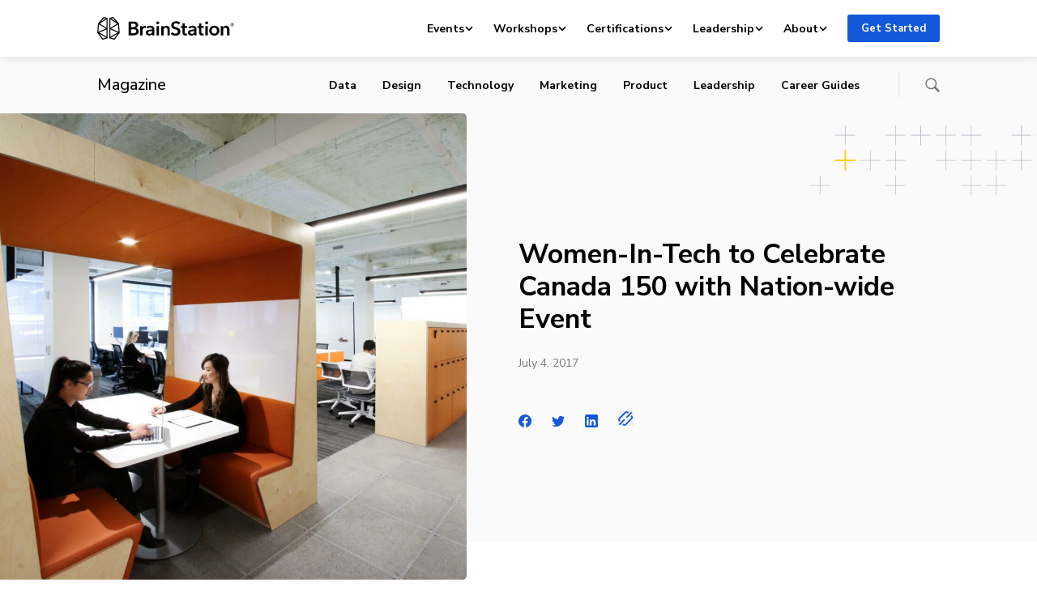

--- FILE ---
content_type: text/css
request_url: https://brainstation.io/app/themes/brainstation/resources/dist/styles/magazine.ec18948923dbc4dad437.css
body_size: 31843
content:
/*! tailwindcss v3.4.4 | MIT License | https://tailwindcss.com*/*,:after,:before{border:0 solid;-webkit-box-sizing:border-box;box-sizing:border-box}:after,:before{--tw-content:""}:host,html{line-height:1.5;-webkit-text-size-adjust:100%;font-family:Nunito Sans,Helvetica,Arial,sans-serif;-webkit-font-feature-settings:normal;font-feature-settings:normal;font-variation-settings:normal;-moz-tab-size:4;-o-tab-size:4;tab-size:4;-webkit-tap-highlight-color:transparent}body{line-height:inherit;margin:0}hr{border-top-width:1px;color:inherit;height:0}abbr:where([title]){-webkit-text-decoration:underline dotted;text-decoration:underline dotted}h1,h2,h3,h4,h5,h6{font-size:inherit;font-weight:inherit}a{color:inherit;text-decoration:inherit}b,strong{font-weight:bolder}code,kbd,pre,samp{font-family:ui-monospace,SFMono-Regular,Menlo,Monaco,Consolas,Liberation Mono,Courier New,monospace;-webkit-font-feature-settings:normal;font-feature-settings:normal;font-size:1em;font-variation-settings:normal}small{font-size:80%}sub,sup{font-size:75%;line-height:0;position:relative;vertical-align:baseline}sub{bottom:-.25em}sup{top:-.5em}table{border-collapse:collapse;border-color:inherit;text-indent:0}button,input,optgroup,select,textarea{color:inherit;font-family:inherit;-webkit-font-feature-settings:inherit;font-feature-settings:inherit;font-size:100%;font-variation-settings:inherit;font-weight:inherit;letter-spacing:inherit;line-height:inherit;margin:0;padding:0}button,select{text-transform:none}button,input:where([type=button]),input:where([type=reset]),input:where([type=submit]){-webkit-appearance:button;background-color:transparent;background-image:none}:-moz-focusring{outline:auto}:-moz-ui-invalid{box-shadow:none}progress{vertical-align:baseline}::-webkit-inner-spin-button,::-webkit-outer-spin-button{height:auto}[type=search]{-webkit-appearance:textfield;outline-offset:-2px}::-webkit-search-decoration{-webkit-appearance:none}::-webkit-file-upload-button{-webkit-appearance:button;font:inherit}summary{display:list-item}blockquote,dd,dl,figure,h1,h2,h3,h4,h5,h6,hr,p,pre{margin:0}fieldset{margin:0}fieldset,legend{padding:0}menu,ol,ul{list-style:none;margin:0;padding:0}dialog{padding:0}textarea{resize:vertical}input::-webkit-input-placeholder,textarea::-webkit-input-placeholder{color:#9ca3af;opacity:1}input::-moz-placeholder,textarea::-moz-placeholder{color:#9ca3af;opacity:1}input:-ms-input-placeholder,textarea:-ms-input-placeholder{color:#9ca3af;opacity:1}input::-ms-input-placeholder,textarea::-ms-input-placeholder{color:#9ca3af;opacity:1}input::placeholder,textarea::placeholder{color:#9ca3af;opacity:1}[role=button],button{cursor:pointer}:disabled{cursor:default}audio,canvas,embed,iframe,img,object,svg,video{display:block;vertical-align:middle}img,video{height:auto;max-width:100%}[hidden]{display:none}*,:after,:before{--tw-border-spacing-x:0;--tw-border-spacing-y:0;--tw-translate-x:0;--tw-translate-y:0;--tw-rotate:0;--tw-skew-x:0;--tw-skew-y:0;--tw-scale-x:1;--tw-scale-y:1;--tw-pan-x: ;--tw-pan-y: ;--tw-pinch-zoom: ;--tw-scroll-snap-strictness:proximity;--tw-gradient-from-position: ;--tw-gradient-via-position: ;--tw-gradient-to-position: ;--tw-ordinal: ;--tw-slashed-zero: ;--tw-numeric-figure: ;--tw-numeric-spacing: ;--tw-numeric-fraction: ;--tw-ring-inset: ;--tw-ring-offset-width:0px;--tw-ring-offset-color:#fff;--tw-ring-color:rgba(59,130,246,.5);--tw-ring-offset-shadow:0 0 #0000;--tw-ring-shadow:0 0 #0000;--tw-shadow:0 0 #0000;--tw-shadow-colored:0 0 #0000;--tw-blur: ;--tw-brightness: ;--tw-contrast: ;--tw-grayscale: ;--tw-hue-rotate: ;--tw-invert: ;--tw-saturate: ;--tw-sepia: ;--tw-drop-shadow: ;--tw-backdrop-blur: ;--tw-backdrop-brightness: ;--tw-backdrop-contrast: ;--tw-backdrop-grayscale: ;--tw-backdrop-hue-rotate: ;--tw-backdrop-invert: ;--tw-backdrop-opacity: ;--tw-backdrop-saturate: ;--tw-backdrop-sepia: ;--tw-contain-size: ;--tw-contain-layout: ;--tw-contain-paint: ;--tw-contain-style: }::-ms-backdrop{--tw-border-spacing-x:0;--tw-border-spacing-y:0;--tw-translate-x:0;--tw-translate-y:0;--tw-rotate:0;--tw-skew-x:0;--tw-skew-y:0;--tw-scale-x:1;--tw-scale-y:1;--tw-pan-x: ;--tw-pan-y: ;--tw-pinch-zoom: ;--tw-scroll-snap-strictness:proximity;--tw-gradient-from-position: ;--tw-gradient-via-position: ;--tw-gradient-to-position: ;--tw-ordinal: ;--tw-slashed-zero: ;--tw-numeric-figure: ;--tw-numeric-spacing: ;--tw-numeric-fraction: ;--tw-ring-inset: ;--tw-ring-offset-width:0px;--tw-ring-offset-color:#fff;--tw-ring-color:rgba(59,130,246,.5);--tw-ring-offset-shadow:0 0 #0000;--tw-ring-shadow:0 0 #0000;--tw-shadow:0 0 #0000;--tw-shadow-colored:0 0 #0000;--tw-blur: ;--tw-brightness: ;--tw-contrast: ;--tw-grayscale: ;--tw-hue-rotate: ;--tw-invert: ;--tw-saturate: ;--tw-sepia: ;--tw-drop-shadow: ;--tw-backdrop-blur: ;--tw-backdrop-brightness: ;--tw-backdrop-contrast: ;--tw-backdrop-grayscale: ;--tw-backdrop-hue-rotate: ;--tw-backdrop-invert: ;--tw-backdrop-opacity: ;--tw-backdrop-saturate: ;--tw-backdrop-sepia: ;--tw-contain-size: ;--tw-contain-layout: ;--tw-contain-paint: ;--tw-contain-style: }::backdrop{--tw-border-spacing-x:0;--tw-border-spacing-y:0;--tw-translate-x:0;--tw-translate-y:0;--tw-rotate:0;--tw-skew-x:0;--tw-skew-y:0;--tw-scale-x:1;--tw-scale-y:1;--tw-pan-x: ;--tw-pan-y: ;--tw-pinch-zoom: ;--tw-scroll-snap-strictness:proximity;--tw-gradient-from-position: ;--tw-gradient-via-position: ;--tw-gradient-to-position: ;--tw-ordinal: ;--tw-slashed-zero: ;--tw-numeric-figure: ;--tw-numeric-spacing: ;--tw-numeric-fraction: ;--tw-ring-inset: ;--tw-ring-offset-width:0px;--tw-ring-offset-color:#fff;--tw-ring-color:rgba(59,130,246,.5);--tw-ring-offset-shadow:0 0 #0000;--tw-ring-shadow:0 0 #0000;--tw-shadow:0 0 #0000;--tw-shadow-colored:0 0 #0000;--tw-blur: ;--tw-brightness: ;--tw-contrast: ;--tw-grayscale: ;--tw-hue-rotate: ;--tw-invert: ;--tw-saturate: ;--tw-sepia: ;--tw-drop-shadow: ;--tw-backdrop-blur: ;--tw-backdrop-brightness: ;--tw-backdrop-contrast: ;--tw-backdrop-grayscale: ;--tw-backdrop-hue-rotate: ;--tw-backdrop-invert: ;--tw-backdrop-opacity: ;--tw-backdrop-saturate: ;--tw-backdrop-sepia: ;--tw-contain-size: ;--tw-contain-layout: ;--tw-contain-paint: ;--tw-contain-style: }.sr-only{height:1px;margin:-1px;overflow:hidden;padding:0;position:absolute;width:1px;clip:rect(0,0,0,0);border-width:0;white-space:nowrap}.visible{visibility:visible}.static{position:static}.fixed{position:fixed}.absolute{position:absolute}.relative{position:relative}.bottom-0{bottom:0}.left-0{left:0}.left-1{left:.286rem}.left-1\.5{left:.489rem}.right-0{right:0}.top-0{top:0}.z-10{z-index:10}.z-20{z-index:20}.m-0{margin:0}.mx-auto{margin-left:auto;margin-right:auto}.my-0{margin-bottom:0;margin-top:0}.my-8{margin-bottom:2.2857rem;margin-top:2.2857rem}.mb-1{margin-bottom:.286rem}.mb-12{margin-bottom:3.42857143rem}.mb-2{margin-bottom:.5714rem}.mb-4{margin-bottom:1.143rem}.mb-5{margin-bottom:1.43rem}.mb-6{margin-bottom:1.714rem}.mb-8{margin-bottom:2.2857rem}.ml-5{margin-left:1.43rem}.ml-6{margin-left:1.714rem}.mr-0{margin-right:0}.mr-2{margin-right:.5714rem}.mr-4{margin-right:1.143rem}.mr-8{margin-right:2.2857rem}.mt-12{margin-top:3.42857143rem}.mt-14{margin-top:4rem}.mt-2{margin-top:.5714rem}.mt-4{margin-top:1.143rem}.mt-6{margin-top:1.714rem}.mt-8{margin-top:2.2857rem}.block{display:block}.inline-block{display:inline-block}.inline{display:inline}.flex{display:-webkit-box;display:-ms-flexbox;display:flex}.grid{display:grid}.hidden{display:none}.h-10{height:2.8572rem}.h-full{height:100%}.w-2\/3{width:66.666667%}.w-full{width:100%}.flex-auto{-webkit-box-flex:1;-ms-flex:1 1 auto;flex:1 1 auto}.flex-shrink-0{-ms-flex-negative:0;flex-shrink:0}.flex-grow{-webkit-box-flex:1;-ms-flex-positive:1;flex-grow:1}.transform{-webkit-transform:translate(var(--tw-translate-x),var(--tw-translate-y)) rotate(var(--tw-rotate)) skewX(var(--tw-skew-x)) skewY(var(--tw-skew-y)) scaleX(var(--tw-scale-x)) scaleY(var(--tw-scale-y));-o-transform:translate(var(--tw-translate-x),var(--tw-translate-y)) rotate(var(--tw-rotate)) skewX(var(--tw-skew-x)) skewY(var(--tw-skew-y)) scaleX(var(--tw-scale-x)) scaleY(var(--tw-scale-y));transform:translate(var(--tw-translate-x),var(--tw-translate-y)) rotate(var(--tw-rotate)) skewX(var(--tw-skew-x)) skewY(var(--tw-skew-y)) scaleX(var(--tw-scale-x)) scaleY(var(--tw-scale-y))}.cursor-pointer{cursor:pointer}.resize{resize:both}.list-none{list-style-type:none}.grid-flow-row-dense{grid-auto-flow:row dense}.grid-cols-1{grid-template-columns:repeat(1,minmax(0,1fr))}.flex-row{-webkit-box-orient:horizontal;-ms-flex-direction:row;flex-direction:row}.flex-col,.flex-row{-webkit-box-direction:normal}.flex-col{-webkit-box-orient:vertical;-ms-flex-direction:column;flex-direction:column}.flex-wrap{-ms-flex-wrap:wrap;flex-wrap:wrap}.place-content-stretch{place-content:stretch}.items-start{-webkit-box-align:start;-ms-flex-align:start;align-items:flex-start}.items-center{-webkit-box-align:center;-ms-flex-align:center;align-items:center}.justify-start{-webkit-box-pack:start;-ms-flex-pack:start;justify-content:flex-start}.justify-end{-webkit-box-pack:end;-ms-flex-pack:end;justify-content:flex-end}.justify-center{-webkit-box-pack:center;-ms-flex-pack:center;justify-content:center}.justify-between{-webkit-box-pack:justify;-ms-flex-pack:justify;justify-content:space-between}.gap-y-7{row-gap:2rem}.overflow-hidden{overflow:hidden}.rounded-full{border-radius:9999px}.border{border-width:1px}.border-b-2{border-bottom-width:2px}.border-gray-lightest{--tw-border-opacity:1;border-color:rgb(231 231 231/var(--tw-border-opacity))}.bg-blue-dark{--tw-bg-opacity:1;background-color:rgb(16 29 66/var(--tw-bg-opacity))}.bg-transparent{background-color:transparent}.bg-white{--tw-bg-opacity:1;background-color:rgb(255 255 255/var(--tw-bg-opacity))}.object-cover{-o-object-fit:cover;object-fit:cover}.p-0{padding:0}.p-2{padding:.5714rem}.p-6{padding:1.714rem}.px-4{padding-left:1.143rem;padding-right:1.143rem}.px-6{padding-left:1.714rem;padding-right:1.714rem}.px-8{padding-left:2.2857rem;padding-right:2.2857rem}.py-12{padding-bottom:3.42857143rem;padding-top:3.42857143rem}.py-4{padding-bottom:1.143rem;padding-top:1.143rem}.py-5{padding-bottom:1.43rem;padding-top:1.43rem}.pb-14{padding-bottom:4rem}.pb-32{padding-bottom:9.143rem}.pb-4{padding-bottom:1.143rem}.pb-8{padding-bottom:2.2857rem}.pt-10{padding-top:2.8572rem}.pt-20{padding-top:5.713rem}.text-center{text-align:center}.align-baseline{vertical-align:baseline}.align-middle{vertical-align:middle}.font-sans{font-family:Nunito Sans,Helvetica,Arial,sans-serif}.text-2xl{font-size:1.43rem;line-height:1.5}.text-3xl{font-size:1.86rem;line-height:1.5}.text-sm{font-size:.85rem;line-height:2}.font-bold{font-weight:700}.uppercase{text-transform:uppercase}.capitalize{text-transform:capitalize}.leading-loose{line-height:2}.tracking-wide{letter-spacing:.025em}.text-black{--tw-text-opacity:1;color:rgb(0 0 0/var(--tw-text-opacity))}.text-blue{--tw-text-opacity:1;color:rgb(19 88 219/var(--tw-text-opacity))}.text-bluegray-light{--tw-text-opacity:1;color:rgb(149 159 178/var(--tw-text-opacity))}.text-gray{--tw-text-opacity:1;color:rgb(118 118 118/var(--tw-text-opacity))}.text-gray-light{--tw-text-opacity:1;color:rgb(203 203 203/var(--tw-text-opacity))}.text-green{--tw-text-opacity:1;color:rgb(0 128 0/var(--tw-text-opacity))}.text-red{--tw-text-opacity:1;color:rgb(224 0 0/var(--tw-text-opacity))}.text-white{--tw-text-opacity:1;color:rgb(255 255 255/var(--tw-text-opacity))}.text-yellow{--tw-text-opacity:1;color:rgb(255 207 0/var(--tw-text-opacity))}.\!underline{text-decoration-line:underline!important}.underline{text-decoration-line:underline}.opacity-0{opacity:0}.opacity-100{opacity:1}.outline-none{outline:2px solid transparent;outline-offset:2px}.outline{outline-style:solid}.blur{--tw-blur:blur(8px)}.blur,.filter{-webkit-filter:var(--tw-blur) var(--tw-brightness) var(--tw-contrast) var(--tw-grayscale) var(--tw-hue-rotate) var(--tw-invert) var(--tw-saturate) var(--tw-sepia) var(--tw-drop-shadow);filter:var(--tw-blur) var(--tw-brightness) var(--tw-contrast) var(--tw-grayscale) var(--tw-hue-rotate) var(--tw-invert) var(--tw-saturate) var(--tw-sepia) var(--tw-drop-shadow)}.transition{-webkit-transition-duration:.15s;-o-transition-duration:.15s;transition-duration:.15s;-webkit-transition-property:color,background-color,border-color,text-decoration-color,fill,stroke,opacity,-webkit-box-shadow,-webkit-transform,-webkit-filter,-webkit-backdrop-filter;transition-property:color,background-color,border-color,text-decoration-color,fill,stroke,opacity,-webkit-box-shadow,-webkit-transform,-webkit-filter,-webkit-backdrop-filter;-o-transition-property:color,background-color,border-color,text-decoration-color,fill,stroke,opacity,box-shadow,filter,backdrop-filter,-o-transform;transition-property:color,background-color,border-color,text-decoration-color,fill,stroke,opacity,box-shadow,transform,filter,backdrop-filter;transition-property:color,background-color,border-color,text-decoration-color,fill,stroke,opacity,box-shadow,transform,filter,backdrop-filter,-webkit-box-shadow,-webkit-transform,-o-transform,-webkit-filter,-webkit-backdrop-filter;-webkit-transition-timing-function:cubic-bezier(.4,0,.2,1);-o-transition-timing-function:cubic-bezier(.4,0,.2,1);transition-timing-function:cubic-bezier(.4,0,.2,1)}.modal{display:none;height:100%;left:0;outline:0;overflow-x:hidden;overflow-y:auto;position:fixed;top:0;width:100%;z-index:1055}.modal-dialog{margin:.5rem;pointer-events:none;position:relative;width:auto}.modal.fade .modal-dialog{-webkit-transform:translateY(-50px);-o-transform:translateY(-50px);transform:translateY(-50px);-webkit-transition:-webkit-transform .3s ease-out;transition:-webkit-transform .3s ease-out;-o-transition:-o-transform .3s ease-out;transition:transform .3s ease-out;transition:transform .3s ease-out,-webkit-transform .3s ease-out,-o-transform .3s ease-out}@media(prefers-reduced-motion:reduce){.modal.fade .modal-dialog{-webkit-transition:none;-o-transition:none;transition:none}}.modal.show .modal-dialog{-webkit-transform:none;-o-transform:none;transform:none}.modal.modal-static .modal-dialog{-webkit-transform:scale(1.02);-o-transform:scale(1.02);transform:scale(1.02)}.modal-dialog-scrollable{height:calc(100% - 1rem)}.modal-dialog-scrollable .modal-content{max-height:100%;overflow:hidden}.modal-dialog-scrollable .modal-body{overflow-y:auto}.modal-dialog-centered{-webkit-box-align:center;-ms-flex-align:center;align-items:center;min-height:calc(100% - 1rem)}.modal-content,.modal-dialog-centered{display:-webkit-box;display:-ms-flexbox;display:flex}.modal-content{position:relative;-webkit-box-orient:vertical;-webkit-box-direction:normal;background-clip:padding-box;background-color:#fff;border:1px solid rgba(0,0,0,.2);border-radius:.3rem;-ms-flex-direction:column;flex-direction:column;outline:0;pointer-events:auto;width:100%}.modal-backdrop{background-color:#000;height:100vh;left:0;position:fixed;top:0;width:100vw;z-index:1050}.modal-backdrop.fade{opacity:0}.modal-backdrop.show{opacity:.5}.modal-header{display:-webkit-box;display:-ms-flexbox;display:flex;-ms-flex-negative:0;flex-shrink:0;-webkit-box-align:center;-ms-flex-align:center;align-items:center;-webkit-box-pack:justify;-ms-flex-pack:justify;border-bottom:1px solid #dee2e6;border-top-left-radius:-1px;border-top-right-radius:-1px;justify-content:space-between;padding:1rem}.modal-header .btn-close{margin:-.5rem -.5rem -.5rem auto;padding:.5rem}.modal-title{line-height:1.5;margin-bottom:0}.modal-body{position:relative;-webkit-box-flex:1;-ms-flex:1 1 auto;flex:1 1 auto;padding:1rem}.modal-footer{display:-webkit-box;display:-ms-flexbox;display:flex;-ms-flex-wrap:wrap;flex-wrap:wrap;-ms-flex-negative:0;flex-shrink:0;-webkit-box-align:center;-ms-flex-align:center;align-items:center;-webkit-box-pack:end;-ms-flex-pack:end;border-bottom-left-radius:-1px;border-bottom-right-radius:-1px;border-top:1px solid #dee2e6;justify-content:flex-end;padding:.75rem}.modal-footer>*{margin:.25rem}@media(min-width:576px){.modal-dialog{margin:1.75rem auto;max-width:500px}.modal-dialog-scrollable{height:calc(100% - 4rem)}.modal-dialog-centered{min-height:calc(100% - 4rem)}.modal-sm{max-width:300px}}@media(min-width:992px){.modal-lg,.modal-xl{max-width:800px}}@media(min-width:1200px){.modal-xl{max-width:1140px}}.modal-fullscreen{height:100%;margin:0;max-width:none;width:100vw}.modal-fullscreen .modal-content{border:0;border-radius:0;height:100%}.modal-fullscreen .modal-header{border-radius:0}.modal-fullscreen .modal-body{overflow-y:auto}.modal-fullscreen .modal-footer{border-radius:0}@media(max-width:575.98px){.modal-fullscreen-sm-down{height:100%;margin:0;max-width:none;width:100vw}.modal-fullscreen-sm-down .modal-content{border:0;border-radius:0;height:100%}.modal-fullscreen-sm-down .modal-header{border-radius:0}.modal-fullscreen-sm-down .modal-body{overflow-y:auto}.modal-fullscreen-sm-down .modal-footer{border-radius:0}}@media(max-width:767.98px){.modal-fullscreen-md-down{height:100%;margin:0;max-width:none;width:100vw}.modal-fullscreen-md-down .modal-content{border:0;border-radius:0;height:100%}.modal-fullscreen-md-down .modal-header{border-radius:0}.modal-fullscreen-md-down .modal-body{overflow-y:auto}.modal-fullscreen-md-down .modal-footer{border-radius:0}}@media(max-width:991.98px){.modal-fullscreen-lg-down{height:100%;margin:0;max-width:none;width:100vw}.modal-fullscreen-lg-down .modal-content{border:0;border-radius:0;height:100%}.modal-fullscreen-lg-down .modal-header{border-radius:0}.modal-fullscreen-lg-down .modal-body{overflow-y:auto}.modal-fullscreen-lg-down .modal-footer{border-radius:0}}@media(max-width:1199.98px){.modal-fullscreen-xl-down{height:100%;margin:0;max-width:none;width:100vw}.modal-fullscreen-xl-down .modal-content{border:0;border-radius:0;height:100%}.modal-fullscreen-xl-down .modal-header{border-radius:0}.modal-fullscreen-xl-down .modal-body{overflow-y:auto}.modal-fullscreen-xl-down .modal-footer{border-radius:0}}@media(max-width:1399.98px){.modal-fullscreen-xxl-down{height:100%;margin:0;max-width:none;width:100vw}.modal-fullscreen-xxl-down .modal-content{border:0;border-radius:0;height:100%}.modal-fullscreen-xxl-down .modal-header{border-radius:0}.modal-fullscreen-xxl-down .modal-body{overflow-y:auto}.modal-fullscreen-xxl-down .modal-footer{border-radius:0}}.tooltip{display:block;font-family:undefined;font-size:.875rem;font-style:normal;font-weight:400;letter-spacing:normal;line-break:auto;line-height:1.5;margin:0;position:absolute;text-align:left;text-align:start;text-decoration:none;text-shadow:none;text-transform:none;white-space:normal;word-break:normal;word-spacing:normal;z-index:1080;word-wrap:break-word;opacity:0}.tooltip.show{opacity:.9}.tooltip .tooltip-arrow{display:block;height:.4rem;position:absolute;width:.8rem}.tooltip .tooltip-arrow:before{border-color:transparent;border-style:solid;content:"";position:absolute}.bs-tooltip-auto[data-popper-placement^=top],.bs-tooltip-top{padding:.4rem 0}.bs-tooltip-auto[data-popper-placement^=top] .tooltip-arrow,.bs-tooltip-top .tooltip-arrow{bottom:0}.bs-tooltip-auto[data-popper-placement^=top] .tooltip-arrow:before,.bs-tooltip-top .tooltip-arrow:before{border-top-color:#000;border-width:.4rem .4rem 0;top:-1px}.bs-tooltip-auto[data-popper-placement^=right],.bs-tooltip-end{padding:0 .4rem}.bs-tooltip-auto[data-popper-placement^=right] .tooltip-arrow,.bs-tooltip-end .tooltip-arrow{height:.8rem;left:0;width:.4rem}.bs-tooltip-auto[data-popper-placement^=right] .tooltip-arrow:before,.bs-tooltip-end .tooltip-arrow:before{border-right-color:#000;border-width:.4rem .4rem .4rem 0;right:-1px}.bs-tooltip-auto[data-popper-placement^=bottom],.bs-tooltip-bottom{padding:.4rem 0}.bs-tooltip-auto[data-popper-placement^=bottom] .tooltip-arrow,.bs-tooltip-bottom .tooltip-arrow{top:0}.bs-tooltip-auto[data-popper-placement^=bottom] .tooltip-arrow:before,.bs-tooltip-bottom .tooltip-arrow:before{border-bottom-color:#000;border-width:0 .4rem .4rem;bottom:-1px}.bs-tooltip-auto[data-popper-placement^=left],.bs-tooltip-start{padding:0 .4rem}.bs-tooltip-auto[data-popper-placement^=left] .tooltip-arrow,.bs-tooltip-start .tooltip-arrow{height:.8rem;right:0;width:.4rem}.bs-tooltip-auto[data-popper-placement^=left] .tooltip-arrow:before,.bs-tooltip-start .tooltip-arrow:before{border-left-color:#000;border-width:.4rem 0 .4rem .4rem;left:-1px}.tooltip-inner{background-color:#000;border-radius:.25rem;color:#fff;max-width:200px;padding:.25rem .5rem;text-align:center}.popover{display:block;font-family:undefined;font-size:.875rem;left:0;letter-spacing:normal;line-break:auto;line-height:1.5;max-width:276px;position:absolute;text-align:left;text-align:start;text-decoration:none;text-shadow:none;text-transform:none;top:0;white-space:normal;word-break:normal;word-spacing:normal;z-index:1070;word-wrap:break-word;background-clip:padding-box;background-color:#fff;border:1px solid rgba(0,0,0,.2);border-radius:.3rem}.popover .popover-arrow{display:block;height:.5rem;position:absolute;width:1rem}.popover .popover-arrow:after,.popover .popover-arrow:before{border-color:transparent;border-style:solid;content:"";display:block;position:absolute}.bs-popover-auto[data-popper-placement^=top]>.popover-arrow,.bs-popover-top>.popover-arrow{bottom:-1px}.bs-popover-auto[data-popper-placement^=top]>.popover-arrow:before,.bs-popover-top>.popover-arrow:before{border-top-color:rgba(0,0,0,.25);border-width:.5rem .5rem 0;bottom:0}.bs-popover-auto[data-popper-placement^=top]>.popover-arrow:after,.bs-popover-top>.popover-arrow:after{border-top-color:#fff;border-width:.5rem .5rem 0;bottom:1px}.bs-popover-auto[data-popper-placement^=right]>.popover-arrow,.bs-popover-end>.popover-arrow{height:1rem;left:-1px;width:.5rem}.bs-popover-auto[data-popper-placement^=right]>.popover-arrow:before,.bs-popover-end>.popover-arrow:before{border-right-color:rgba(0,0,0,.25);border-width:.5rem .5rem .5rem 0;left:0}.bs-popover-auto[data-popper-placement^=right]>.popover-arrow:after,.bs-popover-end>.popover-arrow:after{border-right-color:#fff;border-width:.5rem .5rem .5rem 0;left:1px}.bs-popover-auto[data-popper-placement^=bottom]>.popover-arrow,.bs-popover-bottom>.popover-arrow{top:-1px}.bs-popover-auto[data-popper-placement^=bottom]>.popover-arrow:before,.bs-popover-bottom>.popover-arrow:before{border-bottom-color:rgba(0,0,0,.25);border-width:0 .5rem .5rem;top:0}.bs-popover-auto[data-popper-placement^=bottom]>.popover-arrow:after,.bs-popover-bottom>.popover-arrow:after{border-bottom-color:#fff;border-width:0 .5rem .5rem;top:1px}.bs-popover-auto[data-popper-placement^=bottom] .popover-header:before,.bs-popover-bottom .popover-header:before{border-bottom:1px solid #f0f0f0;content:"";display:block;left:50%;margin-left:-.5rem;position:absolute;top:0;width:1rem}.bs-popover-auto[data-popper-placement^=left]>.popover-arrow,.bs-popover-start>.popover-arrow{height:1rem;right:-1px;width:.5rem}.bs-popover-auto[data-popper-placement^=left]>.popover-arrow:before,.bs-popover-start>.popover-arrow:before{border-left-color:rgba(0,0,0,.25);border-width:.5rem 0 .5rem .5rem;right:0}.bs-popover-auto[data-popper-placement^=left]>.popover-arrow:after,.bs-popover-start>.popover-arrow:after{border-left-color:#fff;border-width:.5rem 0 .5rem .5rem;right:1px}.popover-header{background-color:#f0f0f0;border-bottom:1px solid rgba(0,0,0,.2);border-top-left-radius:-1px;border-top-right-radius:-1px;font-size:1rem;margin-bottom:0;padding:.5rem 1rem}.popover-header:empty{display:none}.popover-body{color:#212529;padding:1rem}.dropdown,.dropend,.dropstart,.dropup{position:relative}.dropdown-toggle{white-space:nowrap}.dropdown-toggle:after{border-bottom:0;border-left:.3em solid transparent;border-right:.3em solid transparent;border-top:.3em solid;content:"";display:inline-block;margin-left:.255em;vertical-align:.255em}.dropdown-toggle:empty:after{margin-left:0}.dropdown-menu{background-clip:padding-box;background-color:#fff;border:1px solid rgba(0,0,0,.15);border-radius:.25rem;color:#212529;display:none;font-size:1rem;list-style:none;margin:0;min-width:10rem;padding:.5rem 0;position:absolute;text-align:left;z-index:1000}.dropdown-menu[data-bs-popper]{left:0;margin-top:.125rem;top:100%}.dropdown-menu-start[data-bs-popper]{left:0;right:auto}.dropdown-menu-end[data-bs-popper]{left:auto;right:0}@media(min-width:576px){.dropdown-menu-sm-start[data-bs-popper]{left:0;right:auto}.dropdown-menu-sm-end[data-bs-popper]{left:auto;right:0}}@media(min-width:768px){.dropdown-menu-md-start[data-bs-popper]{left:0;right:auto}.dropdown-menu-md-end[data-bs-popper]{left:auto;right:0}}@media(min-width:992px){.dropdown-menu-lg-start[data-bs-popper]{left:0;right:auto}.dropdown-menu-lg-end[data-bs-popper]{left:auto;right:0}}@media(min-width:1200px){.dropdown-menu-xl-start[data-bs-popper]{left:0;right:auto}.dropdown-menu-xl-end[data-bs-popper]{left:auto;right:0}}@media(min-width:1400px){.dropdown-menu-xxl-start[data-bs-popper]{left:0;right:auto}.dropdown-menu-xxl-end[data-bs-popper]{left:auto;right:0}}.dropup .dropdown-menu[data-bs-popper]{bottom:100%;margin-bottom:.125rem;margin-top:0;top:auto}.dropup .dropdown-toggle:after{border-bottom:.3em solid;border-left:.3em solid transparent;border-right:.3em solid transparent;border-top:0;content:"";display:inline-block;margin-left:.255em;vertical-align:.255em}.dropup .dropdown-toggle:empty:after{margin-left:0}.dropend .dropdown-menu[data-bs-popper]{left:100%;margin-left:.125rem;margin-top:0;right:auto;top:0}.dropend .dropdown-toggle:after{border-bottom:.3em solid transparent;border-left:.3em solid;border-right:0;border-top:.3em solid transparent;content:"";display:inline-block;margin-left:.255em;vertical-align:.255em}.dropend .dropdown-toggle:empty:after{margin-left:0}.dropend .dropdown-toggle:after{vertical-align:0}.dropstart .dropdown-menu[data-bs-popper]{left:auto;margin-right:.125rem;margin-top:0;right:100%;top:0}.dropstart .dropdown-toggle:after{content:"";display:inline-block;display:none;margin-left:.255em;vertical-align:.255em}.dropstart .dropdown-toggle:before{border-bottom:.3em solid transparent;border-right:.3em solid;border-top:.3em solid transparent;content:"";display:inline-block;margin-right:.255em;vertical-align:.255em}.dropstart .dropdown-toggle:empty:after{margin-left:0}.dropstart .dropdown-toggle:before{vertical-align:0}.dropdown-divider{border-top:1px solid rgba(0,0,0,.15);height:0;margin:.5rem 0;overflow:hidden}.dropdown-item{background-color:transparent;border:0;clear:both;color:#212529;display:block;font-weight:400;padding:.25rem 1rem;text-align:inherit;text-decoration:none;white-space:nowrap;width:100%}.dropdown-item:focus,.dropdown-item:hover{background-color:#e9ecef;color:#1e2125}.dropdown-item.active,.dropdown-item:active{background-color:#0d6efd;color:#fff;text-decoration:none}.dropdown-item.disabled,.dropdown-item:disabled{background-color:transparent;color:#adb5bd;pointer-events:none}.dropdown-menu.show{display:block}.dropdown-header{color:#6c757d;display:block;font-size:.875rem;margin-bottom:0;padding:.5rem 1rem;white-space:nowrap}.dropdown-item-text{color:#212529;display:block;padding:.25rem 1rem}.dropdown-menu-dark{background-color:#343a40;border-color:rgba(0,0,0,.15);color:#dee2e6}.dropdown-menu-dark .dropdown-item{color:#dee2e6}.dropdown-menu-dark .dropdown-item:focus,.dropdown-menu-dark .dropdown-item:hover{background-color:hsla(0,0%,100%,.15);color:#fff}.dropdown-menu-dark .dropdown-item.active,.dropdown-menu-dark .dropdown-item:active{background-color:#0d6efd;color:#fff}.dropdown-menu-dark .dropdown-item.disabled,.dropdown-menu-dark .dropdown-item:disabled{color:#adb5bd}.dropdown-menu-dark .dropdown-divider{border-color:rgba(0,0,0,.15)}.dropdown-menu-dark .dropdown-item-text{color:#dee2e6}.dropdown-menu-dark .dropdown-header{color:#adb5bd}.has-blue-base-color{color:#1358db}.has-blue-light-color{color:#f3f8ff}.has-blue-darkish-color{color:#14428f}.has-blue-dark-color{color:#101d42}.has-blue-darker-color{color:#0f1d42}.has-yellow-base-color{color:#ffcf00}.has-white-base-color{color:#fff}.has-white-dark-color{color:#fafafa}.has-black-base-color{color:#000}.has-gray-lightest-color{color:#e7e7e7}.has-gray-lighter-color{color:#d8d8d8}.has-gray-light-color{color:#cbcbcb}.has-gray-base-color{color:#767676}.has-bluegray-lighter-color{color:#b9bdc4}.has-bluegray-light-color{color:#959fb2}.has-bluegray-base-color{color:#9da5b9}.has-red-light-color{color:#ffeef0}.has-red-base-color{color:#f00000}.has-green-lighter-color{color:#f8fffa}.has-green-light-color{color:#f3fff7}.has-green-base-color{color:green}.has-blue-base-background-color{background-color:#1358db}.has-blue-light-background-color{background-color:#f3f8ff}.has-blue-darkish-background-color{background-color:#14428f}.has-blue-dark-background-color{background-color:#101d42}.has-blue-darker-background-color{background-color:#0f1d42}.has-yellow-base-background-color{background-color:#ffcf00}.has-white-base-background-color{background-color:#fff}.has-white-dark-background-color{background-color:#fafafa}.has-black-base-background-color{background-color:#000}.has-gray-lightest-background-color{background-color:#e7e7e7}.has-gray-lighter-background-color{background-color:#d8d8d8}.has-gray-light-background-color{background-color:#cbcbcb}.has-gray-base-background-color{background-color:#767676}.has-bluegray-lighter-background-color{background-color:#b9bdc4}.has-bluegray-light-background-color{background-color:#959fb2}.has-bluegray-base-background-color{background-color:#9da5b9}.has-red-light-background-color{background-color:#ffeef0}.has-red-base-background-color{background-color:#f00000}.has-green-lighter-background-color{background-color:#f8fffa}.has-green-light-background-color{background-color:#f3fff7}.has-green-base-background-color{background-color:green}@font-face{font-display:swap;font-family:Monaco;font-style:normal;font-weight:400;src:url(/app/themes/brainstation/resources/assets/fonts/monaco/Monaco.ttf);src:local("Monaco"),local("Monaco-Regular"),url(/app/themes/brainstation/resources/assets/fonts/monaco/Monaco.ttf) format("truetype")}.bstn-type-hero-x-large-2{font-size:4.8571428571rem;line-height:1.02}.bstn-type-hero-x-large,.bstn-type-hero-x-large-2{font-family:Nunito Sans,Helvetica,Arial,sans-serif;font-style:normal;font-weight:700;letter-spacing:normal}.bstn-type-hero-x-large{font-size:4rem;line-height:4.8571428571rem}.bstn-type-hero-large{font-size:3.4285714286rem;line-height:1.02}.bstn-type-hero-large,.bstn-type-hero-medium{font-family:Nunito Sans,Helvetica,Arial,sans-serif;font-style:normal;font-weight:700;letter-spacing:normal}.bstn-type-hero-medium{font-size:3rem;line-height:1.52}.bstn-type-hero-small{font-size:2.4285714286rem;line-height:1.18}.bstn-type-header-1,.bstn-type-hero-small{font-family:Nunito Sans,Helvetica,Arial,sans-serif;font-style:normal;font-weight:700;letter-spacing:normal}.bstn-type-header-1{font-size:1.8571428571rem;line-height:1.46}.bstn-type-header-1--up-1{font-family:Nunito Sans,Helvetica,Arial,sans-serif;font-size:2.1428571429rem;font-style:normal;font-weight:700;letter-spacing:normal;line-height:2.8571428571rem}@media (min-width:768px){.bstn-type-header-1--up-1{font-size:3rem;line-height:4.5714285714rem}}.bstn-type-header-2{font-size:1.4285714286rem}.bstn-type-header-2,.bstn-type-header-3{font-family:Nunito Sans,Helvetica,Arial,sans-serif;font-style:normal;font-weight:700;letter-spacing:normal;line-height:1.5}.bstn-type-header-3{font-size:1.1428571429rem}.bstn-type-header-4,.bstn-type-header-5{font-family:Nunito Sans,Helvetica,Arial,sans-serif;font-size:.8571428571rem;font-style:normal;font-weight:700;letter-spacing:normal;line-height:2;text-transform:uppercase}.bstn-type-body-large--primary{font-size:1.1428571429rem;line-height:1.63}.bstn-type-body-large--primary,.bstn-type-body-medium--primary{font-family:Nunito Sans,Helvetica,Arial,sans-serif;font-style:normal;font-weight:400}.bstn-type-body-medium--primary{font-size:1rem;line-height:1.71}.bstn-type-body-small--primary{font-family:Nunito Sans,Helvetica,Arial,sans-serif;font-size:.8571428571rem;font-style:normal;font-weight:400;line-height:2}.bstn-type-body-large--secondary{font-size:1.2857142857rem;line-height:1.78}.bstn-type-body-large--secondary,.bstn-type-body-medium--secondary{font-family:Merriweather,serif;font-style:normal;font-weight:400;letter-spacing:.1}.bstn-type-body-medium--secondary{font-size:1rem;line-height:2}.bstn-type-form-input{font-size:1rem;line-height:1.71}.bstn-type-form-input,.bstn-type-label-1{font-family:Nunito Sans,Helvetica,Arial,sans-serif;font-style:normal;font-weight:700}.bstn-type-label-1{font-size:1.1428571429rem;line-height:1.7142857143rem}.bstn-type-label-2{font-size:1.0714285714rem;line-height:1.2}.bstn-type-label-2,.bstn-type-label-3{font-family:Nunito Sans,Helvetica,Arial,sans-serif;font-style:normal;font-weight:700}.bstn-type-label-3{font-size:.7142857143rem;line-height:normal}.bstn-type-fine{font-family:Nunito Sans,Helvetica,Arial,sans-serif;font-size:.7857142857rem;font-style:normal;font-weight:400;line-height:1.82}.bstn-type-link{color:#1358db;cursor:pointer;text-decoration:underline;-webkit-transition:all 50ms ease;-o-transition:all 50ms ease;transition:all 50ms ease}.bstn-type-link:hover{text-decoration:none}@font-face{font-display:block;font-family:icomoon;font-style:normal;font-weight:400;src:url(/app/themes/brainstation/resources/assets/fonts/icomoon.eot?bcqcos);src:url(/app/themes/brainstation/resources/assets/fonts/icomoon.eot?bcqcos#iefix) format("embedded-opentype"),url(/app/themes/brainstation/resources/assets/fonts/icomoon.ttf?bcqcos) format("truetype"),url(/app/themes/brainstation/resources/assets/fonts/icomoon.woff?bcqcos) format("woff"),url(/app/themes/brainstation/resources/assets/fonts/icomoon.svg?bcqcos#icomoon) format("svg")}[class*=" icon-"],[class^=icon-]{font-family:icomoon!important;speak:none;font-style:normal;font-variant:normal;font-weight:400;line-height:1;text-transform:none;-webkit-font-smoothing:antialiased;-moz-osx-font-smoothing:grayscale}.icon-icon-world-white:before{color:#fff;content:""}.icon-link:before{content:""}.icon-arrow:before{content:""}.icon-facebook:before{content:""}.icon-hamburger:before{content:""}.icon-linkedin:before{content:""}.icon-search:before{content:""}.icon-twitter:before{content:""}.icon-instagram:before{content:""}.icon-close:before{content:""}.icon-check-black:before{content:""}.icon-arrow-long:before{content:""}.icon-check:before{content:""}.bstn-button,.bstn-button--disabled,.bstn-button--primary,.bstn-button--primary-small,.bstn-button--secondary,.bstn-button--tertiary,.career-guides-ad__cta,.career-guides-ad__cta--mobile{display:-webkit-inline-box;display:-ms-inline-flexbox;display:inline-flex;font-family:Nunito Sans,Helvetica,Arial,sans-serif;font-size:1.0714285714rem;font-style:normal;font-weight:700;line-height:1.2;-webkit-box-pack:center;-ms-flex-pack:center;justify-content:center;-webkit-box-align:center;-ms-flex-align:center;align-items:center;border:1px solid transparent;border-radius:.2142857143rem;padding:1.1428571429rem 1.7142857143rem;text-align:center;-webkit-transition:background-color .2s,border .2s,color .2s;-o-transition:background-color .2s,border .2s,color .2s;transition:background-color .2s,border .2s,color .2s;will-change:background-color,border,color}.bstn-button--primary,.career-guides-ad__cta,.career-guides-ad__cta--mobile{--tw-text-opacity:1;background-color:#1358db;color:rgb(255 255 255/var(--tw-text-opacity))}.bstn-button--primary:active,.bstn-button--primary:focus,.bstn-button--primary:hover,.career-guides-ad__cta--mobile:active,.career-guides-ad__cta--mobile:focus,.career-guides-ad__cta--mobile:hover,.career-guides-ad__cta:active,.career-guides-ad__cta:focus,.career-guides-ad__cta:hover{--tw-text-opacity:1;background-color:#003fc2;color:rgb(255 255 255/var(--tw-text-opacity))}.bstn-button--primary-small{--tw-text-opacity:1;background-color:#1358db;color:rgb(255 255 255/var(--tw-text-opacity));padding:.5rem 1.1428571429rem}.bstn-button--primary-small:active,.bstn-button--primary-small:focus,.bstn-button--primary-small:hover{--tw-text-opacity:1;background-color:#003fc2;color:rgb(255 255 255/var(--tw-text-opacity))}.bstn-button--secondary{--tw-text-opacity:1;background-color:#fff;border:1px solid #1358db;color:rgb(19 88 219/var(--tw-text-opacity))}.bstn-button--secondary:active,.bstn-button--secondary:focus,.bstn-button--secondary:hover{--tw-text-opacity:1;background-color:#1358db;border-color:#1358db;color:rgb(255 255 255/var(--tw-text-opacity))}.bstn-button--tertiary{--tw-text-opacity:1;background-color:transparent;border:1px solid #fff;color:rgb(255 255 255/var(--tw-text-opacity))}.bstn-button--tertiary:active,.bstn-button--tertiary:focus,.bstn-button--tertiary:hover{--tw-text-opacity:1;background-color:#fff;border:1px solid #1358db;color:rgb(19 88 219/var(--tw-text-opacity))}.bstn-button--disabled{pointer-events:none}.bstn-button--disabled,.bstn-button--disabled:active,.bstn-button--disabled:focus{border-style:none;border-width:0;--tw-bg-opacity:1;background-color:rgb(203 203 203/var(--tw-bg-opacity));--tw-text-opacity:1;color:rgb(118 118 118/var(--tw-text-opacity))}.bstn-button--icon>svg{-webkit-transition:.15s cubic-bezier(.4,0,.2,1);-o-transition:.15s cubic-bezier(.4,0,.2,1);transition:.15s cubic-bezier(.4,0,.2,1)}.bstn-button--icon:hover>svg{-webkit-transform:translateX(4px);-o-transform:translateX(4px);transform:translateX(4px)}.bstn-button--combo-left{border-bottom-left-radius:0;border-top-left-radius:0}.prefix-link-button{display:inline-block;font-family:Nunito Sans,Helvetica,Arial,sans-serif;font-size:1.1428571429rem;line-height:1.5}.prefix-link-button,.prefix-link-button:focus,.prefix-link-button:hover{--tw-text-opacity:1;color:rgb(19 88 219/var(--tw-text-opacity));text-decoration:none}.bstn-circle-button,.bstn-circle-button--primary,.bstn-circle-button--secondary,.search-bar__submit{border-radius:100%;display:-webkit-inline-box;display:-ms-inline-flexbox;display:inline-flex;height:3.42857143rem;width:3.42857143rem;-webkit-box-align:center;-ms-flex-align:center;align-items:center;-webkit-box-pack:center;-ms-flex-pack:center;cursor:pointer;justify-content:center;text-align:center}.bstn-circle-button--primary>svg,.bstn-circle-button--secondary>svg,.bstn-circle-button>svg,.search-bar__submit>svg{-webkit-transition:.15s cubic-bezier(.4,0,.2,1);-o-transition:.15s cubic-bezier(.4,0,.2,1);transition:.15s cubic-bezier(.4,0,.2,1)}.bstn-circle-button--primary:hover>svg,.bstn-circle-button--secondary:hover>svg,.bstn-circle-button:hover>svg,.search-bar__submit:hover>svg{-webkit-transform:translateX(4px);-o-transform:translateX(4px);transform:translateX(4px)}.bstn-circle-button--primary,.search-bar__submit{--tw-bg-opacity:1;background-color:rgb(19 88 219/var(--tw-bg-opacity));--tw-text-opacity:1;color:rgb(255 255 255/var(--tw-text-opacity))}.bstn-circle-button--secondary{--tw-bg-opacity:1;background-color:rgb(255 255 255/var(--tw-bg-opacity));--tw-text-opacity:1;color:rgb(19 88 219/var(--tw-text-opacity))}.bstn-input{-webkit-appearance:none;-moz-appearance:none;appearance:none;border:1px solid #cbcbcb;border-radius:.2142857143rem;color:#000;font-family:Nunito Sans,Helvetica,Arial,sans-serif;font-size:1rem;font-style:normal;font-weight:700;line-height:1.71}.bstn-input::-webkit-input-placeholder{color:#767676}.bstn-input::-moz-placeholder{color:#767676}.bstn-input:-ms-input-placeholder{color:#767676}.bstn-input::-ms-input-placeholder{color:#767676}.bstn-input::placeholder{color:#767676}.bstn-input:focus{outline:2px solid #ffcf00}.bstn-input:focus-within svg{color:#1358db}.bstn-input:disabled{background-color:#cbcbcb;border-color:#767676}.bstn-input:invalid{border-color:#f00000;outline:none}.bstn-input:empty{border-color:#cbcbcb}.bstn-input--wide{width:100%}.bstn-input--text{padding:.85714rem 1.143rem}.bstn-input--combo-right{border:none;border-bottom-right-radius:0;border-top-right-radius:0}.circle-loader{display:inline-block}.circle-loader:before{-webkit-animation:spinner-load 1s linear infinite;-o-animation:spinner-load 1s linear infinite;animation:spinner-load 1s linear infinite;border:1px solid;border-left:1px solid transparent;border-radius:50%;content:"";display:block;height:1.7142857143rem;width:1.7142857143rem}@-webkit-keyframes spinner-load{0%{-webkit-transform:rotate(0deg);transform:rotate(0deg)}to{-webkit-transform:rotate(1turn);transform:rotate(1turn)}}@-o-keyframes spinner-load{0%{-o-transform:rotate(0deg);transform:rotate(0deg)}to{-o-transform:rotate(1turn);transform:rotate(1turn)}}@keyframes spinner-load{0%{-webkit-transform:rotate(0deg);-o-transform:rotate(0deg);transform:rotate(0deg)}to{-webkit-transform:rotate(1turn);-o-transform:rotate(1turn);transform:rotate(1turn)}}.loader{background-color:#000;height:.5714285714rem;overflow:hidden;position:fixed;top:.5714285714rem;-webkit-transform:translateY(-.5714285714rem);-o-transform:translateY(-.5714285714rem);transform:translateY(-.5714285714rem);-webkit-transition:-webkit-transform .5s;transition:-webkit-transform .5s;-o-transition:-o-transform .5s;transition:transform .5s;transition:transform .5s,-webkit-transform .5s,-o-transform .5s;width:100%;z-index:9999}.loader:before{-webkit-animation:loading 2s linear infinite;-o-animation:loading 2s linear infinite;animation:loading 2s linear infinite;background-color:#fff;content:"";display:block;height:.5714285714rem;left:-14.2857142857rem;position:absolute;width:14.2857142857rem}.loader.show{-webkit-transform:translateY(0);-o-transform:translateY(0);transform:translateY(0)}@-webkit-keyframes loading{0%{left:-5%;width:5%}to{left:130%;width:100%}}@-o-keyframes loading{0%{left:-5%;width:5%}to{left:130%;width:100%}}@keyframes loading{0%{left:-5%;width:5%}to{left:130%;width:100%}}.bstn-hr{border-width:0;height:.286rem;margin-bottom:2.2857rem;margin-top:1.143rem;width:3.42857143rem;--tw-bg-opacity:1;background-color:rgb(255 207 0/var(--tw-bg-opacity))}@media (min-width:1024px){.bstn-hr{margin:1.714rem auto 3.42857143rem}.bstn-hr--left{margin-left:0}}.bstn-hr--my-0{margin-bottom:0;margin-top:0}.bstn-divider-dot{height:.286rem;margin-left:.5714rem;margin-right:.5714rem;width:.286rem;--tw-bg-opacity:1;background-color:rgb(118 118 118/var(--tw-bg-opacity));border-radius:100%;display:inline-block;vertical-align:middle}.bstn-divider-underline--center:after,.bstn-divider-underline--small:after,.bstn-divider-underline:after{height:.286rem;margin-top:1.43rem;width:100%;--tw-bg-opacity:1;background-color:rgb(255 207 0/var(--tw-bg-opacity));content:"";display:block}.bstn-divider-underline--small:after{width:3.42857143rem}.bstn-divider-underline--center:after{margin-left:auto;margin-right:auto;margin-top:1.43rem}html{-webkit-font-smoothing:antialiased;-moz-osx-font-smoothing:auto}html:before{content:"xs";display:none}@media (min-width:640px){html:before{content:"sm"}}@media (min-width:768px){html:before{content:"md"}}@media (min-width:1024px){html:before{content:"lg"}}@media (min-width:1280px){html:before{content:"xl"}}@media (min-width:1536px){html:before{content:"2xl"}}body,html{font-size:14px}sup{font-size:smaller;vertical-align:super}.container{margin-left:auto;margin-right:auto;padding-left:24px;padding-right:24px;width:100%}@media (min-width:640px){.container{max-width:540px}}@media (min-width:768px){.container{max-width:720px;padding-left:12px;padding-right:12px}}@media (min-width:1024px){.container{max-width:960px}}@media (min-width:1280px){.container{max-width:1064px}}.max-container{margin-left:auto;margin-right:auto;width:100%}@media (min-width:1280px){.max-container{max-width:1440px}}.bstn-shadow{-webkit-box-shadow:0 2px 4px 0 rgba(0,0,0,.1);box-shadow:0 2px 4px 0 rgba(0,0,0,.1)}.popover{font-family:Nunito Sans,Helvetica,Arial,sans-serif;font-size:1rem;font-style:normal;font-weight:400;line-height:1.71;--tw-border-opacity:1;border-color:rgb(20 66 143/var(--tw-border-opacity))}.popover .popover-body{--tw-text-opacity:1;color:rgb(20 66 143/var(--tw-text-opacity))}.popover[data-popper-placement=bottom] .popover-arrow:before{border-bottom-color:#14428f}.main-content.mobile-nav-expanded{visibility:hidden}.screen-reader{border:0;clip:rect(1px,1px,1px,1px);clip-path:inset(50%);height:1px;margin:-1px;overflow:hidden;padding:0;position:absolute;width:1px;word-wrap:normal!important}.alignnone{height:auto;margin-left:0;margin-right:0;max-width:100%}.aligncenter{display:block;height:auto;margin:7px auto}.alignleft,.alignright{height:auto;margin-bottom:7px}.main-nav__underline{background-color:#ffcf00;bottom:0;height:4px;left:0;opacity:0;pointer-events:none;position:absolute;-webkit-transform-origin:center left;-o-transform-origin:center left;transform-origin:center left;width:100px}.main-nav__underline--active{opacity:1;-webkit-transition:-webkit-transform .2s cubic-bezier(.4,0,.2,1);transition:-webkit-transform .2s cubic-bezier(.4,0,.2,1);-o-transition:-o-transform .2s cubic-bezier(.4,0,.2,1);transition:transform .2s cubic-bezier(.4,0,.2,1);transition:transform .2s cubic-bezier(.4,0,.2,1),-webkit-transform .2s cubic-bezier(.4,0,.2,1),-o-transform .2s cubic-bezier(.4,0,.2,1)}.main-nav__list{-webkit-box-orient:horizontal;-webkit-box-direction:normal;-ms-flex-direction:row;flex-direction:row;-webkit-box-align:center;-ms-flex-align:center;align-items:center;display:-webkit-box;display:-ms-flexbox;display:flex;height:70px;margin:0}.main-nav__dropdown{background-color:#101d42;border-radius:1.1428571429rem;-webkit-box-shadow:0 2px 4px 0 rgba(0,0,0,.1);box-shadow:0 2px 4px 0 rgba(0,0,0,.1);color:#fff;left:0;margin-left:auto;margin-right:auto;margin-top:0;max-height:calc(100vh - 8rem);max-width:80rem;opacity:0;overflow:hidden;position:absolute;right:0;top:calc(100% + 8px);-webkit-transition:opacity .2s cubic-bezier(.4,0,.2,1) 0ms,visibility 0ms cubic-bezier(.4,0,.2,1) .2s;-o-transition:opacity .2s cubic-bezier(.4,0,.2,1) 0ms,visibility 0ms cubic-bezier(.4,0,.2,1) .2s;transition:opacity .2s cubic-bezier(.4,0,.2,1) 0ms,visibility 0ms cubic-bezier(.4,0,.2,1) .2s;visibility:hidden;width:calc(100% - 16px);z-index:1}.main-nav__dropdown--active{opacity:1;-webkit-transition:opacity .2s cubic-bezier(.4,0,.2,1) 0ms,visibility 0ms cubic-bezier(.4,0,.2,1) 0ms;-o-transition:opacity .2s cubic-bezier(.4,0,.2,1) 0ms,visibility 0ms cubic-bezier(.4,0,.2,1) 0ms;transition:opacity .2s cubic-bezier(.4,0,.2,1) 0ms,visibility 0ms cubic-bezier(.4,0,.2,1) 0ms;visibility:visible}.main-nav__dropdown:not(.main-nav__dropdown--active) .inner-nav__row{pointer-events:none}.main-nav__synapse-icon{margin-right:8px;fill:currentColor}.main-nav__item{display:-webkit-box;display:-ms-flexbox;display:flex;height:100%;-webkit-box-align:center;-ms-flex-align:center;align-items:center;-webkit-transition:background-color .2s cubic-bezier(.4,0,.2,1);-o-transition:background-color .2s cubic-bezier(.4,0,.2,1);transition:background-color .2s cubic-bezier(.4,0,.2,1)}.main-nav__chevron{-webkit-transform:rotate(180deg);-o-transform:rotate(180deg);transform:rotate(180deg);-webkit-transition:-webkit-transform .2s cubic-bezier(.4,0,.2,1);transition:-webkit-transform .2s cubic-bezier(.4,0,.2,1);-o-transition:-o-transform .2s cubic-bezier(.4,0,.2,1);transition:transform .2s cubic-bezier(.4,0,.2,1);transition:transform .2s cubic-bezier(.4,0,.2,1),-webkit-transform .2s cubic-bezier(.4,0,.2,1),-o-transform .2s cubic-bezier(.4,0,.2,1);stroke:currentColor}.main-nav__focusable{display:-webkit-inline-box;display:-ms-inline-flexbox;display:inline-flex;font-family:Nunito Sans,Helvetica,Arial,sans-serif;font-size:1rem;font-stretch:normal;font-style:normal;font-weight:700;gap:.5714285714rem;line-height:1.71;outline:none;-webkit-user-select:none;-moz-user-select:none;-ms-user-select:none;user-select:none;-webkit-box-align:center;-ms-flex-align:center;align-items:center;cursor:pointer;padding:0 .8571428571rem;-webkit-transition:color .2s cubic-bezier(.4,0,.2,1);-o-transition:color .2s cubic-bezier(.4,0,.2,1);transition:color .2s cubic-bezier(.4,0,.2,1)}.main-nav__focusable:not(.button){background:none;border:none;color:#000}.main-nav__focusable:not(.main-nav__button){height:100%}.main-nav__focusable[aria-expanded=true] .main-nav__chevron{-webkit-transform:rotate(1turn);-o-transform:rotate(1turn);transform:rotate(1turn)}.main-nav__button{font-size:.9285714286rem;line-height:normal;margin-left:.8571428571rem;padding:.5rem 1.1428571429rem}.main-nav__background-blur{-webkit-backdrop-filter:blur(24px);backdrop-filter:blur(24px);background:-webkit-gradient(linear,left bottom,left top,from(rgba(16,29,66,.35)),to(rgba(16,29,66,.35))),rgba(149,159,178,.65);background:-webkit-linear-gradient(bottom,rgba(16,29,66,.35),rgba(16,29,66,.35)),rgba(149,159,178,.65);background:-o-linear-gradient(bottom,rgba(16,29,66,.35) 0,rgba(16,29,66,.35) 100%),rgba(149,159,178,.65);background:linear-gradient(0deg,rgba(16,29,66,.35),rgba(16,29,66,.35)),rgba(149,159,178,.65);bottom:0;display:none;left:0;opacity:0;position:fixed;right:0;top:0;-webkit-transition:opacity .2s cubic-bezier(.4,0,.2,1) 0ms,visibility 0ms cubic-bezier(.4,0,.2,1) .2s;-o-transition:opacity .2s cubic-bezier(.4,0,.2,1) 0ms,visibility 0ms cubic-bezier(.4,0,.2,1) .2s;transition:opacity .2s cubic-bezier(.4,0,.2,1) 0ms,visibility 0ms cubic-bezier(.4,0,.2,1) .2s;visibility:hidden;z-index:1099}.main-nav__background-blur--active{opacity:1;-webkit-transition:opacity .2s cubic-bezier(.4,0,.2,1) 0ms,visibility 0ms cubic-bezier(.4,0,.2,1) 0ms;-o-transition:opacity .2s cubic-bezier(.4,0,.2,1) 0ms,visibility 0ms cubic-bezier(.4,0,.2,1) 0ms;transition:opacity .2s cubic-bezier(.4,0,.2,1) 0ms,visibility 0ms cubic-bezier(.4,0,.2,1) 0ms;visibility:visible}@media screen and (min-width:992px){.main-nav__background-blur{display:block}}.page-header{background-color:#fff;-webkit-box-shadow:0 2px 10px 0 rgba(0,0,0,.1);box-shadow:0 2px 10px 0 rgba(0,0,0,.1);left:0;position:sticky;right:0;top:-1px;-webkit-transition:background-color .2s cubic-bezier(.4,0,.2,1),color .2s cubic-bezier(.4,0,.2,1);-o-transition:background-color .2s cubic-bezier(.4,0,.2,1),color .2s cubic-bezier(.4,0,.2,1);transition:background-color .2s cubic-bezier(.4,0,.2,1),color .2s cubic-bezier(.4,0,.2,1);width:100%;z-index:1100}.page-header__logo{-webkit-box-flex:2;-ms-flex-positive:2;flex-grow:2;padding-left:0}.page-header__logo a{display:-webkit-box;display:-ms-flexbox;display:flex;justify-self:flex-start}@media (-ms-high-contrast:none),screen and (-ms-high-contrast:active){.page-header__logo a{width:169px}}.page-header__logo svg{fill:currentColor;color:#000;width:140px}@media screen and (min-width:992px){.page-header__logo svg{width:inherit}}.page-header--transparent{background-color:#fff;color:#fff}@media screen and (min-width:992px){.page-header--transparent{background-color:rgba(0,0,0,.25);-webkit-box-shadow:none;box-shadow:none}.page-header--transparent .page-header__logo svg{color:#fff}}.page-header--transparent .main-nav__focusable{color:#fff}.page-header--open{background-color:#101d42;border-bottom:1px solid hsla(0,0%,100%,.25);-webkit-box-shadow:none;box-shadow:none}@media screen and (min-width:992px){.page-header--open{border-bottom:none}}.page-header--open .main-nav__focusable,.page-header--open .page-header__logo svg{color:#fff}.page-header--full-width .page-header__logo a{display:-webkit-inline-box;display:-ms-inline-flexbox;display:inline-flex}@media screen and (min-width:992px){.page-header--full-width .container{max-width:100%!important;padding:0 5.1428571429rem!important}}@media screen and (max-width:991px){.page-header--full-width .container{max-width:100%!important;padding:0 1.7142857143rem}}#mobile-nav-panel-title{font-size:1.1428571429rem;line-height:1.5}#mobile-nav-back,#mobile-nav-panel-title{color:#fff;font-family:Nunito Sans,Helvetica,Arial,sans-serif;font-weight:700}#mobile-nav-back{display:-webkit-inline-box;display:-ms-inline-flexbox;display:inline-flex;font-size:.9285714286rem;-webkit-box-align:center;-ms-flex-align:center;align-items:center;gap:.5714285714rem}#mobile-nav-back .arrow-icon{margin-bottom:.2142857143rem}.mobile-sidebar{bottom:0;color:#fff;display:none;left:0;position:fixed;right:0;top:69px;visibility:hidden;z-index:1001}.mobile-sidebar .mobile-nav{display:-webkit-box;display:-ms-flexbox;display:flex;-webkit-box-orient:vertical;-webkit-box-direction:normal;background:#101d42;-ms-flex-direction:column;flex-direction:column;height:100%;overflow:hidden auto;padding:1.7142857143rem;-webkit-transition:all .3s cubic-bezier(.4,0,.2,1);-o-transition:all .3s cubic-bezier(.4,0,.2,1);transition:all .3s cubic-bezier(.4,0,.2,1);width:100%}.mobile-sidebar .mobile-nav--root{opacity:0;-webkit-transform:translateY(-144px);-o-transform:translateY(-144px);transform:translateY(-144px)}.mobile-sidebar .mobile-nav--sub-panel{left:100%;position:absolute;top:0;visibility:hidden}.mobile-sidebar .mobile-nav--no-border{padding:0}.mobile-sidebar .mobile-nav--no-border .mobile-nav__footer{padding:1.7142857143rem}.mobile-sidebar .mobile-nav--active.mobile-nav--root{-webkit-transform:translate3d(-100%,0,0);transform:translate3d(-100%,0,0);visibility:hidden}.mobile-sidebar .mobile-nav--active.mobile-nav--sub-panel{left:0;visibility:visible}.mobile-sidebar .mobile-nav__hr{-ms-flex-negative:0;background:#fff;flex-shrink:0;height:1px;margin:1.1428571429rem 0;opacity:.25}.mobile-sidebar .mobile-nav__footer{color:#9da5b9;font-family:Nunito Sans,Helvetica,Arial,sans-serif;font-size:.7142857143rem;font-weight:700;margin:auto 0 0}.mobile-sidebar .mobile-nav__locations{-webkit-box-shadow:0 2px 10px 0 rgba(0,0,0,.1);box-shadow:0 2px 10px 0 rgba(0,0,0,.1);opacity:0;padding:8px 12px 14px;position:absolute;top:100%;-webkit-transition:opacity .3s cubic-bezier(.4,0,.2,1),visibility 0ms cubic-bezier(.4,0,.2,1) .3s;-o-transition:opacity .3s cubic-bezier(.4,0,.2,1),visibility 0ms cubic-bezier(.4,0,.2,1) .3s;transition:opacity .3s cubic-bezier(.4,0,.2,1),visibility 0ms cubic-bezier(.4,0,.2,1) .3s;visibility:hidden;-webkit-box-orient:vertical;background:#f9fafa;color:#000;-ms-flex-direction:column;flex-direction:column;font-family:Nunito Sans,Helvetica,Arial,sans-serif;left:0;min-width:161px;outline:none;right:0}.mobile-sidebar .mobile-nav__location,.mobile-sidebar .mobile-nav__locations{display:-webkit-box;display:-ms-flexbox;display:flex;-webkit-box-direction:normal}.mobile-sidebar .mobile-nav__location{padding:8px;-webkit-box-orient:horizontal;-ms-flex-direction:row;flex-direction:row;-webkit-box-align:center;-ms-flex-align:center;align-items:center}.mobile-sidebar .mobile-nav__location__name{font-weight:500;white-space:nowrap}.mobile-sidebar .mobile-nav__location.active .mobile-nav__location__name,.mobile-sidebar .mobile-nav__location__name:hover{font-weight:700}.mobile-sidebar .mobile-nav__location__flag{display:-webkit-box;display:-ms-flexbox;display:flex;-webkit-box-pack:center;-ms-flex-pack:center;justify-content:center;margin:0 11px 0 0;width:18px}.mobile-sidebar .mobile-nav__chevron{fill:currentColor;-webkit-transition:-webkit-transform .2s cubic-bezier(.4,0,.2,1);transition:-webkit-transform .2s cubic-bezier(.4,0,.2,1);-o-transition:-o-transform .2s cubic-bezier(.4,0,.2,1);transition:transform .2s cubic-bezier(.4,0,.2,1);transition:transform .2s cubic-bezier(.4,0,.2,1),-webkit-transform .2s cubic-bezier(.4,0,.2,1),-o-transform .2s cubic-bezier(.4,0,.2,1)}.mobile-sidebar .mobile-nav__campus{position:relative}.mobile-sidebar .mobile-nav__campus--active .mobile-nav__chevron{-webkit-transform:scaleY(-1);-o-transform:scaleY(-1);transform:scaleY(-1)}.mobile-sidebar .mobile-nav__campus--active .mobile-nav__locations{opacity:1;-webkit-transition:opacity .3s cubic-bezier(.4,0,.2,1),visibility 0ms cubic-bezier(.4,0,.2,1);-o-transition:opacity .3s cubic-bezier(.4,0,.2,1),visibility 0ms cubic-bezier(.4,0,.2,1);transition:opacity .3s cubic-bezier(.4,0,.2,1),visibility 0ms cubic-bezier(.4,0,.2,1);visibility:visible}.mobile-sidebar .mobile-nav__leading-link{gap:.5714285714rem;margin-bottom:1.7142857143rem}.mobile-sidebar .mobile-nav-list__item--definition:not(:first-child){margin-top:1.1428571429rem}.mobile-sidebar .mobile-nav-list__item:first-child .mobile-nav-list__link{padding-top:0}.mobile-sidebar .mobile-nav-list__icon--inline{color:#c4c9d3;width:1.1428571429rem}.mobile-sidebar .mobile-nav-list__icon-outline{-webkit-backdrop-filter:blur(2px);backdrop-filter:blur(2px);background:rgba(149,159,178,.15);border:1px solid hsla(0,0%,100%,.25);border-radius:.5714285714rem;display:-webkit-inline-box;display:-ms-inline-flexbox;display:inline-flex;height:3.4285714286rem;width:3.4285714286rem;-webkit-box-align:center;-ms-flex-align:center;align-items:center;-webkit-box-pack:center;-ms-flex-pack:center;justify-content:center}.mobile-sidebar .mobile-nav-list__arrow{margin-left:auto}.mobile-sidebar .mobile-nav-list__link{display:-webkit-box;display:-ms-flexbox;display:flex;font-family:Nunito Sans,Helvetica,Arial,sans-serif;font-size:1rem;font-weight:700;line-height:1.5;padding:.5714285714rem 0;-webkit-box-pack:start;-ms-flex-pack:start;justify-content:flex-start;-webkit-box-align:center;-ms-flex-align:center;align-items:center;gap:.8571428571rem;width:100%}.mobile-sidebar .mobile-nav-list__link--large{font-size:1.8571428571rem}.mobile-sidebar .mobile-nav-list__link--sub{margin-left:2.5714285714rem;padding:.4285714286rem 0}.mobile-sidebar .mobile-nav-list__link--heading{color:#c4c9d3;font-size:.8571428571rem;font-weight:700;line-height:2;text-transform:uppercase}.mobile-sidebar .mobile-nav-list__link.auth-modal-v3__trigger .mobile-nav-list__arrow{display:none}.mobile-sidebar .mobile-nav-list .button:active:not(.button--loading),.mobile-sidebar .mobile-nav-list .button:hover:not(.button--loading){background:none}.mobile-sidebar .mobile-nav-list__group-heading{font-family:Nunito Sans,Helvetica,Arial,sans-serif;font-size:1.2857142857rem;font-weight:700;line-height:1.33;margin-bottom:.2857142857rem}.mobile-sidebar .mobile-nav-list__group-heading:not(:first-child){margin-top:1.7142857143rem}.mobile-sidebar .mobile-nav-list__sub-group .mobile-nav-list__link--heading:not(:first-child){margin-top:1.4285714286rem}.mobile-sidebar .mobile-nav-certificates{display:-webkit-box;display:-ms-flexbox;display:flex;-webkit-box-orient:vertical;-webkit-box-direction:normal;-ms-flex-direction:column;flex-direction:column;font-family:Nunito Sans,Helvetica,Arial,sans-serif;gap:1.1428571429rem}.mobile-sidebar .mobile-nav-certificates__heading{background:#23315b;display:-webkit-box;display:-ms-flexbox;display:flex;padding:.2857142857rem 1.7142857143rem;text-transform:uppercase;-webkit-box-align:center;-ms-flex-align:center;align-items:center;color:#c4c9d3;font-size:.8571428571rem;font-weight:700;gap:.8571428571rem;line-height:2}.mobile-sidebar .mobile-nav-certificates__heading--accent{color:#ffcf00}.mobile-sidebar .mobile-nav-certificates__item{padding:0 1.7142857143rem}.mobile-sidebar .mobile-nav-certificates__link{-moz-column-gap:.8571428571rem;-webkit-column-gap:.8571428571rem;column-gap:.8571428571rem;display:grid;grid-template-areas:"icon name" "icon description";grid-template-columns:-webkit-min-content 1fr;grid-template-columns:min-content 1fr}.mobile-sidebar .mobile-nav-certificates__link-icon{grid-area:icon}.mobile-sidebar .mobile-nav-certificates__link-name{font-weight:700;grid-area:name}.mobile-sidebar .mobile-nav-certificates__link-description{grid-area:description}.mobile-sidebar .mobile-nav-card{background:#fff;border-radius:.2857142857rem;color:#767676;-moz-column-gap:.8571428571rem;-webkit-column-gap:.8571428571rem;column-gap:.8571428571rem;display:grid;font-family:Nunito Sans,Helvetica,Arial,sans-serif;grid-template-areas:"title icon" "description icon";grid-template-columns:1fr -webkit-min-content;grid-template-columns:1fr min-content;grid-template-rows:-webkit-min-content;grid-template-rows:min-content;margin-bottom:.5714285714rem;overflow:hidden;padding:1.1428571429rem;position:relative}.mobile-sidebar .mobile-nav-card--icon{background:none;border-radius:.5714285714rem;color:#fff;-moz-column-gap:1.1428571429rem;-webkit-column-gap:1.1428571429rem;column-gap:1.1428571429rem;grid-template-areas:"category title icon" "category description icon";grid-template-columns:-webkit-min-content 1fr -webkit-min-content;grid-template-columns:min-content 1fr min-content;padding:1.1428571429rem 0}@media screen and (max-width:991px){.mobile-sidebar .mobile-nav-card--icon{grid-template-areas:"category title" "category description";grid-template-columns:-webkit-min-content 1fr;grid-template-columns:min-content 1fr}}.mobile-sidebar .mobile-nav-card--icon .mobile-nav-card__title{color:#fff;font-size:1.2857142857rem}.mobile-sidebar .mobile-nav-card--icon .mobile-nav-card__icon{color:#fff}.mobile-sidebar .mobile-nav-card__icon-badge{grid-area:category}.mobile-sidebar .mobile-nav-card__icon-square{background:#e7eefb;border-radius:.5714285714rem;grid-area:category;height:3.4285714286rem;position:relative;width:3.4285714286rem}.mobile-sidebar .mobile-nav-card__icon-square,.mobile-sidebar .mobile-nav-card__sparkles{display:-webkit-box;display:-ms-flexbox;display:flex;-webkit-box-align:center;-ms-flex-align:center;align-items:center;-webkit-box-pack:center;-ms-flex-pack:center;color:#1358db;justify-content:center;-ms-flex-negative:0;flex-shrink:0}.mobile-sidebar .mobile-nav-card__sparkles{background:#acc5f2;border-radius:.7142857143rem;height:1.3571428571rem;position:absolute;right:-.4285714286rem;top:-.4285714286rem;width:1.3571428571rem}.mobile-sidebar .mobile-nav-card__title{color:#000;display:-webkit-box;display:-ms-flexbox;display:flex;font-size:1rem;font-weight:700;grid-area:title;line-height:1.5;-webkit-box-align:center;-ms-flex-align:center;align-items:center;-webkit-box-pack:justify;-ms-flex-pack:justify;justify-content:space-between}.mobile-sidebar .mobile-nav-card__description{grid-area:description}.mobile-sidebar .mobile-nav-card__icon{color:#1358db;grid-area:icon}.mobile-sidebar .mobile-nav-card__coming-soon{background:#ffcf00;border-bottom-left-radius:.2857142857rem;color:#101d42;font-size:.7142857143rem;font-weight:700;letter-spacing:.2px;line-height:1.5714285714rem;padding:0 .8571428571rem;position:absolute;right:0;text-transform:uppercase;top:0}.mobile-sidebar--active{visibility:visible}.mobile-sidebar--active .mobile-nav--root{opacity:1;-webkit-transform:translateY(0);-o-transform:translateY(0);transform:translateY(0)}@property --navMenuCardBg1{syntax:"<color>";initial-value:#101d42;inherits:false}@property --navMenuCardBg2{syntax:"<color>";initial-value:#101d42;inherits:false}.inner-nav__container{display:grid;grid-template-columns:27.1428571429rem 1fr;height:100%;opacity:1;position:relative;-webkit-transition:none;-o-transition:none;transition:none;z-index:1}.inner-nav__column{max-height:calc(100vh - 8rem);overflow:auto;padding:1.7142857143rem 2.8571428571rem}.inner-nav__column--main{background-color:#24325c}.inner-nav__row{display:-webkit-box;display:-ms-flexbox;display:flex;grid-column:auto/span 2;margin:0 4.7142857143rem;padding:2.2857142857rem;-webkit-box-orient:vertical;-webkit-box-direction:normal;-ms-flex-direction:column;flex-direction:column;gap:1.1428571429rem;overflow:hidden}.inner-nav__row-title{color:#9da5b9;font-family:Nunito Sans,Helvetica,Arial,sans-serif;font-size:.8571428571rem;font-weight:700;text-transform:uppercase}.inner-nav__slider-container{position:relative}.inner-nav__slider-container:after,.inner-nav__slider-container:before{background:-webkit-gradient(linear,left top,right top,from(#101d42),to(rgba(16,29,66,0)));background:-webkit-linear-gradient(left,#101d42,rgba(16,29,66,0));background:-o-linear-gradient(left,#101d42 0,rgba(16,29,66,0) 100%);background:linear-gradient(90deg,#101d42,rgba(16,29,66,0));bottom:-1px;content:"";left:-2.3571428571rem;position:absolute;top:-1px;visibility:hidden;width:6.4285714286rem;z-index:1}@media screen and (min-width:768px){.inner-nav__slider-container:after,.inner-nav__slider-container:before{visibility:visible}}.inner-nav__slider-container:after{left:unset;right:-2.3571428571rem;-webkit-transform:rotate(180deg);-o-transform:rotate(180deg);transform:rotate(180deg)}.inner-nav__slider-track{gap:1px;overflow:visible;will-change:transform}.inner-nav__slider-item,.inner-nav__slider-track{display:-webkit-inline-box;display:-ms-inline-flexbox;display:inline-flex;-webkit-box-align:center;-ms-flex-align:center;align-items:center}.inner-nav__slider-item{color:#fff;padding:0 2.2857142857rem;position:relative}.inner-nav__slider-item:after{background:#9da5b9;content:"";height:2.2857142857rem;opacity:.35;position:absolute;right:-1px;top:50%;-webkit-transform:translateY(-50%);-o-transform:translateY(-50%);transform:translateY(-50%);width:1px}.inner-nav__link--card{height:100%;padding:1.4285714286rem 1.7142857143rem;width:100%}.inner-nav__link--card:focus{outline-color:#fff;outline-offset:3px}.inner-nav__column-groups{-webkit-box-orient:horizontal;-ms-flex-flow:row nowrap;flex-flow:row nowrap;gap:3.4285714286rem;height:100%;padding-left:1.1428571429rem}.inner-nav__column-group,.inner-nav__column-groups{display:-webkit-box;display:-ms-flexbox;display:flex;-webkit-box-direction:normal}.inner-nav__column-group{-webkit-box-orient:vertical;-ms-flex-direction:column;flex-direction:column;-ms-flex-preferred-size:100%;flex-basis:100%;-webkit-box-flex:1;-ms-flex-positive:1;flex-grow:1}.inner-nav__column-group-link{color:#fff;font-family:Nunito Sans,Helvetica,Arial,sans-serif;font-weight:700}.inner-nav__column-group-link:focus{outline-color:#fff;outline-offset:3px}.inner-nav__column-group-link:hover{text-decoration:underline}.inner-nav__column-group-title{color:#c4c9d3;font-family:Nunito Sans,Helvetica,Arial,sans-serif;font-size:.8571428571rem;font-weight:700;line-height:2;text-transform:uppercase;-webkit-box-align:center;-ms-flex-align:center;align-items:center;-webkit-box-pack:start;-ms-flex-pack:start;gap:.7142857143rem;justify-content:flex-start;margin-bottom:.5714285714rem}.inner-nav__column-group-title,.inner-nav__rows{display:-webkit-box;display:-ms-flexbox;display:flex}.inner-nav__rows{-webkit-box-orient:vertical;-webkit-box-direction:normal;-ms-flex-direction:column;flex-direction:column;gap:2.5714285714rem}.inner-nav__row-group-title{font-family:Nunito Sans,Helvetica,Arial,sans-serif;font-size:1.2857142857rem;font-weight:700;line-height:1.33;margin-bottom:.5714285714rem}.inner-nav__icon-cards{display:grid;gap:1.1428571429rem;grid-template-columns:repeat(2,minmax(0,1fr))}.inner-nav__icon-card{color:#000;height:6.2857142857rem}.inner-nav__icon-card:hover .inner-nav__icon-card-arrow-right{color:#fff;-webkit-transform:translateX(4px);-o-transform:translateX(4px);transform:translateX(4px)}.inner-nav__icon-card:hover .inner-nav__icon-square{background:#fff}.inner-nav__icon-card .inner-nav__icon-card-arrow-right{color:#1358db}.inner-nav__icon-card-wrapper{display:-webkit-box;display:-ms-flexbox;display:flex;-webkit-box-align:center;-ms-flex-align:center;align-items:center}.inner-nav__icon-card-label{font-family:Nunito Sans,Helvetica,Arial,sans-serif;font-size:1rem;font-weight:700;-webkit-box-flex:1;-ms-flex-positive:1;flex-grow:1;line-height:1.5;padding-right:.8571428571rem}.inner-nav__icon-card-arrow-right{-webkit-transition:-webkit-transform .18s cubic-bezier(.4,0,.2,1);transition:-webkit-transform .18s cubic-bezier(.4,0,.2,1);-o-transition:-o-transform .18s cubic-bezier(.4,0,.2,1);transition:transform .18s cubic-bezier(.4,0,.2,1);transition:transform .18s cubic-bezier(.4,0,.2,1),-webkit-transform .18s cubic-bezier(.4,0,.2,1),-o-transform .18s cubic-bezier(.4,0,.2,1)}.inner-nav__icon-square{background:#e7eefb;height:3.4285714286rem;margin-right:1.1428571429rem;position:relative;-webkit-transition:background .18s cubic-bezier(.4,0,.2,1);-o-transition:background .18s cubic-bezier(.4,0,.2,1);transition:background .18s cubic-bezier(.4,0,.2,1);width:3.4285714286rem}.inner-nav__icon-square,.inner-nav__sparkles{display:-webkit-box;display:-ms-flexbox;display:flex;-webkit-box-align:center;-ms-flex-align:center;align-items:center;-webkit-box-pack:center;-ms-flex-pack:center;border-radius:.5714285714rem;color:#1358db;justify-content:center;-ms-flex-negative:0;flex-shrink:0}.inner-nav__sparkles{background:#acc5f2;height:1.3571428571rem;position:absolute;right:-.4285714286rem;top:-.4285714286rem;width:1.3571428571rem}.inner-nav__long-card{-moz-column-gap:1.1428571429rem;-webkit-column-gap:1.1428571429rem;column-gap:1.1428571429rem;display:grid;grid-template-areas:"category title icon" "category description icon";grid-template-columns:-webkit-min-content 1fr -webkit-min-content;grid-template-columns:min-content 1fr min-content;grid-template-rows:-webkit-min-content;grid-template-rows:min-content;-webkit-box-align:center;-ms-flex-align:center;align-items:center;background:undefined;border:1px solid transparent;border-radius:.5714285714rem;color:#fff;font-family:Nunito Sans,Helvetica,Arial,sans-serif;padding:1.1428571429rem 1.7142857143rem;transition:border .18s cubic-bezier(.42,0,.18,1),--navMenuCardBg1 .18s cubic-bezier(.42,0,.18,1),--navMenuCardBg2 .18s cubic-bezier(.42,0,.18,1)}.inner-nav__long-card:focus,.inner-nav__long-card:hover{background:-webkit-linear-gradient(337deg,rgba(47,117,251,.3) -19.1%,rgba(149,159,178,.03));background:-o-linear-gradient(337deg,rgba(47,117,251,.3) -19.1%,rgba(149,159,178,.03) 100%);background:linear-gradient(113deg,rgba(47,117,251,.3) -19.1%,rgba(149,159,178,.03))}.inner-nav__long-card .inner-nav__link-card-description{max-width:400px}.inner-nav__long-card:focus{outline-color:#fff;outline-offset:3px}.inner-nav__long-card:focus,.inner-nav__long-card:hover{-webkit-backdrop-filter:blur(90px);backdrop-filter:blur(90px);border:1px solid rgba(137,170,237,.45)}.inner-nav__long-card:focus .inner-nav__link-card-icon,.inner-nav__long-card:hover .inner-nav__link-card-icon{-webkit-transform:translateX(4px);-o-transform:translateX(4px);transform:translateX(4px)}.inner-nav__long-card .inner-nav__icon-square{grid-area:category;margin:0}.inner-nav__long-card .inner-nav__link-card-title{font-size:1.2857142857rem}.inner-nav__long-card .inner-nav__link-card-description,.inner-nav__long-card .inner-nav__link-card-icon{color:#fff}.inner-nav__long-card-badge{grid-area:category}.inner-nav__link-card{color:#000;-moz-column-gap:.8571428571rem;-webkit-column-gap:.8571428571rem;column-gap:.8571428571rem;display:grid;font-family:Nunito Sans,Helvetica,Arial,sans-serif;grid-template-areas:"title icon" "description icon";grid-template-columns:1fr -webkit-min-content;grid-template-columns:1fr min-content;grid-template-rows:-webkit-min-content;grid-template-rows:min-content}.inner-nav__link-card:focus{outline-color:#fff;outline-offset:3px}.inner-nav__link-card:hover .inner-nav__link-card-icon{-webkit-transform:translateX(4px);-o-transform:translateX(4px);transform:translateX(4px)}.inner-nav__link-card:hover .inner-nav__link-card-description,.inner-nav__link-card:hover .inner-nav__link-card-icon,.inner-nav__link-card:hover .inner-nav__link-card-title{color:#fff}.inner-nav__link-card-description{color:#767676;grid-area:description}.inner-nav__link-card-title{font-family:Nunito Sans,Helvetica,Arial,sans-serif;font-size:1rem;font-style:normal;font-weight:700;grid-area:title;line-height:1.7142857143rem}.inner-nav__link-card-icon{color:#1358db;grid-area:icon;-webkit-transition:-webkit-transform .18s cubic-bezier(.4,0,.2,1);transition:-webkit-transform .18s cubic-bezier(.4,0,.2,1);-o-transition:-o-transform .18s cubic-bezier(.4,0,.2,1);transition:transform .18s cubic-bezier(.4,0,.2,1);transition:transform .18s cubic-bezier(.4,0,.2,1),-webkit-transform .18s cubic-bezier(.4,0,.2,1),-o-transform .18s cubic-bezier(.4,0,.2,1)}.inner-nav__cards{display:grid}.inner-nav__cards:not(.inner-nav__cards--full){gap:1.1428571429rem;grid-template-columns:repeat(2,minmax(0,1fr))}.inner-nav__card{background:#fff;border-radius:.5714285714rem;overflow:hidden;position:relative;-webkit-transition:background .18s cubic-bezier(.4,0,.2,1),color .18s cubic-bezier(.4,0,.2,1);-o-transition:background .18s cubic-bezier(.4,0,.2,1),color .18s cubic-bezier(.4,0,.2,1);transition:background .18s cubic-bezier(.4,0,.2,1),color .18s cubic-bezier(.4,0,.2,1)}.inner-nav__card:not(.inner-nav__card--no-hover):hover{background:#1358db;color:#fff}.inner-nav__card:not(.inner-nav__card--no-hover):hover .inner-nav__icon-square{background:#fff}.inner-nav__big-links{background-image:url(/app/themes/brainstation/resources/assets/images/shapes/link-dots.svg);border-radius:.5714285714rem;margin-top:1.7142857143rem;overflow:hidden;padding:1.4285714286rem 1.7142857143rem;position:relative;width:100%}.inner-nav__big-links:after,.inner-nav__big-links:before{bottom:0;content:"";position:absolute;top:0;width:50%;z-index:1}.inner-nav__big-links:before{background:-webkit-linear-gradient(212deg,#24325c 44.54%,rgba(35,49,91,0) 121.56%);background:-o-linear-gradient(212deg,#24325c 44.54%,rgba(35,49,91,0) 121.56%);background:linear-gradient(-122deg,#24325c 44.54%,rgba(35,49,91,0) 121.56%);left:0}.inner-nav__big-links:after{background:-webkit-linear-gradient(328deg,#23315b 44.54%,rgba(35,49,91,0) 121.56%);background:-o-linear-gradient(328deg,#23315b 44.54%,rgba(35,49,91,0) 121.56%);background:linear-gradient(122deg,#23315b 44.54%,rgba(35,49,91,0) 121.56%);right:0}.inner-nav__big-link{display:-webkit-box;display:-ms-flexbox;display:flex;position:relative;z-index:2;-webkit-box-align:center;-ms-flex-align:center;align-items:center;gap:3.4285714286rem;-webkit-box-pack:justify;-ms-flex-pack:justify;justify-content:space-between}.inner-nav__big-link:not(:last-child){margin-bottom:.8571428571rem}.inner-nav__big-link-label{font-family:Nunito Sans,Helvetica,Arial,sans-serif;font-size:1.1428571429rem;font-style:normal;font-weight:700;line-height:1.7142857143rem}.inner-nav__big-link-cta{background-color:#212f57}.inner-nav__divider{background-color:#e7e7e7;width:1px}.inner-nav__item{margin:16px 0;white-space:normal}.inner-nav__item-title{display:-webkit-inline-box;display:-ms-inline-flexbox;display:inline-flex;font-size:1rem;font-weight:700;line-height:1.4285714286rem;-webkit-box-align:center;-ms-flex-align:center;align-items:center;margin-bottom:8px;width:-moz-max-content;width:-webkit-max-content;width:max-content}.inner-nav__item-description,.inner-nav__item-title{font-family:Nunito Sans,Helvetica,Arial,sans-serif;font-stretch:normal;font-style:normal;letter-spacing:normal}.inner-nav__item-description{color:#767676;font-size:.8571428571rem;font-weight:400;line-height:1.67}.inner-nav__item:hover .inner-nav__item-title{text-decoration:underline}.inner-nav__item:hover .inner-nav__right-arrow{margin-left:12px}.inner-nav__subtitle{color:#ffcf00;font-family:Nunito Sans,Helvetica,Arial,sans-serif;font-size:.8571428571rem;font-style:normal;font-weight:700;line-height:1.7142857143rem;text-transform:uppercase}.inner-nav__title{font-size:2.4285714286rem;line-height:1.18;white-space:normal}.inner-nav__description-eyebrow,.inner-nav__title{font-family:Nunito Sans,Helvetica,Arial,sans-serif;font-weight:700;margin-bottom:1.1428571429rem}.inner-nav__description-eyebrow{color:#fff;font-size:1rem;line-height:1.71}.inner-nav__description-eyebrow span{color:#ffcf00}.inner-nav__description{font-family:Merriweather,serif;font-size:1rem;font-style:normal;font-weight:400;line-height:2rem;white-space:break-spaces}.inner-nav__main-links{display:-webkit-box;display:-ms-flexbox;display:flex;margin-top:2.2857142857rem;-webkit-box-orient:vertical;-webkit-box-direction:normal;-ms-flex-flow:column nowrap;flex-flow:column nowrap;-webkit-box-align:start;-ms-flex-align:start;align-items:flex-start;gap:.8571428571rem}.inner-nav__main-link{display:-webkit-inline-box;display:-ms-inline-flexbox;display:inline-flex;font-family:Nunito Sans,Helvetica,Arial,sans-serif;font-size:1.0714285714rem;font-weight:700;line-height:1.2857142857rem;-webkit-box-align:center;-ms-flex-align:center;align-items:center;color:#fff;gap:.5714285714rem}.inner-nav__main-link:focus{outline-color:#fff;outline-offset:3px}.inner-nav__main-link:hover .inner-nav__right-arrow{margin-left:.2857142857rem}.inner-nav__sections{display:-webkit-box;display:-ms-flexbox;display:flex;-webkit-box-orient:vertical;-webkit-box-direction:normal;-ms-flex-direction:column;flex-direction:column}.inner-nav__section{font-family:Nunito Sans,Helvetica,Arial,sans-serif}.inner-nav__section:not(:first-child){padding-top:.8571428571rem}.inner-nav__section:not(:last-child){border-bottom:1px solid rgba(149,159,178,.25);padding-bottom:.8571428571rem}.inner-nav__section--padded:not(:first-child){padding-top:1.7142857143rem}.inner-nav__section--padded:not(:last-child){padding-bottom:1.7142857143rem}.inner-nav__section--padded .inner-nav__section-title{margin-bottom:1.1428571429rem}.inner-nav__section--padded .inner-nav__section-links{padding-left:2.2857142857rem;row-gap:0}.inner-nav__section--padded .inner-nav__section-link,.inner-nav__section-title{-webkit-box-align:center;-ms-flex-align:center;align-items:center}.inner-nav__section-title{color:#c4c9d3;display:-webkit-inline-box;display:-ms-inline-flexbox;display:inline-flex;font-size:.8571428571rem;font-weight:700;gap:.7142857143rem;line-height:2;margin-bottom:.8571428571rem;text-transform:uppercase}.inner-nav__section-title--link{color:#fff}.inner-nav__section-title-link{display:-webkit-inline-box;display:-ms-inline-flexbox;display:inline-flex;-webkit-box-align:center;-ms-flex-align:center;align-items:center;gap:.5714285714rem}.inner-nav__section-title-link:hover{text-decoration:underline}.inner-nav__section-links{-moz-column-gap:1.1428571429rem;-webkit-column-gap:1.1428571429rem;column-gap:1.1428571429rem;display:grid;grid-template-columns:repeat(2,minmax(0,1fr));row-gap:.8571428571rem}.inner-nav__section-link{-moz-column-gap:.8571428571rem;-webkit-column-gap:.8571428571rem;column-gap:.8571428571rem;display:grid;grid-template-areas:"icon label" "icon alt";grid-template-columns:-webkit-min-content 1fr;grid-template-columns:min-content 1fr;grid-template-rows:-webkit-min-content;grid-template-rows:min-content}.inner-nav__section-icon{grid-area:icon}.inner-nav__section-icon--top{-ms-flex-item-align:start;align-self:flex-start;margin-top:.3571428571rem}.inner-nav__section-link-label{font-weight:700;grid-area:label}.inner-nav__section-link-label:focus{outline-color:#fff;outline-offset:3px}.inner-nav__section-link-label:hover{text-decoration:underline}.inner-nav__section-link-alt{grid-area:alt}.inner-nav__right-arrow{-webkit-transition:margin .18s cubic-bezier(.4,0,.2,1);-o-transition:margin .18s cubic-bezier(.4,0,.2,1);transition:margin .18s cubic-bezier(.4,0,.2,1)}.inner-nav__coming-soon{background:#ffcf00;border-bottom-left-radius:.5714285714rem;color:#101d42;font-size:.7142857143rem;font-weight:700;letter-spacing:.2px;line-height:1.7142857143rem;padding:0 .8571428571rem;position:absolute;right:0;text-transform:uppercase;top:0}.nav--mobile{display:block;position:relative}@media screen and (min-width:992px){.nav--mobile{display:none}}.nav--mobile .nav__wrapper{display:-webkit-box;display:-ms-flexbox;display:flex;-webkit-box-pack:justify;-ms-flex-pack:justify;justify-content:space-between;-webkit-box-align:center;-ms-flex-align:center;align-items:center;min-height:70px}.nav--mobile .page-header__logo{display:-webkit-box;display:-ms-flexbox;display:flex;-webkit-box-flex:2;-ms-flex-positive:2;flex-grow:2;-webkit-box-pack:start;-ms-flex-pack:start;justify-content:flex-start;opacity:1;-webkit-transition:all .3s cubic-bezier(.4,0,.2,1);-o-transition:all .3s cubic-bezier(.4,0,.2,1);transition:all .3s cubic-bezier(.4,0,.2,1);visibility:visible}.nav--mobile .page-header__logo--hidden{opacity:0;visibility:hidden}.nav--desktop{display:none}@media screen and (min-width:992px){.nav--desktop{display:block}}.nav .page-header__menu{border-radius:0}.nav .page-header__menu--active .page-header__menu-bar{background:#fff}.nav .page-header__menu--active .page-header__menu-bar--top{-webkit-transform:rotate(45deg);-o-transform:rotate(45deg);transform:rotate(45deg);-webkit-transform-origin:3px;-o-transform-origin:3px;transform-origin:3px}.nav .page-header__menu--active .page-header__menu-bar--middle{opacity:0}.nav .page-header__menu--active .page-header__menu-bar--bottom{-webkit-transform:rotate(-45deg);-o-transform:rotate(-45deg);transform:rotate(-45deg);-webkit-transform-origin:3px;-o-transform-origin:3px;transform-origin:3px}.nav .page-header__menu-bar{background:#000;display:block;height:.1428571429rem;width:1.7142857143rem}.nav .page-header__menu-bar:not(:first-child){margin-top:.2857142857rem}.nav .page-header__menu-bar--bottom,.nav .page-header__menu-bar--middle,.nav .page-header__menu-bar--top{-webkit-transition:all .3s cubic-bezier(.4,0,.2,1);-o-transition:all .3s cubic-bezier(.4,0,.2,1);transition:all .3s cubic-bezier(.4,0,.2,1)}.nav__item--raised{z-index:2}.nav__item--center{left:50%;position:absolute;-webkit-transform:translateX(-50%);-o-transform:translateX(-50%);transform:translateX(-50%)}.nav__item-click-zone{display:-webkit-box;display:-ms-flexbox;display:flex;height:3.4285714286rem;position:absolute;right:.8571428571rem;width:3.4285714286rem;-webkit-box-align:center;-ms-flex-align:center;align-items:center;-webkit-box-pack:center;-ms-flex-pack:center;justify-content:center}.nav__item-click-zone .button:active:not(.button--loading),.nav__item-click-zone .button:hover:not(.button--loading){background:none}.nav__sub-header{left:0;opacity:0;position:absolute;top:0;-webkit-transition:all .3s cubic-bezier(.4,0,.2,1);-o-transition:all .3s cubic-bezier(.4,0,.2,1);transition:all .3s cubic-bezier(.4,0,.2,1);visibility:hidden}.nav__sub-header--active{opacity:1;visibility:visible}.page-header--open .main-nav__chevron{fill:currentColor}.main-nav__list svg{-ms-flex-negative:0;flex-shrink:0}.inner-nav__big-link-cta{border-color:#fff;color:#fff}.inner-nav__section-icon{height:48px;max-width:none;width:42px}.inner-nav__icon-card-arrow-right,.inner-nav__icon-card-icon,.inner-nav__icon-square,.inner-nav__link--card:hover .inner-nav__icon-card-arrow-right,.inner-nav__long-card .inner-nav__link-card-icon,.inner-nav__long-card:hover .inner-nav__link-card-icon,.inner-nav__right-arrow,.inner-nav__section-icon--top,.inner-nav__section-title,.inner-nav__sparkles{fill:currentColor}.inner-nav__long-card-badge{max-width:none}.mobile-sidebar svg{-ms-flex-negative:0;flex-shrink:0}.mobile-sidebar .mobile-nav-list__arrow,.mobile-sidebar .mobile-nav-list__icon{fill:currentColor}.mobile-sidebar .mobile-nav-certificates__link-icon{height:48px;max-width:none;width:42px}.mobile-sidebar .mobile-nav-card__icon,.mobile-sidebar .mobile-nav-card__icon-square,.mobile-sidebar .mobile-nav-card__sparkles,.mobile-sidebar .mobile-nav-certificates__heading{fill:currentColor}.mobile-sidebar .mobile-nav-card__icon-badge{max-width:none}.mobile-sidebar .mobile-nav__leading-link svg{fill:currentColor}.v3_page-footer{background-color:#101d42;color:#fff;padding:72px 0 24px}@media print{.v3_page-footer{display:none!important}}@media screen and (min-width:992px){.v3_page-footer__row{display:-webkit-box;display:-ms-flexbox;display:flex}.v3_page-footer__intro-col{width:33.3333333333%}}@media screen and (min-width:768px){.v3_page-footer__intro-col{padding-right:64px}}.v3_page-footer__company-info-container{display:-webkit-box;display:-ms-flexbox;display:flex;-webkit-box-orient:vertical;-webkit-box-direction:normal;-ms-flex-direction:column;flex-direction:column;-webkit-box-pack:justify;-ms-flex-pack:justify;justify-content:space-between}@media screen and (min-width:992px){.v3_page-footer__company-info-container{height:100%}}.v3_page-footer__company-info-main{margin-bottom:24px}.v3_page-footer__sitemap-item-follow-link-icon{margin-left:8px}.v3_page-footer label.error{bottom:-30px;position:absolute}.v3_page-footer__logo{margin-bottom:24px}.v3_page-footer__title{margin-bottom:32px}.v3_page-footer__description{font-family:Merriweather,serif;font-size:1rem;font-style:normal;font-weight:400;letter-spacing:.1;letter-spacing:normal;line-height:2}.v3_page-footer__form{display:-webkit-box;display:-ms-flexbox;display:flex}@media screen and (min-width:576px){.v3_page-footer__form{max-width:80%}}.v3_page-footer__form__description{color:#9da5b9;font-family:Nunito Sans,Helvetica,Arial,sans-serif;font-size:14px;font-stretch:normal;font-style:normal;font-weight:700;letter-spacing:normal;line-height:18px;margin-bottom:14px}.v3_page-footer__form .v3_input{-webkit-box-flex:2;-ms-flex-positive:2;border-radius:3px 0 0 3px;flex-grow:2;min-width:0}@media screen and (min-width:576px){.v3_page-footer__form .v3_input{min-width:auto}}.v3_page-footer__form .v3_button{border-radius:0 3px 3px 0;padding:11px 24px 15px;-ms-flex-negative:0;flex-shrink:0}.v3_page-footer__divider{border-color:#fff;border-width:1px;border-top:1px solid #cbcbcb;margin:40px 0 12px;opacity:.1}.v3_page-footer .v3_page-footer__sitemap,.v3_page-footer .widget_nav_menu{display:-webkit-box;display:-ms-flexbox;display:flex;-webkit-box-orient:vertical;-webkit-box-direction:normal;-ms-flex-direction:column;flex-direction:column;margin:36px 0 0;padding:0}@media screen and (min-width:992px){.v3_page-footer .v3_page-footer__sitemap,.v3_page-footer .widget_nav_menu{margin-top:-4px}}.v3_page-footer .v3_page-footer__sitemap a,.v3_page-footer .widget_nav_menu a{color:#fff}.v3_page-footer .v3_page-footer__sitemap a:hover,.v3_page-footer .widget_nav_menu a:hover{color:#767676}.v3_page-footer .v3_page-footer__sitemap,.v3_page-footer .widget_nav_menu .menu{list-style:none}.v3_page-footer__sitemap+.v3_page-footer__sitemap{margin-top:36px}.v3_page-footer .v3_page-footer__sitemap,.v3_page-footer .widget_nav_menu .menu-item{font-size:12px;font-weight:400;letter-spacing:normal;line-height:1;text-align:left}.v3_page-footer .v3_page-footer__sitemap-item:not(:last-child),.v3_page-footer .widget_nav_menu .menu-item{margin-bottom:12px}.v3_page-footer .v3_page-footer__sitemap .v3_page-footer__sitemap-item,.v3_page-footer .v3_page-footer__sitemap .v3_page-footer__sitemap-title,.v3_page-footer .widget_nav_menu .menu-item,.v3_page-footer .widget_nav_menu .widgettitle{font-family:Nunito Sans,Helvetica,Arial,sans-serif;font-stretch:normal;font-style:normal}.v3_page-footer .v3_page-footer__sitemap .v3_page-footer__sitemap-title,.v3_page-footer .widget_nav_menu .widgettitle{border-bottom:0;color:#fff;font-size:14px;font-weight:700;letter-spacing:normal;margin-bottom:16px;padding:0}.v3_page-footer,.v3_page-footer .widget_nav_menu .widgettitle{line-height:normal}.v3_page-footer__sitemap{line-height:1}.v3_page-footer__legal{color:#b9bdc9;display:-webkit-box;display:-ms-flexbox;display:flex;font-family:Nunito Sans,Helvetica,Arial,sans-serif;font-size:10px;font-stretch:normal;font-style:normal;font-weight:400;letter-spacing:normal;line-height:20px;-webkit-box-orient:horizontal;-webkit-box-direction:normal;-ms-flex-flow:row wrap;flex-flow:row wrap;-webkit-box-pack:start;-ms-flex-pack:start;justify-content:flex-start;-webkit-box-align:baseline;-ms-flex-align:baseline;align-items:baseline}@media screen and (min-width:768px){.v3_page-footer__legal{-ms-flex-wrap:nowrap;flex-wrap:nowrap}}.v3_page-footer__legal p{width:100%}@media screen and (min-width:768px){.v3_page-footer__legal p{width:auto}}.v3_page-footer__legal a{-webkit-transition:color .15s cubic-bezier(.4,0,.2,1);-o-transition:color .15s cubic-bezier(.4,0,.2,1);transition:color .15s cubic-bezier(.4,0,.2,1);width:50%;-ms-flex-negative:0;color:#b9bdc9;flex-shrink:0;margin-top:20px}@media screen and (min-width:768px){.v3_page-footer__legal a{margin-left:24px;margin-top:0;width:auto}}.v3_page-footer__legal a:hover{color:#fff}.v3_page-footer__social-links{display:-webkit-box;display:-ms-flexbox;display:flex;-webkit-box-orient:horizontal;-webkit-box-direction:normal;-ms-flex-direction:row;flex-direction:row;-ms-flex-wrap:wrap;flex-wrap:wrap;margin:0 -10px;-webkit-box-align:center;-ms-flex-align:center;align-items:center;list-style:none}@media screen and (min-width:768px){.v3_page-footer__social-links{margin-top:0}}.v3_page-footer__social-link{margin:0 10px;opacity:1;-webkit-transition:opacity .15s cubic-bezier(.4,0,.2,1);-o-transition:opacity .15s cubic-bezier(.4,0,.2,1);transition:opacity .15s cubic-bezier(.4,0,.2,1)}.v3_page-footer__social-link:hover{opacity:.8}@media screen and (min-width:992px){.v3_page-footer__column:nth-child(2),.v3_page-footer__column:nth-child(3){width:33.3333333333%}.v3_page-footer__column:nth-child(4){width:16.6666666667%}}@media screen and (min-width:768px){.v3_page-footer__column{padding:0}}.v3_page-footer__content-divider{border-top:1px solid #979797;display:none;margin-bottom:3.57rem;opacity:.75;width:100%}@media screen and (min-width:640px){.v3_page-footer__content-divider{display:block}}.v3-page-footer__content-divider--mobile{display:block}@media screen and (min-width:1280px){.v3-page-footer__content-divider--mobile{display:none}}.notification{width:100%;--tw-bg-opacity:1;background-color:rgb(19 88 219/var(--tw-bg-opacity));--tw-text-opacity:1;color:rgb(255 255 255/var(--tw-text-opacity));overflow-y:hidden;position:relative;text-align:center;-webkit-transition:max-height .4s cubic-bezier(.4,0,.2,1);-o-transition:max-height .4s cubic-bezier(.4,0,.2,1);transition:max-height .4s cubic-bezier(.4,0,.2,1)}.notification--template{display:none}.notification--sticky{position:sticky;top:0;z-index:1300}.notification--bottom{bottom:0;position:fixed;z-index:200}.notification--clickable{cursor:pointer}.notification__body{font-family:Nunito Sans,Helvetica,Arial,sans-serif;font-weight:700;padding:.85714rem 2rem;position:relative;text-align:center}.notification__body--flex{display:block;padding-left:0;padding-right:0;text-align:left}.notification__body--flex .notification__description{margin-bottom:1.143rem}@media (min-width:768px){.notification__body--flex{display:-webkit-box;display:-ms-flexbox;display:flex;-webkit-box-align:center;-ms-flex-align:center;align-items:center}.notification__body--flex .notification__description{margin-bottom:0}.notification__body--flex .bstn-button,.notification__body--flex .bstn-button--disabled,.notification__body--flex .bstn-button--primary,.notification__body--flex .bstn-button--primary-small,.notification__body--flex .bstn-button--secondary,.notification__body--flex .bstn-button--tertiary,.notification__body--flex .career-guides-ad__cta,.notification__body--flex .career-guides-ad__cta--mobile{margin-left:1.714rem;-ms-flex-negative:0;flex-shrink:0}}.notification__body--large{padding-bottom:2.2857rem;padding-top:2.2857rem}.notification__body .link{--tw-text-opacity:1;color:rgb(255 255 255/var(--tw-text-opacity));text-decoration:underline}.notification__body .link:hover{--tw-text-opacity:1;color:rgb(118 118 118/var(--tw-text-opacity))}.notification__icon{display:inline-block;margin-right:.5714rem;vertical-align:middle}.notification__close{background:none;border:none;line-height:normal;margin:0;outline:none;padding:.286rem;position:absolute;right:.85714rem;top:.85714rem}.notification__close svg{fill:currentColor;--tw-text-opacity:1;color:rgb(255 255 255/var(--tw-text-opacity))}@media (min-width:768px){.notification__close{right:1.714rem}}.error-page{--tw-bg-opacity:1;background-color:rgb(16 29 66/var(--tw-bg-opacity));background-image:url(/app/themes/brainstation/resources/assets/images/backgrounds/404-page.png);background-position:50%;background-size:cover}@media (-o-min-device-pixel-ratio:2/1),(-webkit-min-device-pixel-ratio:2),(min-height:701px),(min-resolution:192dpi),screen and (min-width:1280px){.error-page{background-image:url(/app/themes/brainstation/resources/assets/images/backgrounds/404-page@2x.png)}}.error-page__container{min-height:100vh;--tw-text-opacity:1;color:rgb(255 255 255/var(--tw-text-opacity));display:-webkit-box;display:-ms-flexbox;display:flex;-webkit-box-align:start;-ms-flex-align:start;align-items:flex-start;-webkit-box-pack:center;-ms-flex-pack:center;justify-content:center;-webkit-box-orient:vertical;-webkit-box-direction:normal;-ms-flex-direction:column;flex-direction:column}.article-preview,.article-preview--large{display:block}@media (min-width:768px){.article-preview,.article-preview--large{height:533px}}@media (min-width:1024px){.article-preview,.article-preview--large{max-width:330px}}.article-preview__title{font-size:1.14rem;font-weight:700;line-height:1.63;margin-bottom:.85714rem;--tw-text-opacity:1;color:rgb(0 0 0/var(--tw-text-opacity))}@media (min-width:768px){.article-preview__title{font-size:1.43rem;line-height:1.5}}.article-preview--dark .article-preview__title{--tw-text-opacity:1;color:rgb(255 255 255/var(--tw-text-opacity))}@media (min-width:768px){.article-preview--dark .article-preview__title{--tw-text-opacity:1;color:rgb(0 0 0/var(--tw-text-opacity))}}.article-preview--large{max-width:500px}@media (min-width:768px){.article-preview--large .article-preview__title{font-family:Nunito Sans,Helvetica,Arial,sans-serif;font-size:1.8571428571rem;font-style:normal;font-weight:700;letter-spacing:normal;line-height:1.46}}.article-preview__container{background-color:transparent;height:100%;margin:0;padding:0;width:100%}@media (min-width:768px){.article-preview__container{--tw-bg-opacity:1;background-color:rgb(255 255 255/var(--tw-bg-opacity))}.article-preview__container:hover{--tw-bg-opacity:1;background-color:rgb(243 248 255/var(--tw-bg-opacity))}}.article-preview__container{display:-webkit-box;display:-ms-flexbox;display:flex;-webkit-box-orient:horizontal;-webkit-box-direction:normal;border-radius:3px;-ms-flex-direction:row;flex-direction:row;position:relative}@media (min-width:768px){.article-preview__container{-webkit-box-orient:vertical;-webkit-box-direction:normal;-webkit-box-shadow:0 2px 4px 0 rgba(0,0,0,.1);box-shadow:0 2px 4px 0 rgba(0,0,0,.1);-ms-flex-direction:column;flex-direction:column}}.article-preview--large:focus,.article-preview:focus{--tw-ring-offset-shadow:var(--tw-ring-inset) 0 0 0 var(--tw-ring-offset-width) var(--tw-ring-offset-color);--tw-ring-shadow:var(--tw-ring-inset) 0 0 0 calc(2px + var(--tw-ring-offset-width)) var(--tw-ring-color);-webkit-box-shadow:var(--tw-ring-offset-shadow),var(--tw-ring-shadow),var(--tw-shadow,0 0 #0000);box-shadow:var(--tw-ring-offset-shadow),var(--tw-ring-shadow),var(--tw-shadow,0 0 #0000);--tw-ring-opacity:1;--tw-ring-color:rgb(19 88 219/var(--tw-ring-opacity));border-radius:3px}@media (min-width:768px){.article-preview--large:focus,.article-preview:focus{--tw-ring-offset-shadow:var(--tw-ring-inset) 0 0 0 var(--tw-ring-offset-width) var(--tw-ring-offset-color);--tw-ring-shadow:var(--tw-ring-inset) 0 0 0 calc(var(--tw-ring-offset-width)) var(--tw-ring-color);-webkit-box-shadow:var(--tw-ring-offset-shadow),var(--tw-ring-shadow),var(--tw-shadow,0 0 #0000);box-shadow:var(--tw-ring-offset-shadow),var(--tw-ring-shadow),var(--tw-shadow,0 0 #0000)}}.article-preview__image-wrapper{border-radius:3px 3px 0 0;-webkit-box-flex:1;-ms-flex:1 0 98px;flex:1 0 98px;height:98px;max-width:98px;overflow:hidden}@media (min-width:768px){.article-preview__image-wrapper{width:100%;-webkit-box-flex:0;-ms-flex:0 1 330px;flex:0 1 330px;max-width:unset}}.article-preview__image{height:100%;-o-object-fit:cover;object-fit:cover;-webkit-transform:scale(1);-o-transform:scale(1);transform:scale(1);-webkit-transition:.15s cubic-bezier(.4,0,.2,1);-o-transition:.15s cubic-bezier(.4,0,.2,1);transition:.15s cubic-bezier(.4,0,.2,1);width:100%}.article-preview--large:focus .article-preview__image,.article-preview--large:hover .article-preview__image,.article-preview:focus .article-preview__image,.article-preview:hover .article-preview__image{-webkit-transform:scale(1.1);-o-transform:scale(1.1);transform:scale(1.1)}.article-preview__title-line{background-image:-webkit-gradient(linear,left top,right top,from(#000),to(#000));background-image:-webkit-linear-gradient(left,#000,#000);background-image:-o-linear-gradient(left,#000 0,#000 100%);background-image:linear-gradient(90deg,#000 0,#000);background-position:0 90%;background-repeat:no-repeat;background-size:0 .0714285714rem;overflow-wrap:break-word;-webkit-transition:background-size .15s cubic-bezier(.4,0,.2,1);-o-transition:background-size .15s cubic-bezier(.4,0,.2,1);transition:background-size .15s cubic-bezier(.4,0,.2,1)}.article-preview--large:focus .article-preview__title-line,.article-preview--large:hover .article-preview__title-line,.article-preview:focus .article-preview__title-line,.article-preview:hover .article-preview__title-line{background-size:100% .0714285714rem}.article-preview-grid{display:grid;gap:24px;grid-auto-flow:row dense;grid-auto-rows:minmax(-webkit-min-content,-webkit-max-content);grid-auto-rows:minmax(min-content,max-content);grid-template-columns:repeat(1,minmax(0,1fr));place-content:stretch}@media (min-width:768px){.article-preview-grid{grid-template-columns:repeat(2,minmax(0,330px))}}@media (min-width:1024px){.article-preview-grid{grid-template-columns:repeat(3,minmax(0,330px))}.article-preview-grid__item--action:nth-child(2),.article-preview-grid__item:nth-child(2){margin-top:100px}.article-preview-grid__item--action:nth-child(3),.article-preview-grid__item:nth-child(3){margin-top:200px}.article-preview-grid__item--action:nth-child(3n+4),.article-preview-grid__item:nth-child(3n+4){margin-top:-200px}.article-preview-grid__item--action:nth-child(3n+5),.article-preview-grid__item:nth-child(3n+5){margin-top:-100px}}.article-preview-grid__item--action{display:-webkit-box;display:-ms-flexbox;display:flex;padding:1.43rem;width:100%;-webkit-box-pack:center;-ms-flex-pack:center;justify-content:center;-webkit-box-align:center;-ms-flex-align:center;align-items:center}@media (min-width:768px){.article-preview-grid__item--action{min-height:533px}}.search-bar{height:100%;width:100%;--tw-bg-opacity:1;background-color:rgb(255 255 255/var(--tw-bg-opacity));padding-bottom:1.143rem;padding-top:1.143rem}@media (min-width:768px){.search-bar{padding-bottom:2.8572rem;padding-top:2.8572rem}}.search-bar__input{font-family:Nunito Sans,Helvetica,Arial,sans-serif;font-size:1.4285714286rem;font-style:normal;font-weight:700;letter-spacing:normal;line-height:1.5;padding-left:2.2857rem;padding-right:1.714rem;-webkit-box-flex:1;-ms-flex:1 1 auto;flex:1 1 auto;min-width:0}@media (min-width:768px){.search-bar__input{font-family:Nunito Sans,Helvetica,Arial,sans-serif;font-size:2.4285714286rem;font-style:normal;font-weight:700;letter-spacing:normal;line-height:1.18;padding-left:3.42857143rem;padding-right:3.42857143rem}}.search-bar__clear-search{margin-left:.85714rem;-ms-flex-negative:0;cursor:pointer;flex-shrink:0;padding:.5714rem;--tw-text-opacity:1;color:rgb(0 0 0/var(--tw-text-opacity))}@media (min-width:768px){.search-bar__clear-search{margin-left:1.714rem}}.search-bar__submit{margin-left:1.143rem;-ms-flex-negative:0;flex-shrink:0;--tw-text-opacity:1;color:rgb(255 255 255/var(--tw-text-opacity))}@media (min-width:768px){.search-bar__submit{margin-left:2.5714rem}}.subscribe-insert{width:100%}.subscribe-insert__card{left:0;margin-left:.85714rem;margin-right:.85714rem;position:absolute;right:0;top:-18.286rem;z-index:10;--tw-bg-opacity:1;background-color:rgb(19 88 219/var(--tw-bg-opacity));--tw-text-opacity:1;color:rgb(255 255 255/var(--tw-text-opacity))}@media (min-width:768px){.subscribe-insert__card{top:-13.71429rem}}@media (min-width:1024px){.subscribe-insert__card{top:-11.429rem}}.subscribe-insert__card{border-radius:.3571428571rem;display:-webkit-box;display:-ms-flexbox;display:flex;height:-webkit-min-content;height:-moz-min-content;height:min-content;min-height:32.5714285714rem;-webkit-box-orient:vertical;-webkit-box-direction:normal;-ms-flex-direction:column;flex-direction:column}@media (min-width:1024px){.subscribe-insert__card{min-height:22.2857142857rem}}.subscribe-insert__flair-top-left{display:none}@media (min-width:1024px){.subscribe-insert__flair-top-left{display:block;left:0;position:absolute;top:0;-webkit-transform:rotate(90deg) translateX(0) translateY(-100%);-o-transform:rotate(90deg) translateX(0) translateY(-100%);transform:rotate(90deg) translateX(0) translateY(-100%);-webkit-transform-origin:top left;-o-transform-origin:top left;transform-origin:top left}}.subscribe-insert__flair-top-right{display:block;position:absolute;right:0;top:0;-webkit-transform:rotate(90deg) scaleY(-1) translateY(-55%) translateX(100%);-o-transform:rotate(90deg) scaleY(-1) translateY(-55%) translateX(100%);transform:rotate(90deg) scaleY(-1) translateY(-55%) translateX(100%);-webkit-transform-origin:top right;-o-transform-origin:top right;transform-origin:top right}@media (min-width:1024px){.subscribe-insert__flair-top-right{-webkit-transform:rotate(90deg) scaleY(-1) translateY(-100%) translateX(100%);-o-transform:rotate(90deg) scaleY(-1) translateY(-100%) translateX(100%);transform:rotate(90deg) scaleY(-1) translateY(-100%) translateX(100%)}}.subscribe-insert__logo{margin-bottom:1.714rem;-ms-flex-negative:0;flex-shrink:0;--tw-text-opacity:1;color:rgb(255 255 255/var(--tw-text-opacity));width:7.7142857143rem}@media (min-width:768px){.subscribe-insert__logo{width:10.5714285714rem}}.subscribe-insert__title{margin-bottom:1.714rem;text-align:left;--tw-text-opacity:1;color:rgb(255 255 255/var(--tw-text-opacity))}@media (min-width:1024px){.subscribe-insert__title{text-align:center}}.subscribe-insert__title{font-family:Nunito Sans,Helvetica,Arial,sans-serif;font-size:1.8571428571rem;font-style:normal;font-weight:700;letter-spacing:normal;line-height:1.46}@media (min-width:768px){.subscribe-insert__title{font-family:Nunito Sans,Helvetica,Arial,sans-serif;font-size:2.4285714286rem;font-style:normal;font-weight:700;letter-spacing:normal;line-height:1.18}}.discipline-card{--tw-bg-opacity:1;background-color:rgb(255 255 255/var(--tw-bg-opacity));--tw-text-opacity:1;color:rgb(19 88 219/var(--tw-text-opacity))}.discipline-card:hover{--tw-bg-opacity:1;background-color:rgb(19 88 219/var(--tw-bg-opacity));--tw-text-opacity:1;color:rgb(255 255 255/var(--tw-text-opacity))}.discipline-card{border-radius:.2142857143rem;-webkit-box-shadow:0 2px 4px 0 rgba(0,0,0,.1);box-shadow:0 2px 4px 0 rgba(0,0,0,.1)}.discipline-card:hover .discipline-card__title,.discipline-card:hover svg{--tw-text-opacity:1;color:rgb(255 255 255/var(--tw-text-opacity))}.discipline-card:hover svg{fill:currentColor}.discipline-card:hover .discipline-card__link-arrow,.discipline-card:hover a{--tw-text-opacity:1;color:rgb(255 255 255/var(--tw-text-opacity))}.discipline-card__title{font-family:Nunito Sans,Helvetica,Arial,sans-serif;font-size:.8571428571rem;font-style:normal;font-weight:700;letter-spacing:normal;line-height:2;margin-left:.5714rem;text-transform:uppercase;--tw-text-opacity:1;color:rgb(118 118 118/var(--tw-text-opacity))}.discipline-card__link-arrow{display:inline;margin-left:.5714rem}.discipline-card__icon{--tw-text-opacity:1;color:rgb(118 118 118/var(--tw-text-opacity));fill:currentColor}.article-hero{--tw-bg-opacity:1;background-color:rgb(250 250 250/var(--tw-bg-opacity));position:relative}@media (min-width:1024px){.article-hero{margin-bottom:5.713rem}}@media (min-width:1280px){.article-hero{margin-bottom:12.5714rem}}@media (min-width:1024px){.article-hero--no-featured-image{margin-bottom:5.713rem}}.article-hero__featured-img-container{margin-left:auto;margin-right:auto;position:relative;width:100%}@media (min-width:1280px){.article-hero__featured-img-container{max-width:1440px}}.article-hero__featured-img-container{display:none}@media (min-width:768px){.article-hero__featured-img-container{display:block}}.article-hero__featured-img-aspect{left:0;position:absolute;top:0;width:100%}@media (min-width:768px){.article-hero__featured-img-aspect{max-width:40%}}@media (min-width:1024px){.article-hero__featured-img-aspect{max-width:45%;width:619px}}.article-hero__featured-img-aspect:after{content:"";display:block;padding-bottom:100%}.article-hero__featured-img{border-radius:0 5px 5px 0;height:100%;left:0;-o-object-fit:cover;object-fit:cover;-o-object-position:center;object-position:center;position:absolute;top:0;width:100%}@media screen and (min-width:1440px){.article-hero__featured-img{border-radius:5px}}.article-hero__mobile-image-wrapper{margin-bottom:1.143rem}@media (min-width:768px){.article-hero__mobile-image-wrapper{display:none}}.article-hero__mobile-image-wrapper{position:relative;width:100%}.article-hero__mobile-image-wrapper:after{content:"";display:block;padding-bottom:100%}.article-hero__mobile-image{border-radius:5px;display:block;height:100%;left:0;-o-object-fit:cover;object-fit:cover;-o-object-position:center;object-position:center;position:absolute;top:0;width:100%}.article-hero__content-container{margin-left:auto;margin-right:auto;padding-left:24px;padding-right:24px;width:100%}@media (min-width:640px){.article-hero__content-container{max-width:540px}}@media (min-width:768px){.article-hero__content-container{max-width:720px;padding-left:12px;padding-right:12px}}@media (min-width:1024px){.article-hero__content-container{max-width:960px}}@media (min-width:1280px){.article-hero__content-container{max-width:1064px}}@media screen and (min-width:992px){.page-header--full-width .article-hero__content-container{max-width:100%;padding:0 5.1428571429rem}}@media screen and (max-width:991px){.page-header--full-width .article-hero__content-container{max-width:100%;padding:0 1.7142857143rem}}.article-hero__content-container{display:-webkit-box;display:-ms-flexbox;display:flex;-webkit-box-pack:end;-ms-flex-pack:end;justify-content:flex-end}.article-hero--no-featured-image .article-hero__content-container{-webkit-box-pack:start;-ms-flex-pack:start;justify-content:flex-start}.article-hero__content{display:-webkit-box;display:-ms-flexbox;display:flex;padding-bottom:3.42857143rem;padding-top:2.2857rem;-webkit-box-orient:vertical;-webkit-box-direction:normal;-ms-flex-direction:column;flex-direction:column;-webkit-box-align:start;-ms-flex-align:start;align-items:flex-start;-webkit-box-pack:center;-ms-flex-pack:center;justify-content:center;-webkit-box-flex:1;-ms-flex:1 0 100%;flex:1 0 100%}@media (min-width:768px){.article-hero__content{padding-bottom:3.42857143rem;padding-top:4rem;-webkit-box-flex:0;-ms-flex:0 1 55%;flex:0 1 55%;min-height:390px}}@media (min-width:1024px){.article-hero__content{padding-bottom:5.713rem;padding-top:6.856rem;-webkit-box-flex:0;-ms-flex:0 1 50%;flex:0 1 50%;min-height:530px}}@media (min-width:768px){.article-hero--no-featured-image .article-hero__content{min-height:0;padding-bottom:5.713rem;padding-top:5.713rem}}.article-hero__content-bg-flair{display:none;position:absolute;right:0;top:.5714rem}@media (min-width:768px){.article-hero__content-bg-flair--large{display:block}.article-hero__content-bg-flair--small{display:block;-webkit-transform:scale(.7);-o-transform:scale(.7);transform:scale(.7);-webkit-transform-origin:top right;-o-transform-origin:top right;transform-origin:top right}}@media (min-width:1024px){.article-hero__content-bg-flair--small{-webkit-transform:none;-o-transform:none;transform:none}}.article-hero__title{margin-bottom:1.714rem;--tw-text-opacity:1;color:rgb(0 0 0/var(--tw-text-opacity));font-family:Nunito Sans,Helvetica,Arial,sans-serif;font-size:2.4285714286rem;font-style:normal;font-weight:700;letter-spacing:normal;line-height:1.18}@media (min-width:768px){.article-hero__title{font-size:2.43rem;line-height:1.18}}.article-hero__sub-title{font-weight:500;margin-bottom:2.2857rem;--tw-text-opacity:1;color:rgb(0 0 0/var(--tw-text-opacity));font-family:Nunito Sans,Helvetica,Arial,sans-serif;font-size:1.1428571429rem;font-style:normal;font-weight:400;line-height:1.63}@media (min-width:768px){.article-hero__sub-title{font-size:1.29rem;line-height:1.78}}.article-hero__series-logo-container{font-family:Nunito Sans,Helvetica,Arial,sans-serif;font-size:1.1428571429rem;font-style:normal;font-weight:700;letter-spacing:normal;line-height:1.5}@media (min-width:768px){.article-hero__series-logo-container{font-family:Nunito Sans,Helvetica,Arial,sans-serif;font-size:1.8571428571rem;font-style:normal;font-weight:700;letter-spacing:normal;line-height:1.46}}.article-hero__meta{font-size:.85rem;line-height:2;--tw-text-opacity:1;color:rgb(118 118 118/var(--tw-text-opacity))}@media (min-width:768px){.article-hero__meta{font-size:1rem;line-height:1.71;margin-bottom:3.42857143rem}}.article-hero__meta{display:-webkit-box;display:-ms-flexbox;display:flex;-webkit-box-align:center;-ms-flex-align:center;align-items:center}.article-hero__share-link:not(:first-child){margin-left:1.714rem}.article-content__body{display:-webkit-box;display:-ms-flexbox;display:flex;padding-bottom:1.714rem;-webkit-box-orient:vertical;-webkit-box-direction:normal;-ms-flex-direction:column;flex-direction:column}@media (min-width:1024px){.article-content__body{-webkit-box-orient:horizontal;-webkit-box-direction:normal;-ms-flex-direction:row;flex-direction:row}}.article-content__body-sidebar{-webkit-box-ordinal-group:2;-ms-flex-order:1;margin-bottom:2.2857rem;margin-top:2.2857rem;order:1}@media (min-width:1024px){.article-content__body-sidebar{-webkit-box-ordinal-group:3;-ms-flex-order:2;margin-bottom:0;margin-left:auto;margin-top:.5714rem;order:2}}.article-content__body-sidebar{-webkit-box-flex:0;-ms-flex:0 0 25%;flex:0 0 25%}.article-content__subscribe-rail{border-bottom-width:1px;position:sticky;--tw-border-opacity:1;background-color:#fff;border-color:rgb(231 231 231/var(--tw-border-opacity));padding-bottom:1.43rem;padding-left:1.143rem;padding-right:1.143rem}@media (min-width:768px){.article-content__subscribe-rail{margin-left:4rem;margin-right:4rem}}@media (min-width:1024px){.article-content__subscribe-rail{border-top-width:1px;margin-left:0;margin-right:0;padding:1.43rem 1.143rem;top:7.8571428571rem}}.article-content__subscribe-rail-checklist{margin-bottom:1.714rem}.article-content__subscribe-rail-checklist>li:not(:last-child){margin-bottom:.5714rem}.article-content__body-main{-webkit-box-ordinal-group:3;-ms-flex-order:2;order:2;padding-top:.7143rem}@media (min-width:1024px){.article-content__body-main{-webkit-box-ordinal-group:2;-ms-flex-order:1;order:1}}.article-content__body-main{-webkit-box-flex:1;-ms-flex:1 0 auto;flex:1 0 auto}@media (min-width:1024px){.article-content__body-main{margin-right:2.2857rem;padding-top:0;-webkit-box-flex:0;-ms-flex:0 0 75%;flex:0 0 75%}}.article-content__body-main>p{font-family:Merriweather,serif;font-size:1rem;font-style:normal;font-weight:400;letter-spacing:.1;line-height:2;margin-bottom:1.143rem}@media (min-width:768px){.article-content__body-main>p{padding-left:4rem;padding-right:4rem}.article-content__body-main>p:first-child:first-letter{float:left;font-family:Nunito Sans,Helvetica,Arial,sans-serif;font-size:4rem;font-style:normal;font-weight:700;letter-spacing:normal;line-height:1rem;padding-right:.286rem}}.article-content__body-main a:not([class]){color:#1358db;cursor:pointer;text-decoration:underline;-webkit-transition:all 50ms ease;-o-transition:all 50ms ease;transition:all 50ms ease}.article-content__body-main a:not([class]):hover{text-decoration:none}.article-content__body-main p>a:not([class]){color:undefined}.article-content__body-main a[data-type=URL],.article-content__body-main a[data-type=internal]{text-decoration:underline}@media (min-width:768px){.article-content__body-main>h1{padding-left:2.8572rem}}.article-content__body-main h1{font-family:Nunito Sans,Helvetica,Arial,sans-serif;font-size:2.1428571429rem;font-style:normal;font-weight:700;letter-spacing:normal;line-height:2.8571428571rem;margin-bottom:1.143rem}@media (min-width:768px){.article-content__body-main h1{font-size:3rem;line-height:4.5714285714rem}}.article-content__body-main h1:not(:first-child){margin-top:2.2857rem}@media (min-width:768px){.article-content__body-main>h2{padding-left:2.8572rem}}.article-content__body-main h2{font-family:Nunito Sans,Helvetica,Arial,sans-serif;font-size:1.8571428571rem;font-style:normal;font-weight:700;letter-spacing:normal;line-height:1.46;margin-bottom:1.143rem}.article-content__body-main h2:not(:first-child){margin-top:2.2857rem}.article-content__body-main h3{font-size:1.4285714286rem}.article-content__body-main h3,.article-content__body-main h4{font-family:Nunito Sans,Helvetica,Arial,sans-serif;font-style:normal;font-weight:700;letter-spacing:normal;line-height:1.5}.article-content__body-main h4{font-size:1.1428571429rem}.article-content__body-main h5,.article-content__body-main h6{font-family:Nunito Sans,Helvetica,Arial,sans-serif;font-size:.8571428571rem;font-style:normal;font-weight:700;letter-spacing:normal;line-height:2;text-transform:uppercase}@media (min-width:768px){.article-content__body-main>h3,.article-content__body-main>h4,.article-content__body-main>h5,.article-content__body-main>h6{padding-left:4rem;padding-right:4rem}}.article-content__body-main h3,.article-content__body-main h4,.article-content__body-main h5,.article-content__body-main h6{margin-bottom:.5714rem}.article-content__body-main h3:not(:first-child),.article-content__body-main h4:not(:first-child),.article-content__body-main h5:not(:first-child),.article-content__body-main h6:not(:first-child){margin-top:1.714rem}.article-content__body-main img{width:100%}.article-content__body-main figure:not(.is-style-kg-image-super-wide):not(.is-style-kg-table-comparison-variant):not(.wp-block-table){margin-bottom:2.2857rem;max-width:100%;width:auto!important}.article-content__body-main figure:not(.is-style-kg-image-super-wide):not(.is-style-kg-table-comparison-variant):not(.wp-block-table) img{display:block}.article-content__body-main figure:not(.is-style-kg-image-super-wide):not(.is-style-kg-table-comparison-variant):not(.wp-block-table) figcaption{font-family:Nunito Sans,Helvetica,Arial,sans-serif;font-size:.8571428571rem;font-style:normal;font-weight:400;line-height:2;margin-top:.5714rem;padding-left:.85714rem;--tw-text-opacity:1;border-left:4px solid #ffcf00;color:rgb(118 118 118/var(--tw-text-opacity));text-align:left}@media (min-width:768px){.article-content__body-main .bstn-blocks-blockquote{padding-left:4rem;padding-right:4rem}}.article-content__body-main>ol,.article-content__body-main>ul{font-family:Merriweather,serif;font-size:1rem;font-style:normal;font-weight:400;letter-spacing:.1;line-height:2;list-style-position:outside;list-style-type:disc;margin-bottom:1.143rem;padding-left:.85714rem}.article-content__body-main>ol:nth-child(2),.article-content__body-main>ol:nth-child(3),.article-content__body-main>ul:nth-child(2),.article-content__body-main>ul:nth-child(3){border-left-width:4px;--tw-border-opacity:1;border-color:rgb(19 88 219/var(--tw-border-opacity));padding-left:2.2857rem}@media (min-width:768px){.article-content__body-main>ol,.article-content__body-main>ul{margin-left:4rem;margin-right:4rem}}.article-content__body-main>ol>li:not(:last-child),.article-content__body-main>ul>li:not(:last-child){margin-bottom:.5714rem}.article-content__body-main canvas,.article-content__body-main embed,.article-content__body-main iframe,.article-content__body-main video{width:auto}@media (min-width:768px){.article-content__body-main .bstn-blocks-highlight-container{padding-left:4rem;padding-right:4rem}}.home-hero{--tw-bg-opacity:1;background-color:rgb(16 29 66/var(--tw-bg-opacity));position:relative}.home-hero__featured-img-container{margin-left:auto;margin-right:auto;position:relative;width:100%}@media (min-width:1280px){.home-hero__featured-img-container{max-width:1440px}}.home-hero__featured-img-container{display:none}@media (min-width:768px){.home-hero__featured-img-container{display:block}}.home-hero__featured-img-aspect{position:absolute;right:0;top:5.1428571429rem;width:100%}@media (min-width:768px){.home-hero__featured-img-aspect{max-width:40%}}@media (min-width:1024px){.home-hero__featured-img-aspect{max-width:45%;width:642px}}.home-hero__featured-img-aspect:after{content:"";display:block;padding-bottom:100%}.home-hero__featured-img-link{display:block;height:100%;left:0;position:absolute;top:0;width:100%}.home-hero__featured-img{border-radius:5px 0 0 5px;height:100%;left:0;-o-object-fit:cover;object-fit:cover;-o-object-position:center;object-position:center;position:absolute;top:0;width:100%}@media screen and (min-width:1440px){.home-hero__featured-img{border-radius:5px}}.home-hero__mobile-image-wrapper{margin-bottom:1.143rem}@media (min-width:768px){.home-hero__mobile-image-wrapper{display:none}}.home-hero__mobile-image-wrapper{position:relative;width:100%}.home-hero__mobile-image-wrapper:after{content:"";display:block;padding-bottom:100%}.home-hero__mobile-image{border-radius:5px;display:block;height:100%;left:0;-o-object-fit:cover;object-fit:cover;-o-object-position:center;object-position:center;position:absolute;top:0;width:100%}.home-hero__content{padding-bottom:3.42857143rem;padding-top:2.2857rem}@media (min-width:768px){.home-hero__content{padding-bottom:8rem;padding-top:8rem}}.home-hero__content{display:-webkit-box;display:-ms-flexbox;display:flex;-webkit-box-orient:vertical;-webkit-box-direction:normal;-ms-flex-direction:column;flex-direction:column;-webkit-box-align:start;-ms-flex-align:start;align-items:flex-start;-webkit-box-pack:center;-ms-flex-pack:center;justify-content:center;-webkit-box-flex:1;-ms-flex:1 0 100%;flex:1 0 100%}@media (min-width:768px){.home-hero__content{-webkit-box-flex:0;-ms-flex:0 1 52%;flex:0 1 52%}.home-hero__content--slim{padding-bottom:5.713rem;padding-top:5.713rem}}.home-hero__content-bg-flair--content{bottom:0;display:none;left:0;position:absolute}@media (min-width:1280px){.home-hero__content-bg-flair--content{display:block}}.home-hero__content-bg-flair--media{display:none;position:absolute;right:4rem;top:.5714rem}@media (min-width:768px){.home-hero__content-bg-flair--media{display:block}}.home-hero__title{font-family:Nunito Sans,Helvetica,Arial,sans-serif;font-size:2.4285714286rem;font-style:normal;font-weight:700;letter-spacing:normal;line-height:1.18;margin-bottom:1.143rem}@media (min-width:768px){.home-hero__title{font-size:2.43rem;line-height:1.18}}.home-hero__sub-title,.home-hero__title-link,.home-hero__title-link:active,.home-hero__title-link:focus{--tw-text-opacity:1;color:rgb(255 255 255/var(--tw-text-opacity))}.home-hero__sub-title{font-family:Nunito Sans,Helvetica,Arial,sans-serif;font-size:1.1428571429rem;font-style:normal;font-weight:500;font-weight:400;line-height:1.63;margin-bottom:1.143rem}@media (min-width:768px){.home-hero__sub-title{font-size:1.29rem;line-height:1.78;margin-bottom:1.714rem}}.home-hero__series-logo-container{font-family:Nunito Sans,Helvetica,Arial,sans-serif;font-size:.85rem;font-weight:700;letter-spacing:.025em;line-height:2;margin-bottom:.5714rem;text-transform:uppercase;--tw-text-opacity:1;color:rgb(255 207 0/var(--tw-text-opacity))}.home-hero__meta{font-size:.85rem;line-height:2;margin-bottom:1.714rem;--tw-text-opacity:1;color:rgb(149 159 178/var(--tw-text-opacity))}@media (min-width:768px){.home-hero__meta{font-size:1rem;line-height:1.71;margin-bottom:2.8572rem}}.home-hero__meta{display:-webkit-box;display:-ms-flexbox;display:flex;-webkit-box-align:center;-ms-flex-align:center;align-items:center}.taxonomy-hero{--tw-bg-opacity:1;background-color:rgb(16 29 66/var(--tw-bg-opacity));position:relative}.taxonomy-hero__container{margin-left:auto;margin-right:auto;padding-left:24px;padding-right:24px;width:100%}@media (min-width:640px){.taxonomy-hero__container{max-width:540px}}@media (min-width:768px){.taxonomy-hero__container{max-width:720px;padding-left:12px;padding-right:12px}}@media (min-width:1024px){.taxonomy-hero__container{max-width:960px}}@media (min-width:1280px){.taxonomy-hero__container{max-width:1064px}}@media screen and (min-width:992px){.page-header--full-width .taxonomy-hero__container{max-width:100%;padding:0 5.1428571429rem}}@media screen and (max-width:991px){.page-header--full-width .taxonomy-hero__container{max-width:100%;padding:0 1.7142857143rem}}.taxonomy-hero__container{display:-webkit-box;display:-ms-flexbox;display:flex;-webkit-box-orient:vertical;-webkit-box-direction:normal;-ms-flex-direction:column;flex-direction:column;position:relative;-webkit-box-align:start;-ms-flex-align:start;align-items:flex-start;z-index:2}@media (min-width:1024px){.taxonomy-hero__container{-webkit-box-orient:horizontal;-webkit-box-direction:normal;-ms-flex-direction:row;flex-direction:row;-webkit-box-pack:justify;-ms-flex-pack:justify;justify-content:space-between}}.taxonomy-hero__content{display:-webkit-box;display:-ms-flexbox;display:flex;-webkit-box-orient:vertical;-webkit-box-direction:normal;-ms-flex-direction:column;flex-direction:column;-webkit-box-flex:1;-ms-flex:1 0 60%;flex:1 0 60%}@media (min-width:1024px){.taxonomy-hero__content{max-width:685px;min-height:389px}}.taxonomy-hero__eyebrow{font-family:Nunito Sans,Helvetica,Arial,sans-serif;font-size:.8571428571rem;font-style:normal;font-weight:400;line-height:2;margin-bottom:.5714rem;margin-top:3.42857143rem;--tw-text-opacity:1;color:rgb(149 159 178/var(--tw-text-opacity));font-weight:700;text-transform:uppercase}@media (min-width:1024px){.taxonomy-hero__eyebrow{margin-top:auto}}.taxonomy-hero__title{font-family:Nunito Sans,Helvetica,Arial,sans-serif;font-size:1.8571428571rem;font-style:normal;font-weight:700;letter-spacing:normal;line-height:1.46;margin-bottom:1.714rem;--tw-text-opacity:1;color:rgb(255 255 255/var(--tw-text-opacity))}@media (min-width:1024px){.taxonomy-hero__title{font-family:Nunito Sans,Helvetica,Arial,sans-serif;font-size:3.4285714286rem;font-style:normal;font-weight:700;letter-spacing:normal;line-height:1.02}}.taxonomy-hero__series-logo{height:20px}@media (min-width:1024px){.taxonomy-hero__series-logo{height:28px}}.taxonomy-hero__desc{font-family:Nunito Sans,Helvetica,Arial,sans-serif;font-size:1.1428571429rem;font-style:normal;font-weight:400;line-height:1.63;margin-top:2.2857rem;--tw-text-opacity:1;color:rgb(255 255 255/var(--tw-text-opacity))}.taxonomy-hero__spacer{margin-top:32px}@media (min-width:1024px){.taxonomy-hero__spacer{margin-top:auto}}.taxonomy-hero__image{width:100%}@media (min-width:1024px){.taxonomy-hero__image{max-width:501px}}.taxonomy-hero__nav{position:relative}.taxonomy-hero__desktop-tabs-container{display:none}@media (min-width:1024px){.taxonomy-hero__desktop-tabs-container{display:-webkit-box;display:-ms-flexbox;display:flex}}.taxonomy-hero__desktop-tab{display:none;font-family:Nunito Sans,Helvetica,Arial,sans-serif;font-size:1rem;font-style:normal;font-weight:400;line-height:1.71;--tw-text-opacity:1;color:rgb(255 255 255/var(--tw-text-opacity))}@media (min-width:1024px){.taxonomy-hero__desktop-tab{display:block}}.taxonomy-hero__desktop-tab{border-radius:5px 5px 0 0;padding:12px 24px;text-decoration:none}.taxonomy-hero__desktop-tab.active{--tw-bg-opacity:1;background-color:rgb(255 255 255/var(--tw-bg-opacity));--tw-text-opacity:1;color:rgb(0 0 0/var(--tw-text-opacity));font-weight:700}.taxonomy-hero__mobile-tabs-button-arrow{margin-left:16px;width:18px}@media (min-width:1024px){.taxonomy-hero__mobile-tabs{display:none}}.taxonomy-hero__mobile-tabs{position:relative;width:-webkit-max-content;width:-moz-max-content;width:max-content}.taxonomy-hero__mobile-tabs.show .taxonomy-hero__mobile-tabs-button-arrow{-webkit-transform:rotate(180deg);-o-transform:rotate(180deg);transform:rotate(180deg)}.taxonomy-hero__mobile-tabs-button{display:-webkit-box;display:-ms-flexbox;display:flex;font-family:Nunito Sans,Helvetica,Arial,sans-serif;font-size:1rem;font-style:normal;font-weight:400;line-height:1.71;-webkit-box-pack:justify;-ms-flex-pack:justify;justify-content:space-between;-webkit-box-align:center;-ms-flex-align:center;align-items:center;border:1px solid #cbcbcb;border-bottom:0;border-radius:5px 5px 0 0;font-weight:700;min-width:160px;padding:12px 16px}.taxonomy-hero__mobile-tabs-button,.taxonomy-hero__mobile-tabs-dropdown{--tw-bg-opacity:1;background-color:rgb(255 255 255/var(--tw-bg-opacity));--tw-text-opacity:1;color:rgb(0 0 0/var(--tw-text-opacity))}.taxonomy-hero__mobile-tabs-dropdown{border:1px solid #cbcbcb;border-radius:0 0 5px 5px;border-top:0;display:none;min-width:140px;padding:4px 0;position:absolute;width:100%}.taxonomy-hero__mobile-tabs-dropdown.show{display:block}.taxonomy-hero__mobile-tabs-dropdown-item{--tw-text-opacity:1;color:rgb(16 29 66/var(--tw-text-opacity));display:block;font-weight:700;min-width:95px;padding:9px 13px;width:100%}.taxonomy-hero__mobile-tabs-dropdown-item:hover{font-weight:700}.taxonomy-hero--series .taxonomy-hero__content{min-height:300px}@media (min-width:1024px){.taxonomy-hero--series .taxonomy-hero__content{min-height:389px}}.taxonomy-hero--series .taxonomy-hero__spacer{height:32px;margin-top:auto}@media (min-width:1024px){.taxonomy-hero--series .taxonomy-hero__spacer{height:0}}.taxonomy-hero__series-bg-graphic-container{display:none;margin-left:auto;margin-right:auto;width:100%}@media (min-width:1280px){.taxonomy-hero__series-bg-graphic-container{max-width:1440px}}@media (min-width:1024px){.taxonomy-hero__series-bg-graphic-container{display:block}}.taxonomy-hero__series-bg-graphic-container{position:relative}.taxonomy-hero__series-bg-graphic{position:absolute;right:0;top:0;width:278px}.taxonomy-hero--topic .taxonomy-hero__content{max-width:600px}.taxonomy-hero__topic-illustration-desktop-container{display:none;margin-left:auto;margin-right:auto;width:100%}@media (min-width:1280px){.taxonomy-hero__topic-illustration-desktop-container{max-width:1440px}}@media (min-width:1024px){.taxonomy-hero__topic-illustration-desktop-container{display:block}}.taxonomy-hero__topic-illustration-desktop-container{height:100%;left:0;margin-left:auto;margin-right:auto;position:absolute;right:0}.taxonomy-hero__topic-illustration-desktop{bottom:0;margin-bottom:auto;margin-top:auto;max-height:100%;position:absolute;right:0;top:0}.taxonomy-hero__topic-illustration-mobile{margin-bottom:3.42857143rem}@media (min-width:1024px){.taxonomy-hero__topic-illustration-mobile{display:none}}.taxonomy-hero--region .taxonomy-hero__container{-webkit-box-align:stretch;-ms-flex-align:stretch;align-items:stretch}.taxonomy-hero__region-bg{background:transparent}.taxonomy-hero__region-bg-image{height:100%;left:0;-o-object-fit:cover;object-fit:cover;position:absolute;top:0;width:100%}@media (min-width:1024px){.taxonomy-hero__region-bg-image--mobile{display:none}}.taxonomy-hero__region-bg-image--mobile{-o-object-position:top center;object-position:top center}.taxonomy-hero__region-bg-image--desktop{display:none}@media (min-width:1024px){.taxonomy-hero__region-bg-image--desktop{display:block}}.taxonomy-hero__region-bg-image--desktop{-o-object-position:center;object-position:center}.taxonomy-hero__region-illustration-wrapper{margin-bottom:4rem;-webkit-box-flex:1;-ms-flex:1 0 40%;flex:1 0 40%}@media (min-width:1024px){.taxonomy-hero__region-illustration-wrapper{display:-webkit-box;display:-ms-flexbox;display:flex;-webkit-box-align:center;-ms-flex-align:center;align-items:center;margin-bottom:0}}.taxonomy-hero__region-illustration{width:100%;fill:currentColor;--tw-text-opacity:1;color:rgb(255 255 255/var(--tw-text-opacity))}.taxonomy-archive-featured-post{margin:4.572rem auto 3.42857143rem;position:relative;width:100%}@media (min-width:1280px){.taxonomy-archive-featured-post{max-width:1440px}}@media (min-width:1024px){.taxonomy-archive-featured-post{margin-bottom:5.713rem;margin-top:0}}.taxonomy-archive-featured-post__inner-container{margin-left:auto;margin-right:auto;padding-left:24px;padding-right:24px;width:100%}@media (min-width:640px){.taxonomy-archive-featured-post__inner-container{max-width:540px}}@media (min-width:768px){.taxonomy-archive-featured-post__inner-container{max-width:720px;padding-left:12px;padding-right:12px}}@media (min-width:1024px){.taxonomy-archive-featured-post__inner-container{max-width:960px}}@media (min-width:1280px){.taxonomy-archive-featured-post__inner-container{max-width:1064px}}@media screen and (min-width:992px){.page-header--full-width .taxonomy-archive-featured-post__inner-container{max-width:100%;padding:0 5.1428571429rem}}@media screen and (max-width:991px){.page-header--full-width .taxonomy-archive-featured-post__inner-container{max-width:100%;padding:0 1.7142857143rem}}.taxonomy-archive-featured-post__inner-container{display:-webkit-box;display:-ms-flexbox;display:flex;-webkit-box-orient:vertical;-webkit-box-direction:normal;-ms-flex-direction:column;flex-direction:column}@media (min-width:1024px){.taxonomy-archive-featured-post__inner-container{-webkit-box-orient:horizontal;-webkit-box-direction:normal;-ms-flex-direction:row;flex-direction:row;-webkit-box-align:center;-ms-flex-align:center;align-items:center}}@media screen and (min-width:1040px){.taxonomy-archive-featured-post__inner-container{margin-left:auto;margin-right:0;max-width:1240px;padding-right:0}}.taxonomy-archive-featured-post__content{margin-top:1.714rem;-webkit-box-ordinal-group:3;-ms-flex-order:2;order:2}@media (min-width:1024px){.taxonomy-archive-featured-post__content{margin-right:8rem;margin-top:0;-webkit-box-ordinal-group:2;-ms-flex-order:1;order:1}}.taxonomy-archive-featured-post__title{font-family:Nunito Sans,Helvetica,Arial,sans-serif;font-size:1.4285714286rem;font-style:normal;font-weight:700;letter-spacing:normal;line-height:1.5;margin-bottom:12px}@media (min-width:1024px){.taxonomy-archive-featured-post__title{font-family:Nunito Sans,Helvetica,Arial,sans-serif;font-size:1.8571428571rem;font-style:normal;font-weight:700;letter-spacing:normal;line-height:1.46;margin-bottom:16px}}.taxonomy-archive-featured-post__title a{color:inherit}.taxonomy-archive-featured-post__desc{font-family:Nunito Sans,Helvetica,Arial,sans-serif;font-size:1rem;font-style:normal;font-weight:400;line-height:1.71;margin-bottom:1.143rem}@media (min-width:1024px){.taxonomy-archive-featured-post__desc{font-family:Nunito Sans,Helvetica,Arial,sans-serif;font-size:1.1428571429rem;font-style:normal;font-weight:400;line-height:1.63;margin-bottom:1.714rem}}.taxonomy-archive-featured-post__time{display:block;font-family:Nunito Sans,Helvetica,Arial,sans-serif;font-size:.8571428571rem;font-style:normal;font-weight:400;line-height:2;--tw-text-opacity:1;color:rgb(118 118 118/var(--tw-text-opacity))}@media (min-width:1024px){.taxonomy-archive-featured-post__time{font-family:Nunito Sans,Helvetica,Arial,sans-serif;font-size:1rem;font-style:normal;font-weight:400;line-height:1.71;margin-bottom:2.2857rem}}.taxonomy-archive-featured-post__link-arrow{margin-left:.5714rem}.taxonomy-archive-featured-post__image-wrapper{display:block;width:100%;-webkit-box-ordinal-group:2;-ms-flex-order:1;order:1}@media (min-width:1024px){.taxonomy-archive-featured-post__image-wrapper{margin-top:3.42857143rem;-webkit-box-ordinal-group:3;-ms-flex-order:2;order:2;-ms-flex-negative:0;flex-shrink:0;width:535px}}.taxonomy-archive-featured-post__image{aspect-ratio:1/1;border-radius:5px;display:block;-o-object-fit:cover;object-fit:cover;width:100%}@media (min-width:1024px){.taxonomy-archive-featured-post__image{border-radius:5px 0 0 5px;height:535px;width:535px}}.taxonomy-archive-featured-post__flair-left{display:none}@media (min-width:1024px){.taxonomy-archive-featured-post__flair-left{display:block;left:0;position:absolute;top:0;-webkit-transform:rotate(270deg) translate(-100%,-25%);-o-transform:rotate(270deg) translate(-100%,-25%);transform:rotate(270deg) translate(-100%,-25%);-webkit-transform-origin:top left;-o-transform-origin:top left;transform-origin:top left}}.taxonomy-archive-featured-post__flair-right{display:none}@media (min-width:1024px){.taxonomy-archive-featured-post__flair-right{display:block;position:absolute;right:0;top:101%}}.home-recent-stories{--tw-bg-opacity:1;background-color:rgb(250 250 250/var(--tw-bg-opacity));padding-bottom:2.2857rem;padding-top:4rem}@media (min-width:768px){.home-recent-stories{padding-bottom:2.8572rem;padding-top:11.429rem}}@media (min-width:1024px){.home-recent-stories{padding-bottom:1.143rem;padding-top:5.713rem}}.series-showcase{padding-bottom:5.713rem;padding-top:5.713rem;position:relative}.series-showcase--dark{--tw-bg-opacity:1;background-color:rgb(16 29 66/var(--tw-bg-opacity))}.series-showcase--flat-top-bottom{padding-bottom:3.42857143rem;padding-top:3.42857143rem}@media (min-width:768px){.series-showcase--flat-top-bottom{padding-bottom:6.856rem;padding-top:6.856rem}}.series-showcase--angle-top-bottom{padding-bottom:6.856rem;padding-top:6.856rem}@media (min-width:768px){.series-showcase--angle-top-bottom{padding-bottom:13.71429rem;padding-top:13.71429rem}}.series-showcase--angle-top-bottom{position:relative;z-index:1}.series-showcase--angle-top-bottom:after,.series-showcase--angle-top-bottom:before{-webkit-backface-visibility:hidden;background:inherit;content:"";display:block;height:100%;left:0;outline:1px solid transparent;position:absolute;right:0;z-index:-1}.series-showcase--angle-top-bottom:before{top:0;-webkit-transform:skewY(6deg);-o-transform:skewY(6deg);transform:skewY(6deg);-webkit-transform-origin:100% 0;-o-transform-origin:100% 0;transform-origin:100% 0}.series-showcase--angle-top-bottom:after{bottom:0;-webkit-transform:skewY(-6deg);-o-transform:skewY(-6deg);transform:skewY(-6deg);-webkit-transform-origin:100%;-o-transform-origin:100%;transform-origin:100%}.series-showcase--angle-top-flat-bottom{padding-top:3.42857143rem}@media (min-width:768px){.series-showcase--angle-top-flat-bottom{padding-top:6.856rem}}.series-showcase--angle-top-flat-bottom{position:relative;z-index:1}.series-showcase--angle-top-flat-bottom:before{-webkit-backface-visibility:hidden;background:inherit;content:"";display:block;height:100%;left:0;outline:1px solid transparent;position:absolute;right:0;top:0;-webkit-transform:skewY(-6deg);-o-transform:skewY(-6deg);transform:skewY(-6deg);-webkit-transform-origin:0 0;-o-transform-origin:0 0;transform-origin:0 0;z-index:-1}.series-showcase--flat-top-angle-bottom-left{padding-bottom:6.856rem;padding-top:3.42857143rem}@media (min-width:768px){.series-showcase--flat-top-angle-bottom-left{padding-bottom:13.71429rem;padding-top:6.856rem}}.series-showcase--flat-top-angle-bottom-left{position:relative;z-index:1}.series-showcase--flat-top-angle-bottom-left:after{-webkit-backface-visibility:hidden;background:inherit;bottom:0;content:"";display:block;height:100%;left:0;outline:1px solid transparent;position:absolute;right:0;-webkit-transform:skewY(-6deg);-o-transform:skewY(-6deg);transform:skewY(-6deg);-webkit-transform-origin:100%;-o-transform-origin:100%;transform-origin:100%;z-index:-1}.series-showcase--flat-top-angle-bottom-right{padding-bottom:6.856rem;padding-top:3.42857143rem}@media (min-width:768px){.series-showcase--flat-top-angle-bottom-right{padding-bottom:13.71429rem;padding-top:6.856rem}}.series-showcase--flat-top-angle-bottom-right{position:relative;z-index:1}.series-showcase--flat-top-angle-bottom-right:after{-webkit-backface-visibility:hidden;background:inherit;bottom:0;content:"";display:block;height:100%;left:0;outline:1px solid transparent;position:absolute;right:0;-webkit-transform:skewY(6deg);-o-transform:skewY(6deg);transform:skewY(6deg);-webkit-transform-origin:0 100%;-o-transform-origin:0 100%;transform-origin:0 100%;z-index:-1}.series-showcase--padded-top{padding-top:25rem}@media (min-width:576px){.series-showcase--padded-top{padding-top:22.8571428571rem}}@media (min-width:640px){.series-showcase--padded-top{padding-top:21.1428571429rem}}@media (min-width:1024px){.series-showcase--padded-top{padding-top:16rem}}.series-showcase--padded-bottom{padding-bottom:25rem}@media (min-width:576px){.series-showcase--padded-bottom{padding-bottom:22.8571428571rem}}@media (min-width:640px){.series-showcase--padded-bottom{padding-bottom:21.1428571429rem}}@media (min-width:1024px){.series-showcase--padded-bottom{padding-bottom:16rem}}.series-showcase__bg-flair,.series-showcase__bg-flair--bottom-left,.series-showcase__bg-flair--bottom-right{display:none;position:absolute}@media (min-width:768px){.series-showcase__bg-flair,.series-showcase__bg-flair--bottom-left,.series-showcase__bg-flair--bottom-right{display:block}}.series-showcase__bg-flair--bottom-left{bottom:-16rem;left:0}.series-showcase__bg-flair--bottom-right{bottom:-16rem;right:0}.series-showcase .series-info{padding-bottom:2.2857rem}@media (min-width:768px){.series-showcase .series-info{padding-bottom:3.42857143rem}}.series-showcase .series-info__border-container{position:relative;--tw-border-opacity:1;border-color:rgb(231 231 231/var(--tw-border-opacity));border-width:0 0 1px;padding-bottom:1.143rem;padding-top:1.143rem}.series-showcase .series-info__content{-webkit-box-flex:1;-ms-flex:1 1 auto;flex:1 1 auto}.series-showcase .series-info__logo{height:19px}@media (min-width:768px){.series-showcase .series-info__logo{height:25px}}.series-showcase .series-info__actions{display:-webkit-box;display:-ms-flexbox;display:flex;-webkit-box-align:center;-ms-flex-align:center;align-items:center;-webkit-box-pack:end;-ms-flex-pack:end;justify-content:flex-end}@media (min-width:768px){.series-showcase .series-info__actions{bottom:1.43rem;position:absolute;right:0}}.series-showcase--dark .series-info__border-container{border-color:rgb(149 159 178/var(--tw-border-opacity));--tw-border-opacity:0.4}.series-showcase .featured-article{margin-bottom:2.8572rem;position:relative}.series-showcase .featured-article__title{font-family:Nunito Sans,Helvetica,Arial,sans-serif;font-size:1.43rem;font-style:normal;font-weight:700;letter-spacing:normal;line-height:1.5;margin-bottom:1.714rem}@media (min-width:768px){.series-showcase .featured-article__title{font-size:1.86rem;line-height:1.5}}.series-showcase .featured-article__title--light{--tw-text-opacity:1;color:rgb(255 255 255/var(--tw-text-opacity))}.series-showcase .featured-article__title-link{color:inherit}.series-showcase .featured-article__subheading{font-family:Nunito Sans,Helvetica,Arial,sans-serif;font-size:1.1428571429rem;font-style:normal;font-weight:400;line-height:1.63;margin-bottom:2.2857rem}.series-showcase .featured-article__subheading--light{--tw-text-opacity:1;color:rgb(255 255 255/var(--tw-text-opacity))}.series-showcase .featured-article__featured-img-container{margin-left:auto;margin-right:auto;position:relative;width:100%}@media (min-width:1280px){.series-showcase .featured-article__featured-img-container{max-width:1440px}}.series-showcase .featured-article__featured-img-container{display:none}@media (min-width:768px){.series-showcase .featured-article__featured-img-container{display:block}}.series-showcase .featured-article__featured-img-aspect{left:0;position:absolute;top:0;width:100%}@media (min-width:768px){.series-showcase .featured-article__featured-img-aspect{max-width:40%}}@media (min-width:1024px){.series-showcase .featured-article__featured-img-aspect{max-width:37.153%}}.series-showcase .featured-article__featured-img-aspect:after{content:"";display:block;padding-bottom:100%}.series-showcase .featured-article__featured-img-link{display:block;height:100%;left:0;position:absolute;top:0;width:100%}.series-showcase .featured-article__featured-img{border-radius:0 5px 5px 0;height:100%;left:0;-o-object-fit:cover;object-fit:cover;-o-object-position:center;object-position:center;position:absolute;top:0;width:100%}@media screen and (min-width:1440px){.series-showcase .featured-article__featured-img{border-radius:5px}}.series-showcase .featured-article__content-container{margin-left:auto;margin-right:auto;padding-left:24px;padding-right:24px;width:100%}@media (min-width:640px){.series-showcase .featured-article__content-container{max-width:540px}}@media (min-width:768px){.series-showcase .featured-article__content-container{max-width:720px;padding-left:12px;padding-right:12px}}@media (min-width:1024px){.series-showcase .featured-article__content-container{max-width:960px}}@media (min-width:1280px){.series-showcase .featured-article__content-container{max-width:1064px}}@media screen and (min-width:992px){.page-header--full-width .series-showcase .featured-article__content-container{max-width:100%;padding:0 5.1428571429rem}}@media screen and (max-width:991px){.page-header--full-width .series-showcase .featured-article__content-container{max-width:100%;padding:0 1.7142857143rem}}.series-showcase .featured-article__content-container{display:-webkit-box;display:-ms-flexbox;display:flex;-webkit-box-align:center;-ms-flex-align:center;align-items:center;-webkit-box-pack:end;-ms-flex-pack:end;justify-content:flex-end}@media (min-width:768px){.series-showcase .featured-article__content-container{min-height:39.3vw}}@media (min-width:1024px){.series-showcase .featured-article__content-container{min-height:min(535px,36.7vw)}}.series-showcase .featured-article__content{display:-webkit-box;display:-ms-flexbox;display:flex;-webkit-box-orient:vertical;-webkit-box-direction:normal;-ms-flex-direction:column;flex-direction:column;-webkit-box-align:start;-ms-flex-align:start;align-items:flex-start;-webkit-box-pack:center;-ms-flex-pack:center;justify-content:center;-webkit-box-flex:1;-ms-flex:1 0 100%;flex:1 0 100%}@media (min-width:768px){.series-showcase .featured-article__content{-webkit-box-flex:0;-ms-flex:0 1 56%;flex:0 1 56%}}.series-showcase .featured-article__mobile-image-wrapper{margin-bottom:1.143rem}@media (min-width:768px){.series-showcase .featured-article__mobile-image-wrapper{display:none}}.series-showcase .featured-article__mobile-image-wrapper{position:relative;width:100%}.series-showcase .featured-article__mobile-image-wrapper:after{content:"";display:block;padding-bottom:100%}.series-showcase .featured-article__mobile-image{border-radius:5px;display:block;height:100%;left:0;-o-object-fit:cover;object-fit:cover;-o-object-position:center;object-position:center;position:absolute;top:0;width:100%}.series-showcase .featured-article__meta{font-size:.85rem;line-height:2;margin-bottom:1.714rem;--tw-text-opacity:1;color:rgb(118 118 118/var(--tw-text-opacity))}@media (min-width:768px){.series-showcase .featured-article__meta{font-size:1rem;line-height:1.71;margin-bottom:2.8572rem}}.series-showcase .featured-article__meta{display:-webkit-box;display:-ms-flexbox;display:flex;-webkit-box-align:center;-ms-flex-align:center;align-items:center}.series-showcase .article-grid{display:grid;gap:24px;grid-auto-flow:row dense;grid-auto-rows:minmax(-webkit-min-content,-webkit-max-content);grid-auto-rows:minmax(min-content,max-content);grid-template-columns:repeat(1,minmax(0,1fr));list-style:none;place-content:stretch}@media (min-width:768px){.series-showcase .article-grid{grid-template-columns:repeat(2,minmax(0,330px))}}@media (min-width:1024px){.series-showcase .article-grid{grid-template-columns:repeat(3,minmax(0,330px))}}@media (min-width:768px){.series-showcase .article-grid--large{grid-template-columns:repeat(2,minmax(0,1fr))}}@media (min-width:1024px){.series-showcase .article-grid--large{grid-template-columns:repeat(2,minmax(0,1fr))}}.subscribe-modal{height:100vh;z-index:2000}@media (min-width:768px){.subscribe-modal{height:100%}}.subscribe-modal .modal-dialog{height:100%;margin:auto}@media (min-width:768px){.subscribe-modal .modal-dialog{max-width:49.1428571429rem}}.subscribe-modal .modal-content{height:100%}@media (min-width:768px){.subscribe-modal .modal-content{height:auto}}.subscribe-modal__content{height:100%;position:relative}@media (min-width:768px){.subscribe-modal__content{display:-webkit-box;display:-ms-flexbox;display:flex}}.subscribe-modal__info{display:-webkit-box;display:-ms-flexbox;display:flex;height:100%;-webkit-box-align:stretch;-ms-flex-align:stretch;align-items:stretch;-webkit-box-orient:vertical;-webkit-box-direction:normal;-ms-flex-direction:column;flex-direction:column}@media (min-width:768px){.subscribe-modal__info{-webkit-box-orient:horizontal;-webkit-box-direction:normal;-ms-flex-direction:row;flex-direction:row}}.subscribe-modal__close-container{position:absolute;right:1.143rem;top:1.143rem;z-index:10}.subscribe-modal__close{font-size:1.29rem;line-height:1.78;padding:1.143rem;--tw-text-opacity:1;color:rgb(255 255 255/var(--tw-text-opacity))}@media (min-width:768px){.subscribe-modal__close{--tw-text-opacity:1;color:rgb(0 0 0/var(--tw-text-opacity))}}.subscribe-modal__close{-webkit-box-pack:center;-ms-flex-pack:center;justify-content:center;-webkit-box-align:center;-ms-flex-align:center;align-items:center}.subscribe-modal__close,.subscribe-modal__text-container{display:-webkit-box;display:-ms-flexbox;display:flex}.subscribe-modal__text-container{--tw-bg-opacity:1;background-color:rgb(19 88 219/var(--tw-bg-opacity));padding:1.714rem;--tw-text-opacity:1;color:rgb(255 255 255/var(--tw-text-opacity));position:relative;-webkit-box-flex:1;-ms-flex:1 1 55%;flex:1 1 55%;-webkit-box-orient:vertical;-webkit-box-direction:normal;-ms-flex-direction:column;flex-direction:column;-webkit-box-pack:start;-ms-flex-pack:start;justify-content:flex-start}@media (min-width:768px){.subscribe-modal__text-container{display:block;padding:3.42857143rem 4rem 6.856rem 2.8572rem;-webkit-box-flex:1;-ms-flex:1 0 50%;flex:1 0 50%;-webkit-box-pack:center;-ms-flex-pack:center;justify-content:center}}.subscribe-modal__form-container{padding:1.714rem;-webkit-box-flex:1;display:-webkit-box;display:-ms-flexbox;display:flex;-ms-flex:1 1 45%;flex:1 1 45%;-webkit-box-orient:vertical;-webkit-box-direction:normal;-ms-flex-direction:column;flex-direction:column;-webkit-box-pack:start;-ms-flex-pack:start;justify-content:flex-start}@media (min-width:768px){.subscribe-modal__form-container{padding:0 2.8572rem;-webkit-box-flex:1;-ms-flex:1 0 50%;flex:1 0 50%;-webkit-box-pack:center;-ms-flex-pack:center;justify-content:center}}.subscribe-modal__text-background-flair{bottom:0;left:0;position:absolute}.subscribe-modal__heading{font-family:Nunito Sans,Helvetica,Arial,sans-serif;font-size:1.8571428571rem;font-style:normal;font-weight:700;letter-spacing:normal;line-height:1.46;margin-bottom:1.714rem;max-width:80%}@media (min-width:768px){.subscribe-modal__heading{max-width:unset}}.subscribe-modal__copy{margin-top:1.714rem}.subscribe-modal__copy,.subscribe-modal__copy-list{font-family:Merriweather,serif;font-size:1rem;font-style:normal;font-weight:400;letter-spacing:.1;line-height:2}.subscribe-modal__copy-list{margin-top:1.143rem}.subscribe-modal__back-container{margin:1.5714285714rem 2.9285714286rem auto}@media (min-width:768px){.subscribe-modal__back-container{margin:1.5714285714rem 4.8571428571rem auto}}.subscribe-modal__back{border:none;display:-webkit-box;display:-ms-flexbox;display:flex;padding:0;-webkit-box-align:center;-ms-flex-align:center;align-items:center;background-color:transparent;cursor:pointer;line-height:1.5;text-decoration:none}.subscribe-modal__back:hover{text-decoration:none}.subscribe-modal__back:hover .subscribe-modal__read-more-text{text-decoration:underline}.subscribe-modal__back:hover .subscribe-modal__icon-arrow{text-decoration:none}.subscribe-modal .nl-form__desc{padding-right:40px}@media (min-width:640px){.subscribe-modal .nl-form__desc{padding-right:0}}.modal-backdrop.show{--tw-bg-opacity:1;background-color:rgb(16 29 66/var(--tw-bg-opacity));opacity:.7;z-index:1600}.subscribe-footer{--tw-bg-opacity:1;background-color:rgb(19 88 219/var(--tw-bg-opacity));position:relative;width:100%}.subscribe-footer__flair-top{display:none}@media (min-width:1024px){.subscribe-footer__flair-top{display:block;position:absolute;right:0;top:0;-webkit-transform:rotate(90deg) scaleY(-1) translateY(-100%) translateX(100%);-o-transform:rotate(90deg) scaleY(-1) translateY(-100%) translateX(100%);transform:rotate(90deg) scaleY(-1) translateY(-100%) translateX(100%);-webkit-transform-origin:top right;-o-transform-origin:top right;transform-origin:top right}}.subscribe-footer__flair-bottom{display:none}@media (min-width:1024px){.subscribe-footer__flair-bottom{bottom:0;display:block;left:0;position:absolute}}.subscribe-footer .subscribe-form{display:-webkit-box;display:-ms-flexbox;display:flex;padding-bottom:4.572rem;padding-top:4.572rem;-webkit-box-orient:vertical;-webkit-box-direction:normal;-ms-flex-direction:column;flex-direction:column}@media (min-width:1024px){.subscribe-footer .subscribe-form{padding-bottom:9.143rem;padding-top:9.143rem;-webkit-box-orient:horizontal;-webkit-box-direction:normal;-ms-flex-direction:row;flex-direction:row}}.subscribe-footer .subscribe-form__content{--tw-text-opacity:1;color:rgb(255 255 255/var(--tw-text-opacity));-webkit-box-flex:1;-ms-flex:1 0 45%;flex:1 0 45%}.subscribe-footer .subscribe-form__form-container{padding-top:4rem;-webkit-box-flex:1;-ms-flex:1 0 55%;flex:1 0 55%}@media (min-width:1024px){.subscribe-footer .subscribe-form__form-container{padding-left:4rem;padding-top:0}}.subscribe-footer .subscribe-form__form-card{--tw-bg-opacity:1;background-color:rgb(255 255 255/var(--tw-bg-opacity));border-radius:3px;padding:2.2857rem}.nl-form__title{font-family:Nunito Sans,Helvetica,Arial,sans-serif;font-size:1.43rem;font-weight:700;line-height:1.5;margin-bottom:1.143rem}.nl-form__desc{font-size:.72rem;margin-top:.85714rem;--tw-text-opacity:1;color:rgb(118 118 118/var(--tw-text-opacity))}.nl-form__desc,.nl-form__error{font-family:Nunito Sans,Helvetica,Arial,sans-serif;font-weight:500}.nl-form__error{display:none;font-size:.85rem;line-height:2;margin-top:1.143rem}.nl-form__error--show{display:-webkit-inline-box;display:-ms-inline-flexbox;display:inline-flex;-webkit-box-align:center;-ms-flex-align:center;align-items:center}.nl-form__error>svg{margin-right:.5714rem;-ms-flex-negative:0;flex-shrink:0}@media (min-width:768px){.nl-form__input-container--slim{display:-webkit-box;display:-ms-flexbox;display:flex}}.nl-form__submit[disabled],.nl-form__submit[disabled]:focus,.nl-form__submit[disabled]:hover{--tw-bg-opacity:1;background-color:rgb(118 118 118/var(--tw-bg-opacity));pointer-events:none}.nl-form__success-wrapper--center{display:-webkit-box;display:-ms-flexbox;display:flex;-webkit-box-orient:vertical;-webkit-box-direction:normal;-ms-flex-direction:column;flex-direction:column;-webkit-box-align:center;-ms-flex-align:center;align-items:center;-webkit-box-pack:center;-ms-flex-pack:center;justify-content:center;text-align:center}.nl-form--dark .nl-form__title{--tw-text-opacity:1;color:rgb(255 255 255/var(--tw-text-opacity))}.nl-form--dark .nl-form__desc{--tw-text-opacity:1;color:rgb(250 250 250/var(--tw-text-opacity))}.nl-form--dark .nl-form__desc>a{--tw-text-opacity:1;color:rgb(255 255 255/var(--tw-text-opacity))}.secondary-header{left:0;right:0;top:0;z-index:40;--tw-bg-opacity:1;background-color:rgb(255 255 255/var(--tw-bg-opacity));-webkit-box-shadow:0 2px 4px 0 rgba(0,0,0,.1);box-shadow:0 2px 4px 0 rgba(0,0,0,.1);height:5rem;position:sticky;top:69px;-webkit-transition:background-color .4s cubic-bezier(.4,0,.2,1),color .4s cubic-bezier(.4,0,.2,1);-o-transition:background-color .4s cubic-bezier(.4,0,.2,1),color .4s cubic-bezier(.4,0,.2,1);transition:background-color .4s cubic-bezier(.4,0,.2,1),color .4s cubic-bezier(.4,0,.2,1)}.secondary-header__inner-container{height:100%;margin-left:auto;margin-right:auto;padding-left:24px;padding-right:24px;width:100%}@media (min-width:640px){.secondary-header__inner-container{max-width:540px}}@media (min-width:768px){.secondary-header__inner-container{max-width:720px;padding-left:12px;padding-right:12px}}@media (min-width:1024px){.secondary-header__inner-container{max-width:960px}}@media (min-width:1280px){.secondary-header__inner-container{max-width:1064px}}@media screen and (min-width:992px){.page-header--full-width .secondary-header__inner-container{max-width:100%;padding:0 5.1428571429rem}}@media screen and (max-width:991px){.page-header--full-width .secondary-header__inner-container{max-width:100%;padding:0 1.7142857143rem}}.admin-bar .secondary-header{top:46px}@media (min-width:768px){.admin-bar .secondary-header{top:32px}}.secondary-header--transparent{background-color:transparent;-webkit-box-shadow:none;box-shadow:none}.secondary-header--white{background-color:rgb(255 255 255/var(--tw-bg-opacity))}.secondary-header--dark-blue,.secondary-header--white{--tw-bg-opacity:1;-webkit-box-shadow:none;box-shadow:none}.secondary-header--dark-blue{background-color:rgb(16 29 66/var(--tw-bg-opacity))}.secondary-header--grey{--tw-bg-opacity:1;background-color:rgb(250 250 250/var(--tw-bg-opacity));-webkit-box-shadow:none;box-shadow:none}.secondary-header [data-theme-target],.secondary-header a{--tw-text-opacity:1;color:rgb(0 0 0/var(--tw-text-opacity))}.secondary-header .nav{display:-webkit-box;display:-ms-flexbox;display:flex;height:100%;-webkit-box-align:center;-ms-flex-align:center;align-items:center;-webkit-box-pack:justify;-ms-flex-pack:justify;justify-content:space-between}.secondary-header .nav__logo{width:100%}.secondary-header .nav__logo-container{display:-webkit-box;display:-ms-flexbox;display:flex;margin-right:.5714rem;-webkit-box-align:center;-ms-flex-align:center;align-items:center;-webkit-box-pack:start;-ms-flex-pack:start;font-family:Nunito Sans,Helvetica,Arial,sans-serif;font-size:1.29rem;font-weight:500;justify-content:flex-start;line-height:1.78}@media (min-width:768px){.secondary-header .nav__logo-container{font-size:1.43rem;line-height:1.5;margin-right:2.2857rem}}.secondary-header .nav__logo-container{width:8.2857142857rem}@media (min-width:1024px){.secondary-header .nav__logo-container{width:9.2857142857rem}}.secondary-header .nav__text-logo{text-align:left}.secondary-header .nav__divider{height:2.2857rem;--tw-bg-opacity:1;background-color:rgb(231 231 231/var(--tw-bg-opacity));width:1px}.secondary-header .nav__divider--hidden{visibility:hidden}.secondary-header .nav__underline{bottom:0;height:.286rem;--tw-bg-opacity:1;background-color:rgb(255 207 0/var(--tw-bg-opacity));display:none;opacity:0;pointer-events:none;position:absolute;-webkit-transition:left .2s cubic-bezier(.4,0,.2,1),right .2s cubic-bezier(.4,0,.2,1),opacity .2s cubic-bezier(.4,0,.2,1);-o-transition:left .2s cubic-bezier(.4,0,.2,1),right .2s cubic-bezier(.4,0,.2,1),opacity .2s cubic-bezier(.4,0,.2,1);transition:left .2s cubic-bezier(.4,0,.2,1),right .2s cubic-bezier(.4,0,.2,1),opacity .2s cubic-bezier(.4,0,.2,1)}.secondary-header .nav__underline--active{opacity:1}@media (min-width:1024px){.secondary-header .nav__underline{display:block}}.secondary-header .nav__list{display:none;height:100%;-webkit-box-pack:end;-ms-flex-pack:end;justify-content:flex-end;-webkit-box-align:center;-ms-flex-align:center;align-items:center}@media (min-width:1024px){.secondary-header .nav__list{display:-webkit-box;display:-ms-flexbox;display:flex}}.secondary-header .nav__list-item{font-family:Nunito Sans,Helvetica,Arial,sans-serif;font-size:1rem;font-style:normal;font-weight:700;line-height:1.71;padding:1.714rem 1.143rem}.secondary-header .nav__contextual{height:100%;-webkit-box-flex:1;display:-webkit-box;display:-ms-flexbox;display:flex;-ms-flex:1 0 auto;flex:1 0 auto;-webkit-box-align:center;-ms-flex-align:center;align-items:center;-webkit-box-pack:end;-ms-flex-pack:end;justify-content:flex-end;position:relative}.secondary-header .nav__contextual-article{height:100%;z-index:20;--tw-bg-opacity:1;background-color:rgb(255 255 255/var(--tw-bg-opacity));padding-left:.5714rem;padding-right:1.43rem}@media (min-width:768px){.secondary-header .nav__contextual-article{padding-left:2.2857rem;padding-right:2.2857rem}}.secondary-header .nav__contextual-article{-webkit-box-flex:1;display:-webkit-box;display:-ms-flexbox;display:flex;-ms-flex:1 0 auto;flex:1 0 auto;-webkit-box-align:stretch;-ms-flex-align:stretch;align-items:stretch;-webkit-box-pack:justify;-ms-flex-pack:justify;justify-content:space-between;left:0;opacity:1;position:absolute;right:0;top:0;-webkit-transition:top .4s cubic-bezier(.4,0,.2,1),opacity .4s cubic-bezier(.4,0,.2,1);-o-transition:top .4s cubic-bezier(.4,0,.2,1),opacity .4s cubic-bezier(.4,0,.2,1);transition:top .4s cubic-bezier(.4,0,.2,1),opacity .4s cubic-bezier(.4,0,.2,1)}.secondary-header .nav__contextual-article--hidden{opacity:0;top:-5rem}.secondary-header .nav__contextual-global{height:100%;padding-left:.5714rem;padding-right:1.43rem;z-index:10}@media (min-width:768px){.secondary-header .nav__contextual-global{padding-left:2.2857rem;padding-right:2.2857rem}}.secondary-header .nav__contextual-global{-webkit-box-flex:1;display:-webkit-box;display:-ms-flexbox;display:flex;-ms-flex:1 0 auto;flex:1 0 auto;-webkit-box-align:stretch;-ms-flex-align:stretch;align-items:stretch;-webkit-box-pack:end;-ms-flex-pack:end;bottom:0;justify-content:flex-end;left:0;position:absolute;right:0;top:0}.secondary-header .nav__contextual-global--hidden{display:none}.secondary-header .nav__mobile-share-trigger{font-family:Nunito Sans,Helvetica,Arial,sans-serif;font-size:1rem;font-style:normal;font-weight:700;line-height:1.71;--tw-text-opacity:1;color:rgb(19 88 219/var(--tw-text-opacity));display:-webkit-inline-box;display:-ms-inline-flexbox;display:inline-flex;-webkit-box-align:center;-ms-flex-align:center;align-items:center;-webkit-box-pack:center;-ms-flex-pack:center;justify-content:center}@media (min-width:768px){.secondary-header .nav__mobile-share-trigger{display:none}}.secondary-header .nav__mobile-trigger{display:-webkit-inline-box;display:-ms-inline-flexbox;display:inline-flex;font-family:Nunito Sans,Helvetica,Arial,sans-serif;font-size:1rem;font-style:normal;font-weight:700;line-height:1.71;-webkit-box-align:center;-ms-flex-align:center;align-items:center;-webkit-box-pack:center;-ms-flex-pack:center;justify-content:center}@media (min-width:1024px){.secondary-header .nav__mobile-trigger{display:none}}.secondary-header .nav__search-trigger{margin-left:2.2857rem;--tw-text-opacity:1;color:rgb(118 118 118/var(--tw-text-opacity));display:-webkit-inline-box;display:-ms-inline-flexbox;display:inline-flex;-webkit-box-align:center;-ms-flex-align:center;align-items:center;-webkit-box-pack:center;-ms-flex-pack:center;justify-content:center}.secondary-header__search-bar{width:100%}.secondary-header__search-cover{height:100vh;width:100%;--tw-bg-opacity:1;background-color:rgb(15 29 66/var(--tw-bg-opacity));opacity:.75;pointer-events:none}.secondary-header--dark .nav__search-trigger,.secondary-header--dark [data-theme-target],.secondary-header--dark a{--tw-text-opacity:1;color:rgb(255 255 255/var(--tw-text-opacity))}.secondary-mobile-nav{bottom:0;left:0;overflow-y:scroll;position:fixed;right:0;top:0;visibility:hidden;z-index:1110}.secondary-mobile-nav__nav-item{font-family:Nunito Sans,Helvetica,Arial,sans-serif;font-size:1rem;font-style:normal;font-weight:400;font-weight:700;line-height:1.71}.secondary-mobile-nav__nav-item>a{--tw-text-opacity:1;color:rgb(0 0 0/var(--tw-text-opacity))}.secondary-mobile-nav__nav-item:not(:last-child){margin-bottom:1.714rem}.secondary-mobile-nav__nav{display:-webkit-box;display:-ms-flexbox;display:flex;min-height:100%;width:100%;-webkit-box-pack:end;-ms-flex-pack:end;justify-content:flex-end;position:relative}.secondary-mobile-nav__backdrop{bottom:0;left:0;right:0;top:0;z-index:160;--tw-bg-opacity:1;background-color:rgb(0 0 0/var(--tw-bg-opacity));opacity:0;position:absolute;-webkit-transition:opacity 375ms cubic-bezier(.4,0,.2,1);-o-transition:opacity 375ms cubic-bezier(.4,0,.2,1);transition:opacity 375ms cubic-bezier(.4,0,.2,1)}.secondary-mobile-nav__inner{z-index:170;--tw-bg-opacity:1;background-color:rgb(255 255 255/var(--tw-bg-opacity));overflow-x:hidden;padding:0;position:relative;-webkit-transition:margin 375ms cubic-bezier(.4,0,.2,1);-o-transition:margin 375ms cubic-bezier(.4,0,.2,1);transition:margin 375ms cubic-bezier(.4,0,.2,1);width:60%}.secondary-mobile-nav__wrapper{display:none;padding:0;width:100%;z-index:180;-webkit-box-orient:vertical;-webkit-box-direction:normal;-ms-flex-direction:column;flex-direction:column;position:relative}.secondary-mobile-nav__wrapper--active{display:-webkit-box;display:-ms-flexbox;display:flex}.admin-bar .secondary-mobile-nav__wrapper{height:calc(100% - 2rem);top:2.2857rem}.magazine-recommended{position:relative;z-index:1;--tw-bg-opacity:1;background-color:rgb(250 250 250/var(--tw-bg-opacity));margin-top:10.5vw;padding-bottom:5.713rem;padding-top:.85714rem}.magazine-recommended:before{-webkit-backface-visibility:hidden;background:inherit;content:"";display:block;height:100%;left:0;outline:1px solid transparent;position:absolute;right:0;top:0;-webkit-transform:skewY(6deg);-o-transform:skewY(6deg);transform:skewY(6deg);-webkit-transform-origin:100% 0;-o-transform-origin:100% 0;transform-origin:100% 0;z-index:-1}.magazine-recommended__heading{font-size:1.86rem;font-weight:700;line-height:1.5}@media (min-width:1024px){.magazine-recommended__heading{font-size:2.43rem;line-height:1.18;text-align:center}}.magazine-recommended__article-grid{-webkit-column-gap:24px;-moz-column-gap:24px;column-gap:24px;display:grid;grid-template-columns:1fr;row-gap:24px}@media (min-width:1024px){.magazine-recommended__article-grid{grid-template-columns:1fr 1fr 1fr}}.career-guides-ad{margin-top:2.8572rem;--tw-bg-opacity:1;background-color:rgb(250 250 250/var(--tw-bg-opacity))}@media (min-width:768px){.career-guides-ad{margin-top:5.713rem}}.career-guides-ad{position:relative;z-index:1}.career-guides-ad:before{-webkit-backface-visibility:hidden;background:inherit;content:"";display:block;height:100%;left:0;outline:1px solid transparent;position:absolute;right:0;top:0;-webkit-transform:skewY(-6deg);-o-transform:skewY(-6deg);transform:skewY(-6deg);-webkit-transform-origin:0 0;-o-transform-origin:0 0;transform-origin:0 0;z-index:-1}.career-guides-ad__copy{margin-bottom:1.714rem}@media (min-width:768px){.career-guides-ad__copy{margin-right:5.713rem}}.career-guides-ad__copy{-webkit-box-flex:1;-ms-flex:1 0 20%;flex:1 0 20%}.career-guides-ad__content{-webkit-box-flex:1;-ms-flex:1 0 60%;flex:1 0 60%}.career-guides-ad__links{grid-template-columns:repeat(1,minmax(0,1fr));list-style-type:none;margin-bottom:2.2857rem;row-gap:2rem}@media (min-width:768px){.career-guides-ad__links{gap:2rem;grid-template-columns:repeat(2,minmax(0,1fr));padding-bottom:0}}@media (min-width:1024px){.career-guides-ad__links{grid-template-columns:repeat(3,minmax(0,1fr))}}.career-guides-ad__links{display:grid;grid-auto-flow:row dense;grid-auto-rows:minmax(-webkit-min-content,-webkit-max-content);grid-auto-rows:minmax(min-content,max-content);place-content:stretch}.career-guides-ad__cta{display:none}@media (min-width:768px){.career-guides-ad__cta{display:-webkit-inline-box;display:-ms-inline-flexbox;display:inline-flex}.career-guides-ad__cta--mobile{display:none}}.city-showcase{overflow:hidden}.city-showcase__bg{-o-object-fit:cover;object-fit:cover;-webkit-transform:scale(1);-o-transform:scale(1);transform:scale(1);-webkit-transition:opacity .15s cubic-bezier(.4,0,.2,1),-webkit-transform .15s cubic-bezier(.4,0,.2,1);transition:opacity .15s cubic-bezier(.4,0,.2,1),-webkit-transform .15s cubic-bezier(.4,0,.2,1);-o-transition:opacity .15s cubic-bezier(.4,0,.2,1),-o-transform .15s cubic-bezier(.4,0,.2,1);transition:opacity .15s cubic-bezier(.4,0,.2,1),transform .15s cubic-bezier(.4,0,.2,1);transition:opacity .15s cubic-bezier(.4,0,.2,1),transform .15s cubic-bezier(.4,0,.2,1),-webkit-transform .15s cubic-bezier(.4,0,.2,1),-o-transform .15s cubic-bezier(.4,0,.2,1)}.city-showcase__bg--hover-effect{-webkit-transform:scale(1.1);-o-transform:scale(1.1);transform:scale(1.1)}.city-showcase__list{padding:1.143rem;width:100%}@media (min-width:768px){.city-showcase__list:not(:last-child){margin-right:3.42857143rem}}.city-showcase__item-graphic{width:66.666667%;fill:currentColor;padding-right:2.5714rem;--tw-text-opacity:1;color:rgb(157 165 185/var(--tw-text-opacity));max-height:7.1428571429rem;-webkit-transition:color .15s cubic-bezier(.4,0,.2,1);-o-transition:color .15s cubic-bezier(.4,0,.2,1);transition:color .15s cubic-bezier(.4,0,.2,1)}@media (min-width:768px){.city-showcase__item-graphic{margin-bottom:1.714rem;max-height:unset;padding-right:0;width:100%}}.city-showcase__item-text{display:-webkit-inline-box;display:-ms-inline-flexbox;display:inline-flex;font-family:Nunito Sans,Helvetica,Arial,sans-serif;font-size:1.1428571429rem;font-style:normal;font-weight:700;letter-spacing:normal;line-height:1.5;width:33.333333%;-webkit-box-align:center;-ms-flex-align:center;align-items:center;-webkit-box-pack:start;-ms-flex-pack:start;justify-content:flex-start}@media (min-width:768px){.city-showcase__item-text{width:100%;-webkit-box-pack:center;-ms-flex-pack:center;justify-content:center}}.city-showcase__item-arrow{margin-left:.85714rem;opacity:1;-webkit-transition:opacity .15s cubic-bezier(.4,0,.2,1);-o-transition:opacity .15s cubic-bezier(.4,0,.2,1);transition:opacity .15s cubic-bezier(.4,0,.2,1)}@media (min-width:768px){.city-showcase__item-arrow{opacity:0}}.city-showcase__city-list-item{width:100%}.city-showcase__city-list-item:not(:last-child){border-style:solid;--tw-border-opacity:1;border-bottom-width:1px;border-color:rgb(149 159 178/var(--tw-border-opacity))}@media (min-width:768px){.city-showcase__city-list-item{margin:1.714rem;width:11.429rem}.city-showcase__city-list-item:not(:last-child){border-style:none}}.city-showcase__city-link{height:100%;padding:1.43rem;width:100%;--tw-text-opacity:1;color:rgb(255 255 255/var(--tw-text-opacity));display:-webkit-box;display:-ms-flexbox;display:flex;-webkit-box-pack:center;-ms-flex-pack:center;justify-content:center;-webkit-box-align:center;-ms-flex-align:center;align-items:center;-webkit-box-orient:horizontal;-webkit-box-direction:normal;-ms-flex-direction:row;flex-direction:row;-webkit-transition:color .15s cubic-bezier(.4,0,.2,1);-o-transition:color .15s cubic-bezier(.4,0,.2,1);transition:color .15s cubic-bezier(.4,0,.2,1)}@media (min-width:768px){.city-showcase__city-link{padding:0;--tw-text-opacity:1;color:rgb(157 165 185/var(--tw-text-opacity));-webkit-box-orient:vertical;-webkit-box-direction:normal;-ms-flex-direction:column;flex-direction:column}}.city-showcase__city-link--active,.city-showcase__city-link--active .city-showcase__item-graphic{--tw-text-opacity:1;color:rgb(255 255 255/var(--tw-text-opacity))}.city-showcase__city-link--active .city-showcase__item-arrow{opacity:1}.search__results{--tw-bg-opacity:1;background-color:rgb(250 250 250/var(--tw-bg-opacity));padding-bottom:5.713rem;padding-top:5.713rem}.search__no-results-text{font-family:Nunito Sans,Helvetica,Arial,sans-serif;font-size:1.1428571429rem;font-style:normal;font-weight:700;letter-spacing:normal;line-height:1.5;margin-bottom:.5714rem}@media (min-width:768px){.search__no-results-text{font-family:Nunito Sans,Helvetica,Arial,sans-serif;font-size:1.4285714286rem;font-style:normal;font-weight:700;letter-spacing:normal;line-height:1.5}}.search__no-results-next-steps-text{font-family:Nunito Sans,Helvetica,Arial,sans-serif;font-size:1rem;font-style:normal;font-weight:400;line-height:1.71}@media (min-width:768px){.search__no-results-next-steps-text{font-family:Nunito Sans,Helvetica,Arial,sans-serif;font-size:1.1428571429rem;font-style:normal;font-weight:400;line-height:1.63}}.author__profile-wrapper{padding-top:4.8571428571rem}.author__profile-col{width:calc(100% - 240px)}.author__profile-col--full-width{width:100%}.author__profile-col--pic{margin-right:8px}@media (min-width:1024px){.author__profile-col--pic{margin-right:40px}}.author__avatar{width:98px}@media (min-width:1024px){.author__avatar{width:200px}}.author__eyebrow{font-size:.85rem;line-height:2;--tw-text-opacity:1;color:rgb(149 159 178/var(--tw-text-opacity));font-weight:700;margin-bottom:8px;text-transform:uppercase}@media (min-width:1024px){.author__bio-wrapper{margin-top:24px}}.author__bio{font-size:1rem;line-height:1.71;margin-top:16px}@media (min-width:1024px){.author__bio{font-size:1.29rem;line-height:1.78;margin-top:24px}}.author__social{margin-top:32px}.author__social-item{margin-right:24px}.author__article-wrapper{--tw-bg-opacity:1;background-color:rgb(250 250 250/var(--tw-bg-opacity));padding-bottom:64px;padding-top:56px}@media (min-width:1024px){.author__article-wrapper{margin-top:290px;padding-bottom:120px}}.author__article-container{margin-left:auto;margin-right:auto;padding-left:24px;padding-right:24px;width:100%}@media (min-width:640px){.author__article-container{max-width:540px}}@media (min-width:768px){.author__article-container{max-width:720px;padding-left:12px;padding-right:12px}}@media (min-width:1024px){.author__article-container{max-width:960px}}@media (min-width:1280px){.author__article-container{max-width:1064px}}@media screen and (min-width:992px){.page-header--full-width .author__article-container{max-width:100%;padding:0 5.1428571429rem}}@media screen and (max-width:991px){.page-header--full-width .author__article-container{max-width:100%;padding:0 1.7142857143rem}}@media (min-width:1024px){.author__article-container{margin-top:-290px}}.author__article-heading{font-size:1.86rem;font-weight:700;line-height:1.5}@media (min-width:1024px){.author__article-heading{font-size:2.43rem;line-height:1.18;text-align:center}}.author__article-grid{-webkit-column-gap:24px;-moz-column-gap:24px;column-gap:24px;display:grid;grid-template-columns:1fr;row-gap:24px}@media (min-width:768px){.author__article-grid{grid-template-columns:1fr 1fr}}@media (min-width:1024px){.author__article-grid{grid-template-columns:1fr 1fr 1fr}}.hover\:text-yellow:hover{--tw-text-opacity:1;color:rgb(255 207 0/var(--tw-text-opacity))}.focus\:outline-none:focus{outline:2px solid transparent;outline-offset:2px}.active\:text-gray:active{--tw-text-opacity:1;color:rgb(118 118 118/var(--tw-text-opacity))}.active\:text-yellow:active{--tw-text-opacity:1;color:rgb(255 207 0/var(--tw-text-opacity))}@media (min-width:640px){.sm\:flex-row{-webkit-box-orient:horizontal;-webkit-box-direction:normal;-ms-flex-direction:row;flex-direction:row}}@media (min-width:768px){.md\:left-3{left:.85714rem}.md\:-mr-12{margin-right:-3.42857143rem}.md\:mb-0{margin-bottom:0}.md\:mt-10{margin-top:2.8572rem}.md\:block{display:block}.md\:flex{display:-webkit-box;display:-ms-flexbox;display:flex}.md\:inline-flex{display:-webkit-inline-box;display:-ms-inline-flexbox;display:inline-flex}.md\:w-1\/3{width:33.333333%}.md\:w-2\/3{width:66.666667%}.md\:w-3\/4{width:75%}.md\:w-auto{width:auto}.md\:grid-cols-2{grid-template-columns:repeat(2,minmax(0,1fr))}.md\:flex-col{-webkit-box-orient:vertical;-webkit-box-direction:normal;-ms-flex-direction:column;flex-direction:column}.md\:gap-7{gap:2rem}.md\:px-32{padding-left:9.143rem;padding-right:9.143rem}.md\:px-5{padding-left:1.43rem;padding-right:1.43rem}.md\:py-32{padding-bottom:9.143rem;padding-top:9.143rem}.md\:py-6{padding-bottom:1.714rem;padding-top:1.714rem}.md\:pb-8{padding-bottom:2.2857rem}.md\:pt-20{padding-top:5.713rem}.md\:text-base{font-size:1rem;line-height:1.71}.md\:text-gray{--tw-text-opacity:1;color:rgb(118 118 118/var(--tw-text-opacity))}.md\:opacity-100{opacity:1}}@media (min-width:1024px){.lg\:mb-0{margin-bottom:0}.lg\:mb-12{margin-bottom:3.42857143rem}.lg\:mr-8{margin-right:2.2857rem}.lg\:mt-6{margin-top:1.714rem}.lg\:block{display:block}.lg\:hidden{display:none}.lg\:w-2\/4{width:50%}.lg\:grid-cols-3{grid-template-columns:repeat(3,minmax(0,1fr))}.lg\:flex-row{-webkit-box-orient:horizontal;-webkit-box-direction:normal;-ms-flex-direction:row;flex-direction:row}.lg\:items-start{-webkit-box-align:start;-ms-flex-align:start;align-items:flex-start}.lg\:items-center{-webkit-box-align:center;-ms-flex-align:center;align-items:center}.lg\:text-6xl{font-size:3.43rem}}


--- FILE ---
content_type: text/css
request_url: https://brainstation.io/app/mu-plugins/bstn-blocks/build/bstn-blocks-front-end-style.css?ver=0694af08c03fca77fc43
body_size: 40683
content:
/**
 * Coldark Theme for Prism.js
 * Theme variation: Dark
 * Tested with HTML, CSS, JS, JSON, PHP, YAML, Bash script
 * @author Armand Philippot <contact@armandphilippot.com>
 * @homepage https://github.com/ArmandPhilippot/coldark-prism
 * @license MIT
 */
code[class*="language-"],
pre[class*="language-"] {
	color: #e3eaf2;
	background: none;
	font-family: Consolas, Monaco, "Andale Mono", "Ubuntu Mono", monospace;
	text-align: left;
	white-space: pre;
	word-spacing: normal;
	word-break: normal;
	word-wrap: normal;
	line-height: 1.5;
	-moz-tab-size: 4;
	-o-tab-size: 4;
	tab-size: 4;
	-webkit-hyphens: none;
	hyphens: none;
}

pre[class*="language-"]::-moz-selection,
pre[class*="language-"] ::-moz-selection,
code[class*="language-"]::-moz-selection,
code[class*="language-"] ::-moz-selection {
	background: #3c526d;
}

pre[class*="language-"]::-moz-selection, pre[class*="language-"] ::-moz-selection, code[class*="language-"]::-moz-selection, code[class*="language-"] ::-moz-selection {
	background: #3c526d;
}

pre[class*="language-"]::selection,
pre[class*="language-"] ::selection,
code[class*="language-"]::selection,
code[class*="language-"] ::selection {
	background: #3c526d;
}

/* Code blocks */
pre[class*="language-"] {
	padding: 1em;
	margin: 0.5em 0;
	overflow: auto;
}

:not(pre) > code[class*="language-"],
pre[class*="language-"] {
	background: #111b27;
}

/* Inline code */
:not(pre) > code[class*="language-"] {
	padding: 0.1em 0.3em;
	border-radius: 0.3em;
	white-space: normal;
}

.token.comment,
.token.prolog,
.token.doctype,
.token.cdata {
	color: #8da1b9;
}

.token.punctuation {
	color: #e3eaf2;
}

.token.delimiter.important,
.token.selector .parent,
.token.tag,
.token.tag .token.punctuation {
	color: #66cccc;
}

.token.attr-name,
.token.boolean,
.token.boolean.important,
.token.number,
.token.constant,
.token.selector .token.attribute {
	color: #e6d37a;
}

.token.class-name,
.token.key,
.token.parameter,
.token.property,
.token.property-access,
.token.variable {
	color: #6cb8e6;
}

.token.attr-value,
.token.inserted,
.token.color,
.token.selector .token.value,
.token.string,
.token.string .token.url-link {
	color: #91d076;
}

.token.builtin,
.token.keyword-array,
.token.package,
.token.regex {
	color: #f4adf4;
}

.token.function,
.token.selector .token.class,
.token.selector .token.id {
	color: #c699e3;
}

.token.atrule .token.rule,
.token.combinator,
.token.keyword,
.token.operator,
.token.pseudo-class,
.token.pseudo-element,
.token.selector,
.token.unit {
	color: #e9ae7e;
}

.token.deleted,
.token.important {
	color: #cd6660;
}

.token.keyword-this,
.token.this {
	color: #6cb8e6;
}

.token.important,
.token.keyword-this,
.token.this,
.token.bold {
	font-weight: bold;
}

.token.delimiter.important {
	font-weight: inherit;
}

.token.italic {
	font-style: italic;
}

.token.entity {
	cursor: help;
}

.language-markdown .token.title,
.language-markdown .token.title .token.punctuation {
	color: #6cb8e6;
	font-weight: bold;
}

.language-markdown .token.blockquote.punctuation {
	color: #f4adf4;
}

.language-markdown .token.code {
	color: #66cccc;
}

.language-markdown .token.hr.punctuation {
	color: #6cb8e6;
}

.language-markdown .token.url .token.content {
	color: #91d076;
}

.language-markdown .token.url-link {
	color: #e6d37a;
}

.language-markdown .token.list.punctuation {
	color: #f4adf4;
}

.language-markdown .token.table-header {
	color: #e3eaf2;
}

.language-json .token.operator {
	color: #e3eaf2;
}

.language-scss .token.variable {
	color: #66cccc;
}

/* overrides color-values for the Show Invisibles plugin
 * https://prismjs.com/plugins/show-invisibles/
 */
.token.token.tab:not(:empty):before,
.token.token.cr:before,
.token.token.lf:before,
.token.token.space:before {
	color: #8da1b9;
}

/* overrides color-values for the Toolbar plugin
 * https://prismjs.com/plugins/toolbar/
 */
div.code-toolbar > .toolbar.toolbar > .toolbar-item > a,
div.code-toolbar > .toolbar.toolbar > .toolbar-item > button {
	color: #111b27;
	background: #6cb8e6;
}

div.code-toolbar > .toolbar.toolbar > .toolbar-item > a:hover,
div.code-toolbar > .toolbar.toolbar > .toolbar-item > a:focus,
div.code-toolbar > .toolbar.toolbar > .toolbar-item > button:hover,
div.code-toolbar > .toolbar.toolbar > .toolbar-item > button:focus {
	color: #111b27;
	background: #6cb8e6da;
	text-decoration: none;
}

div.code-toolbar > .toolbar.toolbar > .toolbar-item > span,
div.code-toolbar > .toolbar.toolbar > .toolbar-item > span:hover,
div.code-toolbar > .toolbar.toolbar > .toolbar-item > span:focus {
	color: #111b27;
	background: #8da1b9;
}

/* overrides color-values for the Line Highlight plugin
 * http://prismjs.com/plugins/line-highlight/
 */
.line-highlight.line-highlight {
	background: #3c526d5f;
	background: linear-gradient(to right, #3c526d5f 70%, #3c526d55);
}

.line-highlight.line-highlight:before,
.line-highlight.line-highlight[data-end]:after {
	background-color: #8da1b9;
	color: #111b27;
	box-shadow: 0 1px #3c526d;
}

pre[id].linkable-line-numbers.linkable-line-numbers span.line-numbers-rows > span:hover:before {
	background-color: #8da1b918;
}

/* overrides color-values for the Line Numbers plugin
 * http://prismjs.com/plugins/line-numbers/
 */
.line-numbers.line-numbers .line-numbers-rows {
	border-right: 1px solid #0b121b;
	background: #0b121b7a;
}

.line-numbers .line-numbers-rows > span:before {
	color: #8da1b9da;
}

/* overrides color-values for the Match Braces plugin
 * https://prismjs.com/plugins/match-braces/
 */
.rainbow-braces .token.token.punctuation.brace-level-1,
.rainbow-braces .token.token.punctuation.brace-level-5,
.rainbow-braces .token.token.punctuation.brace-level-9 {
	color: #e6d37a;
}

.rainbow-braces .token.token.punctuation.brace-level-2,
.rainbow-braces .token.token.punctuation.brace-level-6,
.rainbow-braces .token.token.punctuation.brace-level-10 {
	color: #f4adf4;
}

.rainbow-braces .token.token.punctuation.brace-level-3,
.rainbow-braces .token.token.punctuation.brace-level-7,
.rainbow-braces .token.token.punctuation.brace-level-11 {
	color: #6cb8e6;
}

.rainbow-braces .token.token.punctuation.brace-level-4,
.rainbow-braces .token.token.punctuation.brace-level-8,
.rainbow-braces .token.token.punctuation.brace-level-12 {
	color: #c699e3;
}

/* overrides color-values for the Diff Highlight plugin
 * https://prismjs.com/plugins/diff-highlight/
 */
pre.diff-highlight > code .token.token.deleted:not(.prefix),
pre > code.diff-highlight .token.token.deleted:not(.prefix) {
	background-color: #cd66601f;
}

pre.diff-highlight > code .token.token.inserted:not(.prefix),
pre > code.diff-highlight .token.token.inserted:not(.prefix) {
	background-color: #91d0761f;
}

/* overrides color-values for the Command Line plugin
 * https://prismjs.com/plugins/command-line/
 */
.command-line .command-line-prompt {
	border-right: 1px solid #0b121b;
}

.command-line .command-line-prompt > span:before {
	color: #8da1b9da;
}

pre[class*=language-].line-numbers{position:relative;padding-left:3.8em;counter-reset:linenumber}pre[class*=language-].line-numbers>code{position:relative;white-space:inherit}.line-numbers .line-numbers-rows{position:absolute;pointer-events:none;top:0;font-size:100%;left:-3.8em;width:3em;letter-spacing:-1px;border-right:1px solid #999;-webkit-user-select:none;-moz-user-select:none;user-select:none}.line-numbers-rows>span{display:block;counter-increment:linenumber}.line-numbers-rows>span:before{content:counter(linenumber);color:#999;display:block;padding-right:.8em;text-align:right}
pre[data-line]{position:relative;padding:1em 0 1em 3em}.line-highlight{position:absolute;left:0;right:0;padding:inherit 0;margin-top:1em;background:hsla(24,20%,50%,.08);background:linear-gradient(to right,hsla(24,20%,50%,.1) 70%,hsla(24,20%,50%,0));pointer-events:none;line-height:inherit;white-space:pre}@media print{.line-highlight{-webkit-print-color-adjust:exact;color-adjust:exact}}.line-highlight:before,.line-highlight[data-end]:after{content:attr(data-start);position:absolute;top:.4em;left:.6em;min-width:1em;padding:0 .5em;background-color:hsla(24,20%,50%,.4);color:#f4f1ef;font:bold 65%/1.5 sans-serif;text-align:center;vertical-align:.3em;border-radius:999px;text-shadow:none;box-shadow:0 1px #fff}.line-highlight[data-end]:after{content:attr(data-end);top:auto;bottom:.4em}.line-numbers .line-highlight:after,.line-numbers .line-highlight:before{content:none}pre[id].linkable-line-numbers span.line-numbers-rows{pointer-events:all}pre[id].linkable-line-numbers span.line-numbers-rows>span:before{cursor:pointer}pre[id].linkable-line-numbers span.line-numbers-rows>span:hover:before{background-color:rgba(128,128,128,.2)}
.token.punctuation.brace-hover,.token.punctuation.brace-selected{outline:solid 1px}.rainbow-braces .token.punctuation.brace-level-1,.rainbow-braces .token.punctuation.brace-level-5,.rainbow-braces .token.punctuation.brace-level-9{color:#e50;opacity:1}.rainbow-braces .token.punctuation.brace-level-10,.rainbow-braces .token.punctuation.brace-level-2,.rainbow-braces .token.punctuation.brace-level-6{color:#0b3;opacity:1}.rainbow-braces .token.punctuation.brace-level-11,.rainbow-braces .token.punctuation.brace-level-3,.rainbow-braces .token.punctuation.brace-level-7{color:#26f;opacity:1}.rainbow-braces .token.punctuation.brace-level-12,.rainbow-braces .token.punctuation.brace-level-4,.rainbow-braces .token.punctuation.brace-level-8{color:#e0e;opacity:1}
.token.treeview-part .entry-line{position:relative;text-indent:-99em;display:inline-block;vertical-align:top;width:1.2em}.token.treeview-part .entry-line:before,.token.treeview-part .line-h:after{content:"";position:absolute;top:0;left:50%;width:50%;height:100%}.token.treeview-part .line-h:before,.token.treeview-part .line-v:before{border-left:1px solid #ccc}.token.treeview-part .line-v-last:before{height:50%;border-left:1px solid #ccc;border-bottom:1px solid #ccc}.token.treeview-part .line-h:after{height:50%;border-bottom:1px solid #ccc}.token.treeview-part .entry-name{position:relative;display:inline-block;vertical-align:top}.token.treeview-part .entry-name.dotfile{opacity:.5}@font-face{font-family:PrismTreeview;src:url([data-uri]) format("woff")}.token.treeview-part .entry-name:before{content:"\ea01";font-family:PrismTreeview;font-size:inherit;font-style:normal;-webkit-font-smoothing:antialiased;-moz-osx-font-smoothing:grayscale;width:2.5ex;display:inline-block}.token.treeview-part .entry-name.dir:before{content:"\ea02"}.token.treeview-part .entry-name.ext-bmp:before,.token.treeview-part .entry-name.ext-eps:before,.token.treeview-part .entry-name.ext-gif:before,.token.treeview-part .entry-name.ext-jpe:before,.token.treeview-part .entry-name.ext-jpeg:before,.token.treeview-part .entry-name.ext-jpg:before,.token.treeview-part .entry-name.ext-png:before,.token.treeview-part .entry-name.ext-svg:before,.token.treeview-part .entry-name.ext-tiff:before{content:"\ea03"}.token.treeview-part .entry-name.ext-cfg:before,.token.treeview-part .entry-name.ext-conf:before,.token.treeview-part .entry-name.ext-config:before,.token.treeview-part .entry-name.ext-csv:before,.token.treeview-part .entry-name.ext-ini:before,.token.treeview-part .entry-name.ext-log:before,.token.treeview-part .entry-name.ext-md:before,.token.treeview-part .entry-name.ext-nfo:before,.token.treeview-part .entry-name.ext-txt:before{content:"\ea06"}.token.treeview-part .entry-name.ext-asp:before,.token.treeview-part .entry-name.ext-aspx:before,.token.treeview-part .entry-name.ext-c:before,.token.treeview-part .entry-name.ext-cc:before,.token.treeview-part .entry-name.ext-cpp:before,.token.treeview-part .entry-name.ext-cs:before,.token.treeview-part .entry-name.ext-css:before,.token.treeview-part .entry-name.ext-h:before,.token.treeview-part .entry-name.ext-hh:before,.token.treeview-part .entry-name.ext-htm:before,.token.treeview-part .entry-name.ext-html:before,.token.treeview-part .entry-name.ext-jav:before,.token.treeview-part .entry-name.ext-java:before,.token.treeview-part .entry-name.ext-js:before,.token.treeview-part .entry-name.ext-php:before,.token.treeview-part .entry-name.ext-rb:before,.token.treeview-part .entry-name.ext-xml:before{content:"\ea07"}.token.treeview-part .entry-name.ext-7z:before,.token.treeview-part .entry-name.ext-bz2:before,.token.treeview-part .entry-name.ext-bz:before,.token.treeview-part .entry-name.ext-gz:before,.token.treeview-part .entry-name.ext-rar:before,.token.treeview-part .entry-name.ext-tar:before,.token.treeview-part .entry-name.ext-tgz:before,.token.treeview-part .entry-name.ext-zip:before{content:"\ea08"}.token.treeview-part .entry-name.ext-aac:before,.token.treeview-part .entry-name.ext-au:before,.token.treeview-part .entry-name.ext-cda:before,.token.treeview-part .entry-name.ext-flac:before,.token.treeview-part .entry-name.ext-mp3:before,.token.treeview-part .entry-name.ext-oga:before,.token.treeview-part .entry-name.ext-ogg:before,.token.treeview-part .entry-name.ext-wav:before,.token.treeview-part .entry-name.ext-wma:before{content:"\ea04"}.token.treeview-part .entry-name.ext-avi:before,.token.treeview-part .entry-name.ext-flv:before,.token.treeview-part .entry-name.ext-mkv:before,.token.treeview-part .entry-name.ext-mov:before,.token.treeview-part .entry-name.ext-mp4:before,.token.treeview-part .entry-name.ext-mpeg:before,.token.treeview-part .entry-name.ext-mpg:before,.token.treeview-part .entry-name.ext-ogv:before,.token.treeview-part .entry-name.ext-webm:before{content:"\ea05"}.token.treeview-part .entry-name.ext-pdf:before{content:"\ea09"}.token.treeview-part .entry-name.ext-xls:before,.token.treeview-part .entry-name.ext-xlsx:before{content:"\ea0a"}.token.treeview-part .entry-name.ext-doc:before,.token.treeview-part .entry-name.ext-docm:before,.token.treeview-part .entry-name.ext-docx:before{content:"\ea0c"}.token.treeview-part .entry-name.ext-pps:before,.token.treeview-part .entry-name.ext-ppt:before,.token.treeview-part .entry-name.ext-pptx:before{content:"\ea0b"}
:root {
  --iti-hover-color: rgba(0, 0, 0, 0.05);
  --iti-border-color: #ccc;
  --iti-dialcode-color: #999;
  --iti-dropdown-bg: white;
  --iti-spacer-horizontal: 8px;
  --iti-flag-height: 12px;
  --iti-flag-width: 16px;
  --iti-border-width: 1px;
  --iti-arrow-height: 4px;
  --iti-arrow-width: 6px;
  --iti-triangle-border: calc(var(--iti-arrow-width) / 2);
  --iti-arrow-padding: 6px;
  --iti-arrow-color: #555;
  --iti-path-flags-1x: url(images/flags.bd95ef49.webp);
  --iti-path-flags-2x: url(images/flags@2x.bea0200b.webp);
  --iti-path-globe-1x: url(images/globe.7fb216c9.webp);
  --iti-path-globe-2x: url(images/globe@2x.5dc7e51d.webp);
  --iti-flag-sprite-width: 3904px;
  --iti-flag-sprite-height: 12px;
  --iti-mobile-popup-margin: 30px;
}

.iti {
  position: relative;
  display: inline-block;
}
.iti * {
  box-sizing: border-box;
}
.iti__hide {
  display: none;
}
.iti__v-hide {
  visibility: hidden;
}
.iti__a11y-text {
  width: 1px;
  height: 1px;
  clip: rect(1px, 1px, 1px, 1px);
  overflow: hidden;
  position: absolute;
}
.iti input.iti__tel-input,
.iti input.iti__tel-input[type=text],
.iti input.iti__tel-input[type=tel] {
  position: relative;
  z-index: 0;
  margin: 0 !important;
}
.iti__country-container {
  position: absolute;
  top: 0;
  bottom: 0;
  padding: var(--iti-border-width);
}
.iti__selected-country {
  z-index: 1;
  position: relative;
  display: flex;
  align-items: center;
  height: 100%;
  background: none;
  border: 0;
  margin: 0;
  padding: 0;
  font-family: inherit;
  font-size: inherit;
  color: inherit;
  border-radius: 0;
  font-weight: inherit;
  line-height: inherit;
  text-decoration: none;
}
.iti__selected-country-primary {
  display: flex;
  align-items: center;
  height: 100%;
  padding: 0 var(--iti-arrow-padding) 0 var(--iti-spacer-horizontal);
}
.iti__arrow {
  margin-left: var(--iti-arrow-padding);
  width: 0;
  height: 0;
  border-left: var(--iti-triangle-border) solid transparent;
  border-right: var(--iti-triangle-border) solid transparent;
  border-top: var(--iti-arrow-height) solid var(--iti-arrow-color);
}
[dir=rtl] .iti__arrow {
  margin-right: var(--iti-arrow-padding);
  margin-left: 0;
}
.iti__arrow--up {
  border-top: none;
  border-bottom: var(--iti-arrow-height) solid var(--iti-arrow-color);
}
.iti__dropdown-content {
  border-radius: 3px;
  background-color: var(--iti-dropdown-bg);
}
.iti--inline-dropdown .iti__dropdown-content {
  position: absolute;
  z-index: 2;
  margin-top: 3px;
  margin-left: calc(var(--iti-border-width) * -1);
  border: var(--iti-border-width) solid var(--iti-border-color);
  box-shadow: 1px 1px 4px rgba(0, 0, 0, 0.2);
}
.iti__search-input {
  width: 100%;
  border-width: 0;
  border-radius: 3px;
}
.iti__search-input + .iti__country-list {
  border-top: 1px solid var(--iti-border-color);
}
.iti__country-list {
  list-style: none;
  padding: 0;
  margin: 0;
  overflow-y: scroll;
  -webkit-overflow-scrolling: touch;
}
.iti--inline-dropdown .iti__country-list {
  max-height: 185px;
}
.iti--flexible-dropdown-width .iti__country-list {
  white-space: nowrap;
}
@media (max-width: 500px) {
  .iti--flexible-dropdown-width .iti__country-list {
    white-space: normal;
  }
}
.iti__country {
  display: flex;
  align-items: center;
  padding: 8px var(--iti-spacer-horizontal);
  outline: none;
}
.iti__dial-code {
  color: var(--iti-dialcode-color);
}
.iti__country.iti__highlight {
  background-color: var(--iti-hover-color);
}
.iti__country-list .iti__flag, .iti__country-name {
  margin-right: var(--iti-spacer-horizontal);
}
[dir=rtl] .iti__country-list .iti__flag, [dir=rtl] .iti__country-name {
  margin-right: 0;
  margin-left: var(--iti-spacer-horizontal);
}
.iti--allow-dropdown .iti__country-container:not(:has(+ input[disabled])):not(:has(+ input[readonly])):hover, .iti--allow-dropdown .iti__country-container:not(:has(+ input[disabled])):not(:has(+ input[readonly])):hover button {
  cursor: pointer;
}
.iti--allow-dropdown .iti__country-container:not(:has(+ input[disabled])):not(:has(+ input[readonly])) .iti__selected-country-primary:hover,
.iti--allow-dropdown .iti__country-container:not(:has(+ input[disabled])):not(:has(+ input[readonly])) .iti__selected-country:has(+ .iti__dropdown-content:hover) .iti__selected-country-primary {
  background-color: var(--iti-hover-color);
}
.iti .iti__selected-dial-code {
  margin-left: 4px;
}
[dir=rtl] .iti .iti__selected-dial-code {
  margin-left: 0;
  margin-right: 4px;
}
.iti--container {
  position: fixed;
  top: -1000px;
  left: -1000px;
  z-index: 1060;
  padding: var(--iti-border-width);
}
.iti--container:hover {
  cursor: pointer;
}

.iti--fullscreen-popup.iti--container {
  background-color: rgba(0, 0, 0, 0.5);
  top: 0;
  bottom: 0;
  left: 0;
  right: 0;
  position: fixed;
  padding: var(--iti-mobile-popup-margin);
  display: flex;
  flex-direction: column;
  justify-content: flex-start;
}
.iti--fullscreen-popup .iti__dropdown-content {
  display: flex;
  flex-direction: column;
  max-height: 100%;
  position: relative;
}
.iti--fullscreen-popup .iti__country {
  padding: 10px 10px;
  line-height: 1.5em;
}

.iti__flag {
  --iti-flag-offset: 100px;
  height: var(--iti-flag-height);
  width: var(--iti-flag-width);
  border-radius: 1px;
  box-shadow: 0px 0px 1px 0px #888;
  background-image: var(--iti-path-flags-1x);
  background-repeat: no-repeat;
  background-position: var(--iti-flag-offset) 0;
  background-size: var(--iti-flag-sprite-width) var(--iti-flag-sprite-height);
}

.iti__ac {
  --iti-flag-offset: 0px;
}

.iti__ad {
  --iti-flag-offset: -16px;
}

.iti__ae {
  --iti-flag-offset: -32px;
}

.iti__af {
  --iti-flag-offset: -48px;
}

.iti__ag {
  --iti-flag-offset: -64px;
}

.iti__ai {
  --iti-flag-offset: -80px;
}

.iti__al {
  --iti-flag-offset: -96px;
}

.iti__am {
  --iti-flag-offset: -112px;
}

.iti__ao {
  --iti-flag-offset: -128px;
}

.iti__ar {
  --iti-flag-offset: -144px;
}

.iti__as {
  --iti-flag-offset: -160px;
}

.iti__at {
  --iti-flag-offset: -176px;
}

.iti__au {
  --iti-flag-offset: -192px;
}

.iti__aw {
  --iti-flag-offset: -208px;
}

.iti__ax {
  --iti-flag-offset: -224px;
}

.iti__az {
  --iti-flag-offset: -240px;
}

.iti__ba {
  --iti-flag-offset: -256px;
}

.iti__bb {
  --iti-flag-offset: -272px;
}

.iti__bd {
  --iti-flag-offset: -288px;
}

.iti__be {
  --iti-flag-offset: -304px;
}

.iti__bf {
  --iti-flag-offset: -320px;
}

.iti__bg {
  --iti-flag-offset: -336px;
}

.iti__bh {
  --iti-flag-offset: -352px;
}

.iti__bi {
  --iti-flag-offset: -368px;
}

.iti__bj {
  --iti-flag-offset: -384px;
}

.iti__bl {
  --iti-flag-offset: -400px;
}

.iti__bm {
  --iti-flag-offset: -416px;
}

.iti__bn {
  --iti-flag-offset: -432px;
}

.iti__bo {
  --iti-flag-offset: -448px;
}

.iti__bq {
  --iti-flag-offset: -464px;
}

.iti__br {
  --iti-flag-offset: -480px;
}

.iti__bs {
  --iti-flag-offset: -496px;
}

.iti__bt {
  --iti-flag-offset: -512px;
}

.iti__bw {
  --iti-flag-offset: -528px;
}

.iti__by {
  --iti-flag-offset: -544px;
}

.iti__bz {
  --iti-flag-offset: -560px;
}

.iti__ca {
  --iti-flag-offset: -576px;
}

.iti__cc {
  --iti-flag-offset: -592px;
}

.iti__cd {
  --iti-flag-offset: -608px;
}

.iti__cf {
  --iti-flag-offset: -624px;
}

.iti__cg {
  --iti-flag-offset: -640px;
}

.iti__ch {
  --iti-flag-offset: -656px;
}

.iti__ci {
  --iti-flag-offset: -672px;
}

.iti__ck {
  --iti-flag-offset: -688px;
}

.iti__cl {
  --iti-flag-offset: -704px;
}

.iti__cm {
  --iti-flag-offset: -720px;
}

.iti__cn {
  --iti-flag-offset: -736px;
}

.iti__co {
  --iti-flag-offset: -752px;
}

.iti__cr {
  --iti-flag-offset: -768px;
}

.iti__cu {
  --iti-flag-offset: -784px;
}

.iti__cv {
  --iti-flag-offset: -800px;
}

.iti__cw {
  --iti-flag-offset: -816px;
}

.iti__cx {
  --iti-flag-offset: -832px;
}

.iti__cy {
  --iti-flag-offset: -848px;
}

.iti__cz {
  --iti-flag-offset: -864px;
}

.iti__de {
  --iti-flag-offset: -880px;
}

.iti__dj {
  --iti-flag-offset: -896px;
}

.iti__dk {
  --iti-flag-offset: -912px;
}

.iti__dm {
  --iti-flag-offset: -928px;
}

.iti__do {
  --iti-flag-offset: -944px;
}

.iti__dz {
  --iti-flag-offset: -960px;
}

.iti__ec {
  --iti-flag-offset: -976px;
}

.iti__ee {
  --iti-flag-offset: -992px;
}

.iti__eg {
  --iti-flag-offset: -1008px;
}

.iti__eh {
  --iti-flag-offset: -1024px;
}

.iti__er {
  --iti-flag-offset: -1040px;
}

.iti__es {
  --iti-flag-offset: -1056px;
}

.iti__et {
  --iti-flag-offset: -1072px;
}

.iti__fi {
  --iti-flag-offset: -1088px;
}

.iti__fj {
  --iti-flag-offset: -1104px;
}

.iti__fk {
  --iti-flag-offset: -1120px;
}

.iti__fm {
  --iti-flag-offset: -1136px;
}

.iti__fo {
  --iti-flag-offset: -1152px;
}

.iti__fr {
  --iti-flag-offset: -1168px;
}

.iti__ga {
  --iti-flag-offset: -1184px;
}

.iti__gb {
  --iti-flag-offset: -1200px;
}

.iti__gd {
  --iti-flag-offset: -1216px;
}

.iti__ge {
  --iti-flag-offset: -1232px;
}

.iti__gf {
  --iti-flag-offset: -1248px;
}

.iti__gg {
  --iti-flag-offset: -1264px;
}

.iti__gh {
  --iti-flag-offset: -1280px;
}

.iti__gi {
  --iti-flag-offset: -1296px;
}

.iti__gl {
  --iti-flag-offset: -1312px;
}

.iti__gm {
  --iti-flag-offset: -1328px;
}

.iti__gn {
  --iti-flag-offset: -1344px;
}

.iti__gp {
  --iti-flag-offset: -1360px;
}

.iti__gq {
  --iti-flag-offset: -1376px;
}

.iti__gr {
  --iti-flag-offset: -1392px;
}

.iti__gt {
  --iti-flag-offset: -1408px;
}

.iti__gu {
  --iti-flag-offset: -1424px;
}

.iti__gw {
  --iti-flag-offset: -1440px;
}

.iti__gy {
  --iti-flag-offset: -1456px;
}

.iti__hk {
  --iti-flag-offset: -1472px;
}

.iti__hn {
  --iti-flag-offset: -1488px;
}

.iti__hr {
  --iti-flag-offset: -1504px;
}

.iti__ht {
  --iti-flag-offset: -1520px;
}

.iti__hu {
  --iti-flag-offset: -1536px;
}

.iti__id {
  --iti-flag-offset: -1552px;
}

.iti__ie {
  --iti-flag-offset: -1568px;
}

.iti__il {
  --iti-flag-offset: -1584px;
}

.iti__im {
  --iti-flag-offset: -1600px;
}

.iti__in {
  --iti-flag-offset: -1616px;
}

.iti__io {
  --iti-flag-offset: -1632px;
}

.iti__iq {
  --iti-flag-offset: -1648px;
}

.iti__ir {
  --iti-flag-offset: -1664px;
}

.iti__is {
  --iti-flag-offset: -1680px;
}

.iti__it {
  --iti-flag-offset: -1696px;
}

.iti__je {
  --iti-flag-offset: -1712px;
}

.iti__jm {
  --iti-flag-offset: -1728px;
}

.iti__jo {
  --iti-flag-offset: -1744px;
}

.iti__jp {
  --iti-flag-offset: -1760px;
}

.iti__ke {
  --iti-flag-offset: -1776px;
}

.iti__kg {
  --iti-flag-offset: -1792px;
}

.iti__kh {
  --iti-flag-offset: -1808px;
}

.iti__ki {
  --iti-flag-offset: -1824px;
}

.iti__km {
  --iti-flag-offset: -1840px;
}

.iti__kn {
  --iti-flag-offset: -1856px;
}

.iti__kp {
  --iti-flag-offset: -1872px;
}

.iti__kr {
  --iti-flag-offset: -1888px;
}

.iti__kw {
  --iti-flag-offset: -1904px;
}

.iti__ky {
  --iti-flag-offset: -1920px;
}

.iti__kz {
  --iti-flag-offset: -1936px;
}

.iti__la {
  --iti-flag-offset: -1952px;
}

.iti__lb {
  --iti-flag-offset: -1968px;
}

.iti__lc {
  --iti-flag-offset: -1984px;
}

.iti__li {
  --iti-flag-offset: -2000px;
}

.iti__lk {
  --iti-flag-offset: -2016px;
}

.iti__lr {
  --iti-flag-offset: -2032px;
}

.iti__ls {
  --iti-flag-offset: -2048px;
}

.iti__lt {
  --iti-flag-offset: -2064px;
}

.iti__lu {
  --iti-flag-offset: -2080px;
}

.iti__lv {
  --iti-flag-offset: -2096px;
}

.iti__ly {
  --iti-flag-offset: -2112px;
}

.iti__ma {
  --iti-flag-offset: -2128px;
}

.iti__mc {
  --iti-flag-offset: -2144px;
}

.iti__md {
  --iti-flag-offset: -2160px;
}

.iti__me {
  --iti-flag-offset: -2176px;
}

.iti__mf {
  --iti-flag-offset: -2192px;
}

.iti__mg {
  --iti-flag-offset: -2208px;
}

.iti__mh {
  --iti-flag-offset: -2224px;
}

.iti__mk {
  --iti-flag-offset: -2240px;
}

.iti__ml {
  --iti-flag-offset: -2256px;
}

.iti__mm {
  --iti-flag-offset: -2272px;
}

.iti__mn {
  --iti-flag-offset: -2288px;
}

.iti__mo {
  --iti-flag-offset: -2304px;
}

.iti__mp {
  --iti-flag-offset: -2320px;
}

.iti__mq {
  --iti-flag-offset: -2336px;
}

.iti__mr {
  --iti-flag-offset: -2352px;
}

.iti__ms {
  --iti-flag-offset: -2368px;
}

.iti__mt {
  --iti-flag-offset: -2384px;
}

.iti__mu {
  --iti-flag-offset: -2400px;
}

.iti__mv {
  --iti-flag-offset: -2416px;
}

.iti__mw {
  --iti-flag-offset: -2432px;
}

.iti__mx {
  --iti-flag-offset: -2448px;
}

.iti__my {
  --iti-flag-offset: -2464px;
}

.iti__mz {
  --iti-flag-offset: -2480px;
}

.iti__na {
  --iti-flag-offset: -2496px;
}

.iti__nc {
  --iti-flag-offset: -2512px;
}

.iti__ne {
  --iti-flag-offset: -2528px;
}

.iti__nf {
  --iti-flag-offset: -2544px;
}

.iti__ng {
  --iti-flag-offset: -2560px;
}

.iti__ni {
  --iti-flag-offset: -2576px;
}

.iti__nl {
  --iti-flag-offset: -2592px;
}

.iti__no {
  --iti-flag-offset: -2608px;
}

.iti__np {
  --iti-flag-offset: -2624px;
}

.iti__nr {
  --iti-flag-offset: -2640px;
}

.iti__nu {
  --iti-flag-offset: -2656px;
}

.iti__nz {
  --iti-flag-offset: -2672px;
}

.iti__om {
  --iti-flag-offset: -2688px;
}

.iti__pa {
  --iti-flag-offset: -2704px;
}

.iti__pe {
  --iti-flag-offset: -2720px;
}

.iti__pf {
  --iti-flag-offset: -2736px;
}

.iti__pg {
  --iti-flag-offset: -2752px;
}

.iti__ph {
  --iti-flag-offset: -2768px;
}

.iti__pk {
  --iti-flag-offset: -2784px;
}

.iti__pl {
  --iti-flag-offset: -2800px;
}

.iti__pm {
  --iti-flag-offset: -2816px;
}

.iti__pr {
  --iti-flag-offset: -2832px;
}

.iti__ps {
  --iti-flag-offset: -2848px;
}

.iti__pt {
  --iti-flag-offset: -2864px;
}

.iti__pw {
  --iti-flag-offset: -2880px;
}

.iti__py {
  --iti-flag-offset: -2896px;
}

.iti__qa {
  --iti-flag-offset: -2912px;
}

.iti__re {
  --iti-flag-offset: -2928px;
}

.iti__ro {
  --iti-flag-offset: -2944px;
}

.iti__rs {
  --iti-flag-offset: -2960px;
}

.iti__ru {
  --iti-flag-offset: -2976px;
}

.iti__rw {
  --iti-flag-offset: -2992px;
}

.iti__sa {
  --iti-flag-offset: -3008px;
}

.iti__sb {
  --iti-flag-offset: -3024px;
}

.iti__sc {
  --iti-flag-offset: -3040px;
}

.iti__sd {
  --iti-flag-offset: -3056px;
}

.iti__se {
  --iti-flag-offset: -3072px;
}

.iti__sg {
  --iti-flag-offset: -3088px;
}

.iti__sh {
  --iti-flag-offset: -3104px;
}

.iti__si {
  --iti-flag-offset: -3120px;
}

.iti__sj {
  --iti-flag-offset: -3136px;
}

.iti__sk {
  --iti-flag-offset: -3152px;
}

.iti__sl {
  --iti-flag-offset: -3168px;
}

.iti__sm {
  --iti-flag-offset: -3184px;
}

.iti__sn {
  --iti-flag-offset: -3200px;
}

.iti__so {
  --iti-flag-offset: -3216px;
}

.iti__sr {
  --iti-flag-offset: -3232px;
}

.iti__ss {
  --iti-flag-offset: -3248px;
}

.iti__st {
  --iti-flag-offset: -3264px;
}

.iti__sv {
  --iti-flag-offset: -3280px;
}

.iti__sx {
  --iti-flag-offset: -3296px;
}

.iti__sy {
  --iti-flag-offset: -3312px;
}

.iti__sz {
  --iti-flag-offset: -3328px;
}

.iti__tc {
  --iti-flag-offset: -3344px;
}

.iti__td {
  --iti-flag-offset: -3360px;
}

.iti__tg {
  --iti-flag-offset: -3376px;
}

.iti__th {
  --iti-flag-offset: -3392px;
}

.iti__tj {
  --iti-flag-offset: -3408px;
}

.iti__tk {
  --iti-flag-offset: -3424px;
}

.iti__tl {
  --iti-flag-offset: -3440px;
}

.iti__tm {
  --iti-flag-offset: -3456px;
}

.iti__tn {
  --iti-flag-offset: -3472px;
}

.iti__to {
  --iti-flag-offset: -3488px;
}

.iti__tr {
  --iti-flag-offset: -3504px;
}

.iti__tt {
  --iti-flag-offset: -3520px;
}

.iti__tv {
  --iti-flag-offset: -3536px;
}

.iti__tw {
  --iti-flag-offset: -3552px;
}

.iti__tz {
  --iti-flag-offset: -3568px;
}

.iti__ua {
  --iti-flag-offset: -3584px;
}

.iti__ug {
  --iti-flag-offset: -3600px;
}

.iti__us {
  --iti-flag-offset: -3616px;
}

.iti__uy {
  --iti-flag-offset: -3632px;
}

.iti__uz {
  --iti-flag-offset: -3648px;
}

.iti__va {
  --iti-flag-offset: -3664px;
}

.iti__vc {
  --iti-flag-offset: -3680px;
}

.iti__ve {
  --iti-flag-offset: -3696px;
}

.iti__vg {
  --iti-flag-offset: -3712px;
}

.iti__vi {
  --iti-flag-offset: -3728px;
}

.iti__vn {
  --iti-flag-offset: -3744px;
}

.iti__vu {
  --iti-flag-offset: -3760px;
}

.iti__wf {
  --iti-flag-offset: -3776px;
}

.iti__ws {
  --iti-flag-offset: -3792px;
}

.iti__xk {
  --iti-flag-offset: -3808px;
}

.iti__ye {
  --iti-flag-offset: -3824px;
}

.iti__yt {
  --iti-flag-offset: -3840px;
}

.iti__za {
  --iti-flag-offset: -3856px;
}

.iti__zm {
  --iti-flag-offset: -3872px;
}

.iti__zw {
  --iti-flag-offset: -3888px;
}

.iti__globe {
  background-image: var(--iti-path-globe-1x);
  background-size: contain;
  background-position: right;
  box-shadow: none;
  height: 19px;
}

@media (-webkit-min-device-pixel-ratio: 2), (min-resolution: 2x) {
  .iti__flag {
    background-image: var(--iti-path-flags-2x);
  }
  .iti__globe {
    background-image: var(--iti-path-globe-2x);
  }
}
.bstn-type-hero-x-large-2{font-family:"Nunito Sans","Helvetica","Arial",sans-serif;font-size:4.8571428571rem;line-height:1.02;font-style:normal;font-weight:700;letter-spacing:normal}.bstn-type-hero-x-large{font-family:"Nunito Sans","Helvetica","Arial",sans-serif;font-weight:700;line-height:4.8571428571rem;font-size:4rem;font-style:normal;letter-spacing:normal}.bstn-type-hero-large{font-family:"Nunito Sans","Helvetica","Arial",sans-serif;font-size:3.4285714286rem;line-height:1.02;font-style:normal;font-weight:700;letter-spacing:normal}.bstn-type-hero-medium{font-family:"Nunito Sans","Helvetica","Arial",sans-serif;font-size:3rem;line-height:1.52;font-style:normal;font-weight:700;letter-spacing:normal}.bstn-type-hero-small{font-family:"Nunito Sans","Helvetica","Arial",sans-serif;font-size:2.4285714286rem;line-height:1.18;font-style:normal;font-weight:700;letter-spacing:normal}.bstn-type-header-1{font-family:"Nunito Sans","Helvetica","Arial",sans-serif;font-size:1.8571428571rem;line-height:1.46;font-style:normal;font-weight:700;letter-spacing:normal}.bstn-type-header-1--up-1{font-family:"Nunito Sans","Helvetica","Arial",sans-serif;font-size:2.1428571429rem;line-height:2.8571428571rem;font-style:normal;font-weight:700;letter-spacing:normal}@media(min-width: 64em){.bstn-type-header-1--up-1{font-size:3rem;line-height:4.5714285714rem}}.bstn-type-header-2{font-family:"Nunito Sans","Helvetica","Arial",sans-serif;font-size:1.4285714286rem;line-height:1.5;font-weight:700;font-style:normal;letter-spacing:normal}.bstn-type-header-3{font-family:"Nunito Sans","Helvetica","Arial",sans-serif;font-weight:700;font-size:1.1428571429rem;line-height:1.5;font-style:normal;letter-spacing:normal}.bstn-type-header-4{font-family:"Nunito Sans","Helvetica","Arial",sans-serif;font-weight:bold;font-size:.8571428571rem;line-height:2;font-style:normal;letter-spacing:normal;text-transform:uppercase}.bstn-type-header-5{font-family:"Nunito Sans","Helvetica","Arial",sans-serif;font-weight:700;font-size:.8571428571rem;line-height:2;font-style:normal;letter-spacing:normal;text-transform:uppercase}.bstn-type-body-large--primary{font-family:"Nunito Sans","Helvetica","Arial",sans-serif;font-size:1.1428571429rem;line-height:1.63;font-style:normal;font-weight:normal}.bstn-type-body-medium--primary{font-family:"Nunito Sans","Helvetica","Arial",sans-serif;font-size:1rem;line-height:1.71;font-style:normal;font-weight:normal}.bstn-type-body-small--primary{font-family:"Nunito Sans","Helvetica","Arial",sans-serif;font-size:.8571428571rem;line-height:2;font-style:normal;font-weight:normal}.bstn-type-body-large--secondary{font-family:"Merriweather",serif;font-size:1.2857142857rem;line-height:1.78;font-style:normal;font-weight:normal;letter-spacing:.1}.bstn-type-body-medium--secondary{font-family:"Merriweather",serif;font-size:1rem;line-height:2;font-style:normal;font-weight:normal;letter-spacing:.1}.bstn-type-form-input{font-family:"Nunito Sans","Helvetica","Arial",sans-serif;font-style:normal;font-weight:700;font-size:1rem;line-height:1.71}.bstn-type-label-1{font-family:"Nunito Sans","Helvetica","Arial",sans-serif;font-style:normal;font-weight:700;font-size:1.1428571429rem;line-height:1.7142857143rem}.bstn-type-label-2{font-family:"Nunito Sans","Helvetica","Arial",sans-serif;font-style:normal;font-weight:700;font-size:1.0714285714rem;line-height:1.2}.bstn-type-label-3{font-family:"Nunito Sans","Helvetica","Arial",sans-serif;font-style:normal;font-weight:700;font-size:.7142857143rem;line-height:normal}.bstn-type-fine{font-family:"Nunito Sans","Helvetica","Arial",sans-serif;font-size:.7857142857rem;line-height:1.82;font-style:normal;font-weight:normal}.bstn-type-link{color:#1358db;cursor:pointer;text-decoration:underline;transition:all 50ms ease}.bstn-type-link:hover{text-decoration:none}.bstn-type-link:visited{color:#101d42;text-decoration:none}.bstn-type-link[target=_blank]::after{content:"";display:inline-block;width:.5em;height:.5em;position:relative;vertical-align:super;top:1px;right:1px;margin-left:.2em;background-image:url([data-uri]);background-size:contain;background-position:center;background-repeat:no-repeat;transition:all 50ms ease}.row{box-sizing:border-box;display:flex;flex:0 1 auto;flex-direction:row;flex-wrap:wrap}.row.reverse{flex-direction:row-reverse}.col.reverse{flex-direction:column-reverse}.col,.col-xs,.col-xs-1,.col-xs-2,.col-xs-3,.col-xs-4,.col-xs-5,.col-xs-6,.col-xs-7,.col-xs-8,.col-xs-9,.col-xs-10,.col-xs-11,.col-xs-12,.col-xs-offset-0,.col-xs-offset-1,.col-xs-offset-2,.col-xs-offset-3,.col-xs-offset-4,.col-xs-offset-5,.col-xs-offset-6,.col-xs-offset-7,.col-xs-offset-8,.col-xs-offset-9,.col-xs-offset-10,.col-xs-offset-11,.col-xs-offset-12{box-sizing:border-box;flex:0 0 auto;padding-right:.8571428571rem;padding-left:.8571428571rem}.col{flex-basis:100%;max-width:100%}.col-xs{flex-grow:1;flex-basis:0;max-width:100%}.col-xs-1{flex-basis:8.33333333%;max-width:8.33333333%}.col-xs-2{flex-basis:16.66666667%;max-width:16.66666667%}.col-xs-3{flex-basis:25%;max-width:25%}.col-xs-4{flex-basis:33.33333333%;max-width:33.33333333%}.col-xs-5{flex-basis:41.66666667%;max-width:41.66666667%}.col-xs-6{flex-basis:50%;max-width:50%}.col-xs-7{flex-basis:58.33333333%;max-width:58.33333333%}.col-xs-8{flex-basis:66.66666667%;max-width:66.66666667%}.col-xs-9{flex-basis:75%;max-width:75%}.col-xs-10{flex-basis:83.33333333%;max-width:83.33333333%}.col-xs-11{flex-basis:91.66666667%;max-width:91.66666667%}.col-xs-12{flex-basis:100%;max-width:100%}.col-xs-offset-0{margin-left:0}.col-xs-offset-1{margin-left:8.33333333%}.col-xs-offset-2{margin-left:16.66666667%}.col-xs-offset-3{margin-left:25%}.col-xs-offset-4{margin-left:33.33333333%}.col-xs-offset-5{margin-left:41.66666667%}.col-xs-offset-6{margin-left:50%}.col-xs-offset-7{margin-left:58.33333333%}.col-xs-offset-8{margin-left:66.66666667%}.col-xs-offset-9{margin-left:75%}.col-xs-offset-10{margin-left:83.33333333%}.col-xs-offset-11{margin-left:91.66666667%}.start-xs{justify-content:flex-start;text-align:start}.center-xs{justify-content:center;text-align:center}.end-xs{justify-content:flex-end;text-align:end}.top-xs{align-items:flex-start}.middle-xs{align-items:center}.bottom-xs{align-items:flex-end}.around-xs{justify-content:space-around}.between-xs{justify-content:space-between}.first-xs{order:-1}.last-xs{order:1}@media(min-width: 48em){.col-sm,.col-sm-1,.col-sm-2,.col-sm-3,.col-sm-4,.col-sm-5,.col-sm-6,.col-sm-7,.col-sm-8,.col-sm-9,.col-sm-10,.col-sm-11,.col-sm-12,.col-sm-offset-0,.col-sm-offset-1,.col-sm-offset-2,.col-sm-offset-3,.col-sm-offset-4,.col-sm-offset-5,.col-sm-offset-6,.col-sm-offset-7,.col-sm-offset-8,.col-sm-offset-9,.col-sm-offset-10,.col-sm-offset-11,.col-sm-offset-12{box-sizing:border-box;flex:0 0 auto;padding-right:.8571428571rem;padding-left:.8571428571rem}.col-sm{flex-grow:1;flex-basis:0;max-width:100%}.col-sm-1{flex-basis:8.33333333%;max-width:8.33333333%}.col-sm-2{flex-basis:16.66666667%;max-width:16.66666667%}.col-sm-3{flex-basis:25%;max-width:25%}.col-sm-4{flex-basis:33.33333333%;max-width:33.33333333%}.col-sm-5{flex-basis:41.66666667%;max-width:41.66666667%}.col-sm-6{flex-basis:50%;max-width:50%}.col-sm-7{flex-basis:58.33333333%;max-width:58.33333333%}.col-sm-8{flex-basis:66.66666667%;max-width:66.66666667%}.col-sm-9{flex-basis:75%;max-width:75%}.col-sm-10{flex-basis:83.33333333%;max-width:83.33333333%}.col-sm-11{flex-basis:91.66666667%;max-width:91.66666667%}.col-sm-12{flex-basis:100%;max-width:100%}.col-sm-offset-0{margin-left:0}.col-sm-offset-1{margin-left:8.33333333%}.col-sm-offset-2{margin-left:16.66666667%}.col-sm-offset-3{margin-left:25%}.col-sm-offset-4{margin-left:33.33333333%}.col-sm-offset-5{margin-left:41.66666667%}.col-sm-offset-6{margin-left:50%}.col-sm-offset-7{margin-left:58.33333333%}.col-sm-offset-8{margin-left:66.66666667%}.col-sm-offset-9{margin-left:75%}.col-sm-offset-10{margin-left:83.33333333%}.col-sm-offset-11{margin-left:91.66666667%}.start-sm{justify-content:flex-start;text-align:start}.center-sm{justify-content:center;text-align:center}.end-sm{justify-content:flex-end;text-align:end}.top-sm{align-items:flex-start}.middle-sm{align-items:center}.bottom-sm{align-items:flex-end}.around-sm{justify-content:space-around}.between-sm{justify-content:space-between}.first-sm{order:-1}.last-sm{order:1}}@media(min-width: 64em){.col-md,.col-md-1,.col-md-2,.col-md-3,.col-md-4,.col-md-5,.col-md-6,.col-md-7,.col-md-8,.col-md-9,.col-md-10,.col-md-11,.col-md-12,.col-md-offset-0,.col-md-offset-1,.col-md-offset-2,.col-md-offset-3,.col-md-offset-4,.col-md-offset-5,.col-md-offset-6,.col-md-offset-7,.col-md-offset-8,.col-md-offset-9,.col-md-offset-10,.col-md-offset-11,.col-md-offset-12{box-sizing:border-box;flex:0 0 auto;padding-right:.8571428571rem;padding-left:.8571428571rem}.col-md{flex-grow:1;flex-basis:0;max-width:100%}.col-md-1{flex-basis:8.33333333%;max-width:8.33333333%}.col-md-2{flex-basis:16.66666667%;max-width:16.66666667%}.col-md-3{flex-basis:25%;max-width:25%}.col-md-4{flex-basis:33.33333333%;max-width:33.33333333%}.col-md-5{flex-basis:41.66666667%;max-width:41.66666667%}.col-md-6{flex-basis:50%;max-width:50%}.col-md-7{flex-basis:58.33333333%;max-width:58.33333333%}.col-md-8{flex-basis:66.66666667%;max-width:66.66666667%}.col-md-9{flex-basis:75%;max-width:75%}.col-md-10{flex-basis:83.33333333%;max-width:83.33333333%}.col-md-11{flex-basis:91.66666667%;max-width:91.66666667%}.col-md-12{flex-basis:100%;max-width:100%}.col-md-offset-0{margin-left:0}.col-md-offset-1{margin-left:8.33333333%}.col-md-offset-2{margin-left:16.66666667%}.col-md-offset-3{margin-left:25%}.col-md-offset-4{margin-left:33.33333333%}.col-md-offset-5{margin-left:41.66666667%}.col-md-offset-6{margin-left:50%}.col-md-offset-7{margin-left:58.33333333%}.col-md-offset-8{margin-left:66.66666667%}.col-md-offset-9{margin-left:75%}.col-md-offset-10{margin-left:83.33333333%}.col-md-offset-11{margin-left:91.66666667%}.start-md{justify-content:flex-start;text-align:start}.center-md{justify-content:center;text-align:center}.end-md{justify-content:flex-end;text-align:end}.top-md{align-items:flex-start}.middle-md{align-items:center}.bottom-md{align-items:flex-end}.around-md{justify-content:space-around}.between-md{justify-content:space-between}.first-md{order:-1}.last-md{order:1}}@media(min-width: 80em){.col-lg,.col-lg-1,.col-lg-2,.col-lg-3,.col-lg-4,.col-lg-5,.col-lg-6,.col-lg-7,.col-lg-8,.col-lg-9,.col-lg-10,.col-lg-11,.col-lg-12,.col-lg-offset-0,.col-lg-offset-1,.col-lg-offset-2,.col-lg-offset-3,.col-lg-offset-4,.col-lg-offset-5,.col-lg-offset-6,.col-lg-offset-7,.col-lg-offset-8,.col-lg-offset-9,.col-lg-offset-10,.col-lg-offset-11,.col-lg-offset-12{box-sizing:border-box;flex:0 0 auto;padding-right:.8571428571rem;padding-left:.8571428571rem}.col-lg{flex-grow:1;flex-basis:0;max-width:100%}.col-lg-1{flex-basis:8.33333333%;max-width:8.33333333%}.col-lg-2{flex-basis:16.66666667%;max-width:16.66666667%}.col-lg-3{flex-basis:25%;max-width:25%}.col-lg-4{flex-basis:33.33333333%;max-width:33.33333333%}.col-lg-5{flex-basis:41.66666667%;max-width:41.66666667%}.col-lg-6{flex-basis:50%;max-width:50%}.col-lg-7{flex-basis:58.33333333%;max-width:58.33333333%}.col-lg-8{flex-basis:66.66666667%;max-width:66.66666667%}.col-lg-9{flex-basis:75%;max-width:75%}.col-lg-10{flex-basis:83.33333333%;max-width:83.33333333%}.col-lg-11{flex-basis:91.66666667%;max-width:91.66666667%}.col-lg-12{flex-basis:100%;max-width:100%}.col-lg-offset-0{margin-left:0}.col-lg-offset-1{margin-left:8.33333333%}.col-lg-offset-2{margin-left:16.66666667%}.col-lg-offset-3{margin-left:25%}.col-lg-offset-4{margin-left:33.33333333%}.col-lg-offset-5{margin-left:41.66666667%}.col-lg-offset-6{margin-left:50%}.col-lg-offset-7{margin-left:58.33333333%}.col-lg-offset-8{margin-left:66.66666667%}.col-lg-offset-9{margin-left:75%}.col-lg-offset-10{margin-left:83.33333333%}.col-lg-offset-11{margin-left:91.66666667%}.start-lg{justify-content:flex-start;text-align:start}.center-lg{justify-content:center;text-align:center}.end-lg{justify-content:flex-end;text-align:end}.top-lg{align-items:flex-start}.middle-lg{align-items:center}.bottom-lg{align-items:flex-end}.around-lg{justify-content:space-around}.between-lg{justify-content:space-between}.first-lg{order:-1}.last-lg{order:1}}body .wp-block-image,.is-root-container .wp-block-image{margin-left:0;margin-right:0}body .wp-block-image img,.is-root-container .wp-block-image img{max-width:100%}body .wp-block-image:not(.is-resized,.is-style-kg-image-section-graphic-variant,.is-style-kg-image-super-wide) img,.is-root-container .wp-block-image:not(.is-resized,.is-style-kg-image-section-graphic-variant,.is-style-kg-image-super-wide) img{width:100%}body .wp-block-image figcaption,body .wp-block-video figcaption,body .wp-block-embed figcaption,.is-root-container .wp-block-image figcaption,.is-root-container .wp-block-video figcaption,.is-root-container .wp-block-embed figcaption{font-family:"Nunito Sans","Helvetica","Arial",sans-serif;font-weight:700;font-size:.8571428571rem;line-height:2;font-style:normal;letter-spacing:normal;font-weight:normal;margin-top:1.7142857143rem;color:#767676;text-align:center}ol.wp-block-list{list-style-type:decimal}ol.wp-block-list ol{list-style-type:decimal}ul.wp-block-list{list-style-type:disc}ul.wp-block-list ul{list-style-type:square}.wp-block-image{margin-bottom:0}.wp-block-list{list-style-position:outside}.wp-block-list li{padding:0 0 0 .5714285714rem}.wp-block-list li:not(:last-child){margin-bottom:.2857142857rem}.wp-block-quote{margin:2.2857142857rem 0;position:relative}.wp-block-quote::before{content:"";margin-bottom:.8571428571rem;display:block;background:center/contain no-repeat url("/app/themes/brainstation/resources/assets/images/icons/blockquote-blue.svg");width:4.2857142857rem;height:3.4285714286rem}@media(min-width: 80em){.wp-block-quote::before{margin-bottom:0;display:inline-block;position:absolute;left:-5.5rem}}.wp-block-quote>p{font-family:"Nunito Sans","Helvetica","Arial",sans-serif;font-size:1.8571428571rem;line-height:1.46;font-style:normal;font-weight:700;letter-spacing:normal;margin-bottom:1.7142857143rem}@media(min-width: 80em){.wp-block-quote>p{font-family:"Nunito Sans","Helvetica","Arial",sans-serif;font-size:2.4285714286rem;line-height:1.18;font-style:normal;font-weight:700;letter-spacing:normal}}.wp-block-quote>cite{font-family:"Nunito Sans","Helvetica","Arial",sans-serif;font-size:1rem;line-height:1.71;font-style:normal;font-weight:normal;color:#767676;text-align:right;display:block}.wp-block-quote>cite img{display:inline-block !important;max-width:70vw !important}.wp-block-quote.is-style-large{padding:0}.wp-block-quote.is-style-large>p{font-family:"Nunito Sans","Helvetica","Arial",sans-serif;font-size:2.4285714286rem;line-height:1.18;font-style:normal;font-weight:700;letter-spacing:normal;font-style:normal}@media(min-width: 80em){.wp-block-quote.is-style-large>p{font-family:"Nunito Sans","Helvetica","Arial",sans-serif;font-size:3rem;line-height:1.52;font-style:normal;font-weight:700;letter-spacing:normal}}.wp-block-pullquote p{font-family:"Nunito Sans","Helvetica","Arial",sans-serif;font-size:1.8571428571rem;line-height:1.46;font-style:normal;font-weight:700;letter-spacing:normal;margin-bottom:1.7142857143rem}@media(min-width: 80em){.wp-block-pullquote p{font-family:"Nunito Sans","Helvetica","Arial",sans-serif;font-size:2.4285714286rem;line-height:1.18;font-style:normal;font-weight:700;letter-spacing:normal}}.wp-block-pullquote cite{font-family:"Nunito Sans","Helvetica","Arial",sans-serif;font-size:1rem;line-height:1.71;font-style:normal;font-weight:normal;color:#767676}.wp-block-table{margin:1.7142857143rem 0}.wp-block-table th,.wp-block-table td{padding:.8571428571rem 1.1428571429rem;border:1px solid #cbcbcb}.wp-block-table thead,.wp-block-table tfoot{font-family:"Nunito Sans","Helvetica","Arial",sans-serif;font-weight:bold;font-size:.8571428571rem;line-height:2;font-style:normal;letter-spacing:normal;text-transform:uppercase;color:#000}.wp-block-table figcaption{font-family:"Nunito Sans","Helvetica","Arial",sans-serif;font-size:.8571428571rem;line-height:2;font-style:normal;font-weight:normal;color:#767676;text-align:center;margin-top:24px}.wp-block-table.is-style-stripes th,.wp-block-table.is-style-stripes td{border-color:#cbcbcb}.wp-block-table.is-style-stripes tbody tr:nth-child(odd){background-color:unset}.wp-block-table.is-style-stripes tbody tr:nth-child(even){background-color:#f4f5f6}.has-drop-cap:not(:focus)::first-letter{margin:0;line-height:inherit;float:revert;font-size:inherit;font-weight:inherit}@media(min-width: 64em){.has-drop-cap:not(:focus)::first-letter{font-family:"Nunito Sans","Helvetica","Arial",sans-serif;font-weight:700;line-height:4.8571428571rem;font-size:4rem;font-style:normal;letter-spacing:normal;padding-right:.2857142857rem;line-height:1rem;float:left;text-transform:uppercase}}.wp-block-columns{-moz-column-gap:1.7142857143rem;column-gap:1.7142857143rem}.iti{--iti-path-flags-1x: url(images/flags.01ac21c1.png);--iti-path-flags-2x: url(images/flags@2x.361a8203.png);--iti-path-globe-1x: url(images/globe.405a087a.png);--iti-path-globe-2x: url(images/globe@2x.401ac809.png)}.iti{width:100%}.iti .iti__country-list{margin:0;color:#000}.iti .iti__country-list li{font-family:"Nunito Sans","Helvetica","Arial",sans-serif;font-size:1rem;line-height:1.71;font-style:normal;font-weight:normal}.iti .iti__dial-code{color:#767676}.iti .iti__selected-country{max-height:48px}.swiper-container{margin:0 auto;position:relative;overflow:hidden;list-style:none;padding:0;z-index:1}.swiper-container-no-flexbox .swiper-slide{float:left}.swiper-container-vertical>.swiper-wrapper{flex-direction:column}.swiper-wrapper{position:relative;width:100%;height:100%;z-index:1;display:flex;transition-property:transform;box-sizing:content-box}.swiper-container-android .swiper-slide,.swiper-wrapper{transform:translate3d(0px, 0, 0)}.swiper-container-multirow>.swiper-wrapper{flex-wrap:wrap}.swiper-container-free-mode>.swiper-wrapper{transition-timing-function:ease-out;margin:0 auto}.swiper-slide{flex-shrink:0;width:100%;height:100%;position:relative;transition-property:transform}.swiper-slide-invisible-blank{visibility:hidden}.swiper-container-autoheight,.swiper-container-autoheight .swiper-slide{height:auto}.swiper-container-autoheight .swiper-wrapper{align-items:flex-start;transition-property:transform,height}.swiper-container-3d{perspective:1200px}.swiper-container-3d .swiper-wrapper,.swiper-container-3d .swiper-slide,.swiper-container-3d .swiper-slide-shadow-left,.swiper-container-3d .swiper-slide-shadow-right,.swiper-container-3d .swiper-slide-shadow-top,.swiper-container-3d .swiper-slide-shadow-bottom,.swiper-container-3d .swiper-cube-shadow{transform-style:preserve-3d}.swiper-container-3d .swiper-slide-shadow-left,.swiper-container-3d .swiper-slide-shadow-right,.swiper-container-3d .swiper-slide-shadow-top,.swiper-container-3d .swiper-slide-shadow-bottom{position:absolute;left:0;top:0;width:100%;height:100%;pointer-events:none;z-index:10}.swiper-container-3d .swiper-slide-shadow-left{background-image:linear-gradient(to left, rgba(0, 0, 0, 0.5), rgba(0, 0, 0, 0))}.swiper-container-3d .swiper-slide-shadow-right{background-image:linear-gradient(to right, rgba(0, 0, 0, 0.5), rgba(0, 0, 0, 0))}.swiper-container-3d .swiper-slide-shadow-top{background-image:linear-gradient(to top, rgba(0, 0, 0, 0.5), rgba(0, 0, 0, 0))}.swiper-container-3d .swiper-slide-shadow-bottom{background-image:linear-gradient(to bottom, rgba(0, 0, 0, 0.5), rgba(0, 0, 0, 0))}.swiper-container-wp8-horizontal,.swiper-container-wp8-horizontal>.swiper-wrapper{touch-action:pan-y}.swiper-container-wp8-vertical,.swiper-container-wp8-vertical>.swiper-wrapper{touch-action:pan-x}.swiper-button-prev-wrapper,.swiper-button-next-wrapper{display:flex;align-items:center;justify-content:flex-start;cursor:pointer;padding:0 5px}.swiper-button-prev,.swiper-button-next{position:absolute;top:50%;width:70px;height:70px;margin-top:-70px;z-index:10;cursor:pointer;background-size:70px 70px;background-position:center;background-repeat:no-repeat;box-shadow:0 2px 8px 0 rgba(0,0,0,.08);border-radius:50%}@media(max-width: 63.99em){.swiper-button-prev,.swiper-button-next{display:none}}.swiper-button-prev.swiper-button-disabled,.swiper-button-next.swiper-button-disabled{opacity:.35;cursor:auto;pointer-events:none}.swiper-button-prev-wrapper .swiper-button-prev,.swiper-button-next-wrapper .swiper-button-next{border-radius:initial}.swiper-button-prev-wrapper .swiper-button-prev{background-image:url([data-uri])}.swiper-button-next-wrapper .swiper-button-next{background-image:url([data-uri])}.swiper-button-prev,.swiper-container-rtl .swiper-button-next{background-image:url([data-uri]);transition:background-image 200ms;left:40px;right:auto}.swiper-button-next,.swiper-container-rtl .swiper-button-prev{background-image:url([data-uri]);transition:background-image 200ms;right:40px;left:auto}.swiper-button-prev-wrapper:hover .swiper-button-prev{background-image:url([data-uri])}.swiper-button-next-wrapper:hover .swiper-button-next{background-image:url([data-uri])}.swiper-button-prev:hover,.swiper-container-rtl .swiper-button-next:hover{background-image:url([data-uri])}.swiper-button-next:hover,.swiper-container-rtl .swiper-button-prev:hover{background-image:url([data-uri])}.swiper-button-label{font-family:"Nunito Sans","Helvetica","Arial",sans-serif;font-size:1rem;line-height:1.71;font-style:normal;font-weight:normal;color:#15191b;transition:color 200ms}.swiper-button-prev-wrapper:focus,.swiper-button-next-wrapper:focus{background-color:#e5eaec;outline:none}.swiper-button-prev-wrapper:hover .swiper-button-label,.swiper-button-next-wrapper:hover .swiper-button-label{color:#747474}.swiper-container::after{position:absolute;width:0;height:0;overflow:hidden;z-index:-1;content:url([data-uri]) url([data-uri])}.swiper-button-prev:focus,.swiper-container-rtl .swiper-button-next:focus,.swiper-button-next:focus,.swiper-container-rtl .swiper-button-prev:focus{outline:0;box-shadow:0 2px 8px 0 rgba(0,0,0,.08),0 0 0 6px rgba(188,202,209,.3)}.swiper-button-prev.swiper-button-white,.swiper-container-rtl .swiper-button-next.swiper-button-white{background-image:url("data:image/svg+xml;charset=utf-8,%3Csvg%20xmlns%3D%27http%3A%2F%2Fwww.w3.org%2F2000%2Fsvg%27%20viewBox%3D%270%200%2027%2044%27%3E%3Cpath%20d%3D%27M0%2C22L22%2C0l2.1%2C2.1L4.2%2C22l19.9%2C19.9L22%2C44L0%2C22L0%2C22L0%2C22z%27%20fill%3D%27%23ffffff%27%2F%3E%3C%2Fsvg%3E")}.swiper-button-next.swiper-button-white,.swiper-container-rtl .swiper-button-prev.swiper-button-white{background-image:url("data:image/svg+xml;charset=utf-8,%3Csvg%20xmlns%3D%27http%3A%2F%2Fwww.w3.org%2F2000%2Fsvg%27%20viewBox%3D%270%200%2027%2044%27%3E%3Cpath%20d%3D%27M27%2C22L27%2C22L5%2C44l-2.1-2.1L22.8%2C22L2.9%2C2.1L5%2C0L27%2C22L27%2C22z%27%20fill%3D%27%23ffffff%27%2F%3E%3C%2Fsvg%3E")}.swiper-button-prev.swiper-button-black,.swiper-container-rtl .swiper-button-next.swiper-button-black{background-image:url("data:image/svg+xml;charset=utf-8,%3Csvg%20xmlns%3D%27http%3A%2F%2Fwww.w3.org%2F2000%2Fsvg%27%20viewBox%3D%270%200%2027%2044%27%3E%3Cpath%20d%3D%27M0%2C22L22%2C0l2.1%2C2.1L4.2%2C22l19.9%2C19.9L22%2C44L0%2C22L0%2C22L0%2C22z%27%20fill%3D%27%23000000%27%2F%3E%3C%2Fsvg%3E")}.swiper-button-next.swiper-button-black,.swiper-container-rtl .swiper-button-prev.swiper-button-black{background-image:url("data:image/svg+xml;charset=utf-8,%3Csvg%20xmlns%3D%27http%3A%2F%2Fwww.w3.org%2F2000%2Fsvg%27%20viewBox%3D%270%200%2027%2044%27%3E%3Cpath%20d%3D%27M27%2C22L27%2C22L5%2C44l-2.1-2.1L22.8%2C22L2.9%2C2.1L5%2C0L27%2C22L27%2C22z%27%20fill%3D%27%23000000%27%2F%3E%3C%2Fsvg%3E")}.swiper-button-lock{display:none}.swiper-pagination{position:absolute;text-align:center;transition:300ms opacity;transform:translate3d(0, 0, 0);z-index:10}.swiper-pagination.swiper-pagination-hidden{opacity:0}.swiper-pagination-fraction,.swiper-pagination-custom,.swiper-container-horizontal>.swiper-pagination-bullets{bottom:10px;left:0;width:100%}.swiper-pagination-bullets-dynamic{overflow:hidden;font-size:0}.swiper-pagination-bullets-dynamic .swiper-pagination-bullet{transform:scale(0.33);position:relative}.swiper-pagination-bullets-dynamic .swiper-pagination-bullet-active{transform:scale(1)}.swiper-pagination-bullets-dynamic .swiper-pagination-bullet-active-main{transform:scale(1)}.swiper-pagination-bullets-dynamic .swiper-pagination-bullet-active-prev{transform:scale(0.66)}.swiper-pagination-bullets-dynamic .swiper-pagination-bullet-active-prev-prev{transform:scale(0.33)}.swiper-pagination-bullets-dynamic .swiper-pagination-bullet-active-next{transform:scale(0.66)}.swiper-pagination-bullets-dynamic .swiper-pagination-bullet-active-next-next{transform:scale(0.33)}.swiper-pagination-bullet{width:8px;height:8px;display:inline-block;border-radius:100%;background:#000;opacity:.2}button.swiper-pagination-bullet{border:none;margin:0;padding:0;box-shadow:none;-webkit-appearance:none;-moz-appearance:none;appearance:none}.swiper-pagination-clickable .swiper-pagination-bullet{cursor:pointer}.swiper-pagination-bullet-active{opacity:1;background:#1358db}.swiper-container-vertical>.swiper-pagination-bullets{right:10px;top:50%;transform:translate3d(0px, -50%, 0)}.swiper-container-vertical>.swiper-pagination-bullets .swiper-pagination-bullet{margin:6px 0;display:block}.swiper-container-vertical>.swiper-pagination-bullets.swiper-pagination-bullets-dynamic{top:50%;transform:translateY(-50%);width:8px}.swiper-container-vertical>.swiper-pagination-bullets.swiper-pagination-bullets-dynamic .swiper-pagination-bullet{display:inline-block;transition:200ms transform,200ms top}.swiper-container-horizontal>.swiper-pagination-bullets .swiper-pagination-bullet{margin:0 4px}.swiper-container-horizontal>.swiper-pagination-bullets.swiper-pagination-bullets-dynamic{left:50%;transform:translateX(-50%);white-space:nowrap}.swiper-container-horizontal>.swiper-pagination-bullets.swiper-pagination-bullets-dynamic .swiper-pagination-bullet{transition:200ms transform,200ms left}.swiper-container-horizontal.swiper-container-rtl>.swiper-pagination-bullets-dynamic .swiper-pagination-bullet{transition:200ms transform,200ms right}.swiper-pagination-progressbar{background:#d8d8d8;position:absolute}.swiper-pagination-progressbar .swiper-pagination-progressbar-fill{background:#1358db;position:absolute;left:0;top:0;width:100%;height:100%;transform:scale(0);transform-origin:left top}.swiper-container-rtl .swiper-pagination-progressbar .swiper-pagination-progressbar-fill{transform-origin:right top}.swiper-container-horizontal>.swiper-pagination-progressbar,.swiper-container-vertical>.swiper-pagination-progressbar.swiper-pagination-progressbar-opposite{margin:auto;height:8px;left:0;right:0;bottom:0;width:60%}@media(min-width: 64em){.swiper-container-horizontal>.swiper-pagination-progressbar,.swiper-container-vertical>.swiper-pagination-progressbar.swiper-pagination-progressbar-opposite{width:400px}}.swiper-container-vertical>.swiper-pagination-progressbar,.swiper-container-horizontal>.swiper-pagination-progressbar.swiper-pagination-progressbar-opposite{width:4px;height:100%;left:0;top:0}.swiper-pagination-white .swiper-pagination-bullet-active{background:#fff}.swiper-pagination-progressbar.swiper-pagination-white{background:rgba(255,255,255,.25)}.swiper-pagination-progressbar.swiper-pagination-white .swiper-pagination-progressbar-fill{background:#fff}.swiper-pagination-black .swiper-pagination-bullet-active{background:#000}.swiper-pagination-progressbar.swiper-pagination-black{background:rgba(0,0,0,.25)}.swiper-pagination-progressbar.swiper-pagination-black .swiper-pagination-progressbar-fill{background:#000}.swiper-pagination-lock{display:none}.swiper-progressbar-custom{position:relative;margin:auto;height:4px;left:0;right:0;bottom:0;width:60%;background:#d8d8d8}@media(min-width: 64em){.swiper-progressbar-custom{width:400px}}.swiper-progressbar-custom__fill{background:#1358db;position:absolute;left:0;top:0;height:100%;transform:translateX(0);transition:transform 200ms}.swiper-scrollbar{border-radius:10px;position:relative;-ms-touch-action:none;background:rgba(0,0,0,.1)}.swiper-container-horizontal>.swiper-scrollbar{position:absolute;left:1%;bottom:3px;z-index:50;height:5px;width:98%}.swiper-container-vertical>.swiper-scrollbar{position:absolute;right:3px;top:1%;z-index:50;width:5px;height:98%}.swiper-scrollbar-drag{height:100%;width:100%;position:relative;background:rgba(0,0,0,.5);border-radius:10px;left:0;top:0}.swiper-scrollbar-cursor-drag{cursor:move}.swiper-scrollbar-lock{display:none}.swiper-zoom-container{width:100%;height:100%;display:flex;justify-content:center;align-items:center;text-align:center}.swiper-zoom-container>img,.swiper-zoom-container>svg,.swiper-zoom-container>canvas{max-width:100%;max-height:100%;-o-object-fit:contain;object-fit:contain}.swiper-slide-zoomed{cursor:move}.swiper-lazy-preloader{width:42px;height:42px;position:absolute;left:50%;top:50%;margin-left:-21px;margin-top:-21px;z-index:10;transform-origin:50%;animation:swiper-preloader-spin 1s steps(12, end) infinite}.swiper-lazy-preloader:after{display:block;content:"";width:100%;height:100%;background-image:url("data:image/svg+xml;charset=utf-8,%3Csvg%20viewBox%3D%270%200%20120%20120%27%20xmlns%3D%27http%3A%2F%2Fwww.w3.org%2F2000%2Fsvg%27%20xmlns%3Axlink%3D%27http%3A%2F%2Fwww.w3.org%2F1999%2Fxlink%27%3E%3Cdefs%3E%3Cline%20id%3D%27l%27%20x1%3D%2760%27%20x2%3D%2760%27%20y1%3D%277%27%20y2%3D%2727%27%20stroke%3D%27%236c6c6c%27%20stroke-width%3D%2711%27%20stroke-linecap%3D%27round%27%2F%3E%3C%2Fdefs%3E%3Cg%3E%3Cuse%20xlink%3Ahref%3D%27%23l%27%20opacity%3D%27.27%27%2F%3E%3Cuse%20xlink%3Ahref%3D%27%23l%27%20opacity%3D%27.27%27%20transform%3D%27rotate%2830%2060%2C60%29%27%2F%3E%3Cuse%20xlink%3Ahref%3D%27%23l%27%20opacity%3D%27.27%27%20transform%3D%27rotate%2860%2060%2C60%29%27%2F%3E%3Cuse%20xlink%3Ahref%3D%27%23l%27%20opacity%3D%27.27%27%20transform%3D%27rotate%2890%2060%2C60%29%27%2F%3E%3Cuse%20xlink%3Ahref%3D%27%23l%27%20opacity%3D%27.27%27%20transform%3D%27rotate%28120%2060%2C60%29%27%2F%3E%3Cuse%20xlink%3Ahref%3D%27%23l%27%20opacity%3D%27.27%27%20transform%3D%27rotate%28150%2060%2C60%29%27%2F%3E%3Cuse%20xlink%3Ahref%3D%27%23l%27%20opacity%3D%27.37%27%20transform%3D%27rotate%28180%2060%2C60%29%27%2F%3E%3Cuse%20xlink%3Ahref%3D%27%23l%27%20opacity%3D%27.46%27%20transform%3D%27rotate%28210%2060%2C60%29%27%2F%3E%3Cuse%20xlink%3Ahref%3D%27%23l%27%20opacity%3D%27.56%27%20transform%3D%27rotate%28240%2060%2C60%29%27%2F%3E%3Cuse%20xlink%3Ahref%3D%27%23l%27%20opacity%3D%27.66%27%20transform%3D%27rotate%28270%2060%2C60%29%27%2F%3E%3Cuse%20xlink%3Ahref%3D%27%23l%27%20opacity%3D%27.75%27%20transform%3D%27rotate%28300%2060%2C60%29%27%2F%3E%3Cuse%20xlink%3Ahref%3D%27%23l%27%20opacity%3D%27.85%27%20transform%3D%27rotate%28330%2060%2C60%29%27%2F%3E%3C%2Fg%3E%3C%2Fsvg%3E");background-position:50%;background-size:100%;background-repeat:no-repeat}.swiper-lazy-preloader-white:after{background-image:url("data:image/svg+xml;charset=utf-8,%3Csvg%20viewBox%3D%270%200%20120%20120%27%20xmlns%3D%27http%3A%2F%2Fwww.w3.org%2F2000%2Fsvg%27%20xmlns%3Axlink%3D%27http%3A%2F%2Fwww.w3.org%2F1999%2Fxlink%27%3E%3Cdefs%3E%3Cline%20id%3D%27l%27%20x1%3D%2760%27%20x2%3D%2760%27%20y1%3D%277%27%20y2%3D%2727%27%20stroke%3D%27%23fff%27%20stroke-width%3D%2711%27%20stroke-linecap%3D%27round%27%2F%3E%3C%2Fdefs%3E%3Cg%3E%3Cuse%20xlink%3Ahref%3D%27%23l%27%20opacity%3D%27.27%27%2F%3E%3Cuse%20xlink%3Ahref%3D%27%23l%27%20opacity%3D%27.27%27%20transform%3D%27rotate%2830%2060%2C60%29%27%2F%3E%3Cuse%20xlink%3Ahref%3D%27%23l%27%20opacity%3D%27.27%27%20transform%3D%27rotate%2860%2060%2C60%29%27%2F%3E%3Cuse%20xlink%3Ahref%3D%27%23l%27%20opacity%3D%27.27%27%20transform%3D%27rotate%2890%2060%2C60%29%27%2F%3E%3Cuse%20xlink%3Ahref%3D%27%23l%27%20opacity%3D%27.27%27%20transform%3D%27rotate%28120%2060%2C60%29%27%2F%3E%3Cuse%20xlink%3Ahref%3D%27%23l%27%20opacity%3D%27.27%27%20transform%3D%27rotate%28150%2060%2C60%29%27%2F%3E%3Cuse%20xlink%3Ahref%3D%27%23l%27%20opacity%3D%27.37%27%20transform%3D%27rotate%28180%2060%2C60%29%27%2F%3E%3Cuse%20xlink%3Ahref%3D%27%23l%27%20opacity%3D%27.46%27%20transform%3D%27rotate%28210%2060%2C60%29%27%2F%3E%3Cuse%20xlink%3Ahref%3D%27%23l%27%20opacity%3D%27.56%27%20transform%3D%27rotate%28240%2060%2C60%29%27%2F%3E%3Cuse%20xlink%3Ahref%3D%27%23l%27%20opacity%3D%27.66%27%20transform%3D%27rotate%28270%2060%2C60%29%27%2F%3E%3Cuse%20xlink%3Ahref%3D%27%23l%27%20opacity%3D%27.75%27%20transform%3D%27rotate%28300%2060%2C60%29%27%2F%3E%3Cuse%20xlink%3Ahref%3D%27%23l%27%20opacity%3D%27.85%27%20transform%3D%27rotate%28330%2060%2C60%29%27%2F%3E%3C%2Fg%3E%3C%2Fsvg%3E")}@keyframes swiper-preloader-spin{100%{transform:rotate(360deg)}}.swiper-container .swiper-notification{position:absolute;left:0;top:0;pointer-events:none;opacity:0;z-index:-1000}.swiper-container-fade.swiper-container-free-mode .swiper-slide{transition-timing-function:ease-out}.swiper-container-fade .swiper-slide{pointer-events:none;transition-property:opacity}.swiper-container-fade .swiper-slide .swiper-slide{pointer-events:none}.swiper-container-fade .swiper-slide-active,.swiper-container-fade .swiper-slide-active .swiper-slide-active{pointer-events:auto}.swiper-container-cube{overflow:visible}.swiper-container-cube .swiper-slide{pointer-events:none;backface-visibility:hidden;z-index:1;visibility:hidden;transform-origin:0 0;width:100%;height:100%}.swiper-container-cube .swiper-slide .swiper-slide{pointer-events:none}.swiper-container-cube.swiper-container-rtl .swiper-slide{transform-origin:100% 0}.swiper-container-cube .swiper-slide-active,.swiper-container-cube .swiper-slide-active .swiper-slide-active{pointer-events:auto}.swiper-container-cube .swiper-slide-active,.swiper-container-cube .swiper-slide-next,.swiper-container-cube .swiper-slide-prev,.swiper-container-cube .swiper-slide-next+.swiper-slide{pointer-events:auto;visibility:visible}.swiper-container-cube .swiper-slide-shadow-top,.swiper-container-cube .swiper-slide-shadow-bottom,.swiper-container-cube .swiper-slide-shadow-left,.swiper-container-cube .swiper-slide-shadow-right{z-index:0;backface-visibility:hidden}.swiper-container-cube .swiper-cube-shadow{position:absolute;left:0;bottom:0px;width:100%;height:100%;background:#000;opacity:.6;filter:blur(50px);z-index:0}.swiper-container-flip{overflow:visible}.swiper-container-flip .swiper-slide{pointer-events:none;backface-visibility:hidden;z-index:1}.swiper-container-flip .swiper-slide .swiper-slide{pointer-events:none}.swiper-container-flip .swiper-slide-active,.swiper-container-flip .swiper-slide-active .swiper-slide-active{pointer-events:auto}.swiper-container-flip .swiper-slide-shadow-top,.swiper-container-flip .swiper-slide-shadow-bottom,.swiper-container-flip .swiper-slide-shadow-left,.swiper-container-flip .swiper-slide-shadow-right{z-index:0;backface-visibility:hidden}.swiper-container-coverflow .swiper-wrapper{-ms-perspective:1200px}.bstn-blocks-article-link-card{margin:1.7142857143rem 0;position:relative}.bstn-blocks-article-link-card__wrapper{align-items:center;display:flex;flex-direction:column}@media(min-width: 64em){.bstn-blocks-article-link-card__wrapper{flex-direction:row}}.bstn-blocks-article-link-card__image-container{flex:0 0 60%}.bstn-blocks-article-link-card__image{width:100%;display:block}.bstn-blocks-article-link-card__flyout{flex-basis:100%;width:100%;display:flex;flex-direction:column;background-color:#101d42;position:relative;padding:1.7142857143rem}@media(min-width: 64em){.bstn-blocks-article-link-card__flyout{width:auto;position:absolute;left:50%;padding:2.2857142857rem;flex-basis:40%}}.bstn-blocks-article-link-card__flyout::before{content:"";position:absolute;width:0;height:0;border-style:solid}@media(max-width: 63.99em){.bstn-blocks-article-link-card__flyout::before{top:-48px;left:0;border-width:48px 0 0 48px;border-color:rgba(0,0,0,0) rgba(0,0,0,0) rgba(0,0,0,0) #101d42}}@media(min-width: 64em){.bstn-blocks-article-link-card__flyout::before{top:0;left:-64px;border-width:0 64px 64px 0;border-color:rgba(0,0,0,0) #101d42 rgba(0,0,0,0) rgba(0,0,0,0)}}.bstn-blocks-article-link-card__headline{font-family:"Nunito Sans","Helvetica","Arial",sans-serif;font-size:1.4285714286rem;line-height:1.5;font-weight:700;font-style:normal;letter-spacing:normal;color:#fff}@media(max-width: 63.99em){.bstn-blocks-article-link-card__headline{margin:0 0 16px}}@media(min-width: 64em){.bstn-blocks-article-link-card__headline{margin:0 0 12px}}.bstn-blocks-article-link-card__desc{font-family:"Nunito Sans","Helvetica","Arial",sans-serif;font-size:1rem;line-height:1.71;font-style:normal;font-weight:normal;color:#fff;margin:0 0 1.7142857143rem}.bstn-blocks-article-link-card__link{color:#1358db;cursor:pointer;text-decoration:underline;transition:all 50ms ease;color:#fff;text-decoration:none}.bstn-blocks-article-link-card__link:hover{text-decoration:none}.bstn-blocks-article-link-card__link:visited{color:#101d42;text-decoration:none}.bstn-blocks-article-link-card__link[target=_blank]::after{content:"";display:inline-block;width:.5em;height:.5em;position:relative;vertical-align:super;top:1px;right:1px;margin-left:.2em;background-image:url([data-uri]);background-size:contain;background-position:center;background-repeat:no-repeat;transition:all 50ms ease}.bstn-blocks-article-link-card__link::after{content:url([data-uri]);display:inline-block;position:relative;top:1px;margin-left:1.1428571429rem}.bstn-blocks-blockquote-image{position:relative;margin-top:2.5rem;margin-bottom:2.5rem}@media(min-width: 64em){.bstn-blocks-blockquote-image{margin-top:6rem;margin-bottom:6rem}}@media(max-width: 47.99em){.bstn-blocks-blockquote-image__image-col-wrapper{padding-left:0;padding-right:0}}.bstn-blocks-blockquote-image__image{display:block;width:100%}.bstn-blocks-blockquote-image__text-container{position:relative;z-index:1;background-color:#0f1d42;padding:3.4285714286rem 24px}@media(min-width: 48em){.bstn-blocks-blockquote-image__text-container{margin-top:-10.7142857143rem;padding:4.5714285714rem}}.bstn-blocks-blockquote-image__quote-container-wrapper{display:flex;justify-content:stretch}@media(min-width: 48em){.bstn-blocks-blockquote-image__quote-container-wrapper{justify-content:center}}.bstn-blocks-blockquote-image__quote-container{max-width:100%}@media(min-width: 48em){.bstn-blocks-blockquote-image__quote-container{max-width:80%}}.bstn-blocks-blockquote-image__quote{font-family:"Nunito Sans","Helvetica","Arial",sans-serif;font-size:1.4285714286rem;line-height:1.5;font-weight:700;font-style:normal;letter-spacing:normal;color:#fff;position:relative}.bstn-blocks-blockquote-image__quote::before{content:url([data-uri]);position:absolute;top:-1.7142857143rem;-o-object-fit:contain;object-fit:contain;opacity:.25;width:100%;max-width:26px}@media(min-width: 64em){.bstn-blocks-blockquote-image__quote::before{max-width:36px}}.bstn-blocks-blockquote-image__attr{font-family:"Nunito Sans","Helvetica","Arial",sans-serif;font-weight:700;font-size:.8571428571rem;line-height:2;font-style:normal;letter-spacing:normal;text-transform:uppercase;margin-top:1.7142857143rem;color:#959fb2}.bstn-blocks-blockquote{margin-top:3rem;margin-bottom:3rem}.bstn-blocks-blockquote__inner{position:relative}.bstn-blocks-blockquote__inner::before{content:url([data-uri]);position:absolute;top:-1.7142857143rem;-o-object-fit:contain;object-fit:contain;opacity:.25;color:#0f1d42;width:100%;max-width:26px}@media(min-width: 64em){.bstn-blocks-blockquote__inner::before{max-width:36px}}.bstn-blocks-blockquote__quote{font-family:"Nunito Sans","Helvetica","Arial",sans-serif;font-size:1.4285714286rem;line-height:1.5;font-weight:700;font-style:normal;letter-spacing:normal;margin:0}.bstn-blocks-blockquote__attr{font-family:"Nunito Sans","Helvetica","Arial",sans-serif;font-weight:700;font-size:.8571428571rem;line-height:2;font-style:normal;letter-spacing:normal;text-transform:uppercase;margin-top:1.7142857143rem;color:#959fb2}.bstn-blocks-card-grid{margin:24px 0}.bstn-blocks-card--in-grid{margin:.5714285714rem 0}.bstn-blocks-card--no-grid{padding:0}.bstn-blocks-card__card-wrapper{display:flex;padding:1.7142857143rem;flex-direction:column}@media(min-width: 64em){.bstn-blocks-card__card-wrapper{padding:2.2857142857rem;flex-direction:row}}.bstn-blocks-card__card-wrapper--shadow{border-radius:3px;box-shadow:0 2px 4px 0 rgba(0,0,0,.1);border:solid 1px #e7e7e7;background-color:#fff}.bstn-blocks-card__card-wrapper--in-grid{padding:.8571428571rem}.bstn-blocks-card__card-wrapper--in-grid>.bstn-blocks-card__icon-wrapper{margin-right:1.1428571429rem}@media(min-width: 64em){.bstn-blocks-card__card-wrapper--in-grid>.bstn-blocks-card__icon-wrapper{margin-right:1.7142857143rem}}.bstn-blocks-card__card-wrapper--layout-horizontal{flex-direction:row}.bstn-blocks-card__card-wrapper--dark-blue{background-color:#101d42;color:#fff;border-radius:3px}.bstn-blocks-card__card-wrapper--white{background-color:#fff;border-radius:3px}.bstn-blocks-card__card-wrapper--transparent{background-color:rgba(0,0,0,0)}.bstn-blocks-card__card-wrapper--pv-12-ph-0{padding:12px 0}.bstn-blocks-card__icon-wrapper{display:flex;justify-content:flex-start;flex-shrink:0;margin-bottom:1.1428571429rem;width:40px}@media(min-width: 64em){.bstn-blocks-card__icon-wrapper{width:48px;margin-right:1.7142857143rem;margin-bottom:0;justify-content:center}}.bstn-blocks-card__icon-wrapper--top{align-items:flex-start}.bstn-blocks-card__icon-wrapper--mid{align-items:center}.bstn-blocks-card__icon-wrapper--hide{display:none}.bstn-blocks-card__icon-wrapper--layout-horizontal{margin-right:12px}.bstn-blocks-card__icon-wrapper--size-default{width:40px}@media(max-width: 63.99em){.bstn-blocks-card__icon-wrapper--size-default{width:48px}}.bstn-blocks-card__icon-wrapper--size-24{width:24px}.bstn-blocks-card__icon{display:block;width:100%;color:#1358db}.bstn-blocks-card__icon--missing{font-size:1.4rem;color:#f00000}.bstn-blocks-card__card-wrapper--dark-blue .bstn-blocks-card__icon{color:#fff}.bstn-blocks-card__desc-wrapper{font-family:"Merriweather",serif;font-size:1rem;line-height:2;font-style:normal;font-weight:normal;letter-spacing:.1}.bstn-blocks-card__desc-wrapper>*:first-child{margin-top:0;margin-bottom:.2857142857rem}@media(min-width: 64em){.bstn-blocks-card__desc-wrapper>*:first-child{margin-bottom:.5714285714rem}}@media(max-width: 63.99em){.bstn-blocks-card__desc-wrapper .bstn-blocks-heading{margin-bottom:0}}.bstn-blocks-card__desc-wrapper p{margin-top:8px;margin-bottom:8px}@media(max-width: 63.99em){.bstn-blocks-card__desc-wrapper .bstn-blocks-heading+p{margin-top:0}}@media(max-width: 63.99em){.bstn-blocks-card__desc-wrapper ul{margin-top:8px}}@media(min-width: 64em){.bstn-blocks-card__desc-wrapper ul{margin-top:16px}}.bstn-blocks-card__desc-wrapper ul li{margin-top:4px;margin-bottom:4px}.bstn-blocks-card__desc-wrapper>*:last-child{margin-bottom:0}.bstn-blocks-card__card-wrapper--white .bstn-blocks-card__desc-wrapper{color:#000}.bstn-blocks-carousel-with-content{width:100%;margin:0 auto;padding:4.5714285714rem 0 1.7142857143rem}@media(min-width: 64em){.bstn-blocks-carousel-with-content{padding:4.5714285714rem 0 6.8571428571rem}@supports not (aspect-ratio: 16/10){.bstn-blocks-carousel-with-content{max-width:102.8571428571rem}}}@media(min-width: 80em){.bstn-blocks-carousel-with-content{padding:6.8571428571rem 0 10.2857142857rem}}@media(min-width: 120em){.bstn-blocks-carousel-with-content{max-width:102.8571428571rem}}.bstn-blocks-carousel-with-content .gallery-top{width:100%;margin-bottom:2.2857142857rem}@media(min-width: 48em){.bstn-blocks-carousel-with-content .gallery-top{margin-bottom:2.8571428571rem}}.bstn-blocks-carousel-with-content--hidden{display:none}@media(min-width: 64em){.bstn-blocks-carousel-with-content__slide-content-container{width:100%;display:flex;justify-content:space-between;flex-direction:row}}.bstn-blocks-carousel-with-content__description-container{display:flex;flex-direction:column;justify-content:center}@media(min-width: 64em){.bstn-blocks-carousel-with-content__description-container{padding-right:1.7142857143rem}}.bstn-blocks-carousel-with-content__eyebrow{text-transform:uppercase;color:#767676;font-size:.8571428571rem;line-height:1.25;margin-top:0;margin-bottom:.8571428571rem;letter-spacing:.0857142857rem;font-weight:500}.bstn-blocks-carousel-with-content__slide-title{font-family:"Nunito Sans","Helvetica","Arial",sans-serif;font-size:3.4285714286rem;line-height:1.02;font-style:normal;font-weight:700;letter-spacing:normal;margin-top:0;margin-bottom:.5714285714rem;color:#000}@media(min-width: 64em){.bstn-blocks-carousel-with-content__slide-title{margin-bottom:1.1428571429rem}}.bstn-blocks-carousel-with-content__slide-description{font-size:1rem;line-height:2.14;margin-top:0;margin-bottom:2.2857142857rem;color:#000}@media(min-width: 64em){.bstn-blocks-carousel-with-content__slide-description{font-size:1.0714285714rem;line-height:2.13;letter-spacing:.0142857143rem}}@media(min-width: 80em){.bstn-blocks-carousel-with-content__slide-description{font-size:1.1428571429rem;line-height:2.13;letter-spacing:.0142857143rem}}.bstn-blocks-carousel-with-content__slide-image-container{width:100%}@media(min-width: 64em){.bstn-blocks-carousel-with-content__slide-image-container{width:50%;position:relative}}.bstn-blocks-carousel-with-content__slide-image{width:100%;height:100%;aspect-ratio:16/10;-o-object-fit:cover;object-fit:cover}@media(min-width: 64em){@supports not (aspect-ratio: 16/10){.bstn-blocks-carousel-with-content__slide-image{max-height:21.4285714286rem}}}@media(min-width: 80em){@supports not (aspect-ratio: 16/10){.bstn-blocks-carousel-with-content__slide-image{max-height:25rem}}}@media(min-width: 96em){@supports not (aspect-ratio: 16/10){.bstn-blocks-carousel-with-content__slide-image{max-height:28.5714285714rem}}}.bstn-blocks-carousel-with-content__navigation-container{width:55%;display:flex;flex-direction:column;height:4.8571428571rem}@media(min-width: 64em){.bstn-blocks-carousel-with-content__navigation-container{align-items:center;position:absolute;bottom:-70%;margin-top:3.7142857143rem}}@media(min-width: 80em){.bstn-blocks-carousel-with-content__navigation-container{bottom:-65%}}@media(min-width: 96em){.bstn-blocks-carousel-with-content__navigation-container{bottom:-50%}}@media(min-width: 100em){.bstn-blocks-carousel-with-content__navigation-container{bottom:-45%}}@media(min-width: 120em){.bstn-blocks-carousel-with-content__navigation-container{bottom:-50%}}.bstn-blocks-carousel-with-content__navigation-container .swiper-pagination-fraction{font-family:"Nunito Sans","Helvetica","Arial",sans-serif;font-style:normal;font-weight:700;font-size:1.1428571429rem;line-height:1.7142857143rem;position:initial;color:#cbcbcb}.bstn-blocks-carousel-with-content__scrollbar-container{width:100%;display:flex;flex-direction:row;justify-content:space-around;margin-bottom:1.1428571429rem}@media(min-width: 64em){.bstn-blocks-carousel-with-content__scrollbar-container{max-width:21.4285714286rem}}.bstn-blocks-carousel-with-content__scrollbar-container .swiper-scrollbar{width:100%;height:.2857142857rem;background-color:#d8d8d8}.bstn-blocks-carousel-with-content__scrollbar-container .swiper-scrollbar-drag{width:100%;background-color:#1358db}.bstn-blocks-carousel-with-content .swiper-button-next{width:3.4285714286rem;height:3.4285714286rem;background-size:3.4285714286rem}@media(min-width: 64em){.bstn-blocks-carousel-with-content .swiper-button-next{margin-left:1.7142857143rem}}.bstn-blocks-carousel-with-content .swiper-button-prev{width:3.4285714286rem;height:3.4285714286rem;background-size:3.4285714286rem}@media(min-width: 64em){.bstn-blocks-carousel-with-content .swiper-button-prev{margin-right:1.7142857143rem}}.bstn-blocks-carousel-with-content .swiper-button-prev,.bstn-blocks-carousel-with-content .swiper-button-next{margin-top:0;position:relative;top:-1.0714285714rem;left:0}.bstn-blocks-carousel-with-content .gallery-thumbs .swiper-slide{opacity:1}.bstn-blocks-carousel-with-content .gallery-thumbs .swiper-slide-thumb-active img{background-color:#fff;opacity:.2}.bstn-blocks-carousel-with-content__thumbs-container{position:relative;display:flex;flex-direction:row;justify-content:space-around;width:100%;max-width:100%;height:-moz-fit-content;height:fit-content}@media(min-width: 64em){.bstn-blocks-carousel-with-content__thumbs-container{justify-content:center;align-items:center}}@media(max-width: 63.99em){.bstn-blocks-carousel-with-content .gallery-thumbs{display:none}}@media(min-width: 64em){.bstn-blocks-carousel-with-content .gallery-thumbs{width:75%;margin:0}}.bstn-blocks-carousel-with-content__thumbs-slide-container{width:22%;color:#272822}.bstn-blocks-carousel-with-content__thumbs-slide-container.swiper-slide-thumb-active{color:#9da5b9}.bstn-blocks-carousel-with-content__thumbs-slide-image-container{width:100%}.bstn-blocks-carousel-with-content__thumbs-slide-image{width:100%;height:100%;aspect-ratio:16/10;-o-object-fit:cover;object-fit:cover}@media(min-width: 64em){@supports not (aspect-ratio: 16/10){.bstn-blocks-carousel-with-content__thumbs-slide-image{max-height:7.8571428571rem}}}@media(min-width: 80em){@supports not (aspect-ratio: 16/10){.bstn-blocks-carousel-with-content__thumbs-slide-image{max-height:9.2857142857rem}}}@media(min-width: 96em){@supports not (aspect-ratio: 16/10){.bstn-blocks-carousel-with-content__thumbs-slide-image{max-height:10.9285714286rem}}}.bstn-blocks-carousel-with-content__thumbs-slide-title{font-family:"Nunito Sans","Helvetica","Arial",sans-serif;font-style:normal;font-weight:700;font-size:1.0714285714rem;line-height:1.2;text-align:center;margin:.8571428571rem 0}.bstn-blocks-carousel{margin-top:16px;margin-bottom:24px;padding-bottom:8px;max-width:100%;overflow-x:hidden}@media(max-width: 63.99em){.bstn-blocks-carousel__container{overflow:visible}.bstn-blocks-carousel__container .swiper-slide-prev .bstn-blocks-carousel__progress-bar,.bstn-blocks-carousel__container .swiper-slide-prev .bstn-blocks-carousel__caption,.bstn-blocks-carousel__container .swiper-slide-next .bstn-blocks-carousel__progress-bar,.bstn-blocks-carousel__container .swiper-slide-prev .bstn-blocks-carousel__caption{display:none}}.bstn-blocks-carousel__slide-image{width:100%}.bstn-blocks-carousel__slide-image--border{border:solid 1px #0f1d42}.bstn-blocks-carousel__caption{font-family:"Nunito Sans","Helvetica","Arial",sans-serif;font-size:.8571428571rem;line-height:2;font-style:normal;font-weight:normal;color:#767676;text-align:center;margin-top:1.1428571429rem}@media(min-width: 64em){.bstn-blocks-carousel__caption{margin:1.7142857143rem auto;max-width:50%}}.bstn-blocks-carousel__controls{position:relative;display:flex;justify-content:center;align-items:flex-start}.bstn-blocks-carousel__btn-wrapper{padding:0;position:absolute;top:-50px;left:10%}.bstn-blocks-carousel__btn-wrapper:last-child{left:auto;right:10%}.bstn-blocks-carousel__btn-wrapper:focus{background:none}@media(max-width: 63.99em){.bstn-blocks-carousel__btn{display:none}}@media(min-width: 64em){.bstn-blocks-carousel__btn{display:inline !important;position:static !important;left:unset;right:unset;top:unset;margin:0;height:54px;width:54px;border:none;border-radius:50% !important;background-size:15px;background-position:center;background-color:#1358db;background-image:url([data-uri]) !important;box-shadow:0 2px 8px 0 rgba(0,0,0,.08)}.bstn-blocks-carousel__btn:first-child{transform:rotate(180deg)}}.bstn-blocks-carousel__progress-bar{position:relative}@media(max-width: 63.99em){.bstn-blocks-carousel__progress-bar{width:100%;margin-top:12px}}@media(min-width: 64em){.bstn-blocks-carousel__progress-bar{margin:auto;max-width:282px;width:100%}}@media(min-width: 64em){.bstn-blocks-carousel__progress-bar--mobile{display:none}}@media(max-width: 63.99em){.bstn-blocks-carousel__progress-bar--desktop{display:none}}.bstn-blocks-carousel__progress-bar-background{width:100%;background-color:#1358db;opacity:.1}.bstn-blocks-carousel__progress-bar-fill{height:4px}.bstn-blocks-carousel__btn-label{visibility:hidden;height:0;width:0}.bstn-blocks-carousel__innerblocks--hide{display:none}.bstn-blocks-carousel .swiper-wrapper{box-sizing:border-box}.bstn-blocks-carousel .swiper-slide-active,.bstn-blocks-carousel .swiper-slide-next,.bstn-blocks-carousel .swiper-slide-prev{width:100% !important}.bstn-blocks-checkmark-grid-item{margin:0;flex:1 1 100%;display:flex;justify-content:flex-start;align-items:center}.bstn-blocks-checkmark-grid-item__icon{flex-shrink:0;width:1.1428571429rem;margin-right:1.1428571429rem;color:color(black, base)}.bstn-blocks-checkmark-grid-item__text{font-family:"Nunito Sans","Helvetica","Arial",sans-serif;font-weight:700;font-size:1.1428571429rem;line-height:1.5;font-style:normal;letter-spacing:normal;margin:0}.bstn-blocks-checkmark-grid__container{list-style:none;padding:0;display:grid}.bstn-blocks-checkmark-grid--three-col{grid-template-columns:1fr;grid-template-rows:auto;gap:24px 24px}@media(min-width: 40em){.bstn-blocks-checkmark-grid--three-col{grid-template-columns:1fr 1fr}}@media(min-width: 48em){.bstn-blocks-checkmark-grid--three-col{grid-template-columns:1fr 1fr 1fr}}.bstn-blocks-code-snippet__title-bar{display:flex;justify-content:space-between;padding:.5714285714rem 1.1428571429rem;background:#000;color:#fff;border-top-left-radius:3px;border-top-right-radius:3px}.bstn-blocks-code-snippet__title{font-family:"Nunito Sans","Helvetica","Arial",sans-serif;font-style:normal;font-weight:700;font-size:.7142857143rem;line-height:normal;margin-bottom:0 !important}.bstn-blocks-code-snippet__copy-trigger{font-family:"Nunito Sans","Helvetica","Arial",sans-serif;font-style:normal;font-weight:700;font-size:.7142857143rem;line-height:normal;display:inline-flex;align-items:center;justify-content:center;background:none;border:none;padding:0;color:#fff}.bstn-blocks-code-snippet__copy-trigger-icon{flex-shrink:0;width:12px;margin-right:.5714285714rem}.bstn-blocks-code-snippet code{font-family:"Monaco","Consolas","Courier New",monospace;line-height:1.429;font-size:1rem}.bstn-blocks-code-snippet pre[class*=language-]{margin:0;border-top-left-radius:0;border-top-right-radius:0;border-bottom-left-radius:3px;border-bottom-right-radius:3px;transition:outline 150ms cubic-bezier(0.4, 0, 0.2, 1)}.bstn-blocks-code-snippet pre[class*=language-].is-copy-target{outline:4px solid #ffcf00;outline-offset:-4px}.bstn-blocks-code-snippet pre>code{position:relative;display:block;margin:0;min-height:50px;border-top-left-radius:0;border-top-right-radius:0;border-bottom-left-radius:3px;border-bottom-right-radius:3px}.bstn-blocks-code-snippet .line-numbers .line-numbers-rows{padding-top:.1428571429rem}.bstn-blocks-container{width:100%;position:relative}.bstn-blocks-container .is-style-bstn-button-primary{margin-bottom:1.7142857143rem}.bstn-blocks-container--negative-container{margin-right:-24px;margin-left:-24px;width:auto}@media(min-width: 64em){.bstn-blocks-container--negative-container{margin-left:-40px;margin-right:-40px}}@media(min-width: 80em){.bstn-blocks-container--negative-container{margin-left:-60px;margin-right:-60px}}@media screen and (min-width: 1580px){.bstn-blocks-container--negative-container{margin-left:calc((100vw - 300px - 1160px)/2*-1);margin-right:calc((100vw - 300px - 1160px)/2*-1)}}.bstn-blocks-container--overflow-hidden{overflow:hidden}.bstn-blocks-container__bg-flair{position:absolute;top:0;left:0;bottom:0;right:0;-o-object-fit:cover;object-fit:cover;z-index:1}.bstn-blocks-container--content-centered{display:flex;justify-content:center}.bstn-blocks-container--content-centered .bstn-blocks-container__wrapper{flex:0 1 80%}@media(min-width: 64em){.bstn-blocks-container--content-centered .bstn-blocks-container__wrapper{flex:0 1 50%}}.bstn-blocks-container--transparent{background-color:rgba(0,0,0,0)}.bstn-blocks-container--white{background-color:#fff}.bstn-blocks-container--grey{background-color:#f4f5f6}.bstn-blocks-container--grey .bstn-blocks-image-caption__caption{color:#fafafa}.bstn-blocks-container--dark-blue{background-color:#101d42;color:#fff}.bstn-blocks-container--dark-blue .bstn-blocks-image-caption__caption{color:#fafafa}.bstn-blocks-container--dark-blue .bstn-blocks-link-list-2-item::before{background-color:#fff}.bstn-blocks-container--dark-blue .bstn-blocks-text-icon-entry__heading{color:#fff}.bstn-blocks-container--dark-blue .bstn-blocks-text-icon-entry__copy{color:#fff}.bstn-blocks-container--dark-blue .bstn-blocks-expandable-block{color:#000}.bstn-blocks-container--dark-blue .bstn-blocks-course-cta-card{color:#000}.bstn-blocks-container--blue{background-color:#1358db;color:#fff}.bstn-blocks-container--blue .bstn-blocks-image-caption__caption{color:#fafafa}.bstn-blocks-container--blue .bstn-blocks-link-list-2-item::before{background-color:#fff}.bstn-blocks-container--blue .bstn-blocks-text-icon-entry__heading{color:#fff}.bstn-blocks-container--blue .bstn-blocks-text-icon-entry__copy{color:#fff}.bstn-blocks-container--blue .bstn-blocks-expandable-block{color:#000}.bstn-blocks-container--blue .bstn-blocks-course-cta-card{color:#000}.bstn-blocks-container--96{padding:4.5714285714rem 0}@media(min-width: 48em){.bstn-blocks-container--96{padding:6.8571428571rem 0}}.bstn-blocks-container--64{padding:2.8571428571rem 0}@media(min-width: 48em){.bstn-blocks-container--64{padding:4.5714285714rem 0}}.bstn-blocks-container--32{padding:1.7142857143rem 0}@media(min-width: 48em){.bstn-blocks-container--32{padding:2.2857142857rem 0}}.bstn-blocks-container--24{padding:1.1428571429rem 0}@media(min-width: 48em){.bstn-blocks-container--24{padding:1.7142857143rem 0}}.bstn-blocks-container--after{position:relative;z-index:1}.bstn-blocks-container--after::after{background:inherit;content:"";display:block;height:100%;left:0;position:absolute;right:0;z-index:-1;outline:1px solid rgba(0,0,0,0);-webkit-backface-visibility:hidden}.bstn-blocks-container--after::after{bottom:0;transform:skewY(-6deg);transform-origin:100%}.bstn-blocks-container--after-flipped{position:relative;z-index:1}.bstn-blocks-container--after-flipped::after{background:inherit;content:"";display:block;height:100%;left:0;position:absolute;right:0;z-index:-1;outline:1px solid rgba(0,0,0,0);-webkit-backface-visibility:hidden}.bstn-blocks-container--after-flipped::after{bottom:0;transform:skewY(6deg);transform-origin:0 100%}.bstn-blocks-container--before{position:relative;z-index:1}.bstn-blocks-container--before::before{background:inherit;content:"";display:block;height:100%;left:0;position:absolute;right:0;z-index:-1;outline:1px solid rgba(0,0,0,0);-webkit-backface-visibility:hidden}.bstn-blocks-container--before::before{top:0;transform:skewY(6deg);transform-origin:100% 0}.bstn-blocks-container--before-flipped{position:relative;z-index:1}.bstn-blocks-container--before-flipped::before{background:inherit;content:"";display:block;height:100%;left:0;position:absolute;right:0;z-index:-1;outline:1px solid rgba(0,0,0,0);-webkit-backface-visibility:hidden}.bstn-blocks-container--before-flipped::before{top:0;transform:skewY(-6deg);transform-origin:0 0}.bstn-blocks-container__wrapper{position:relative;z-index:2}.bstn-blocks-container__wrapper--readable-width{max-width:1280px;margin-right:auto;margin-left:auto;padding-right:1.7142857143rem;padding-left:1.7142857143rem}@media(min-width: 48em){.bstn-blocks-container__wrapper--readable-width{padding-right:.8571428571rem;padding-left:.8571428571rem}}@media(min-width: 64em){.bstn-blocks-container__wrapper--readable-width{padding-right:2.8571428571rem;padding-left:2.8571428571rem}}@media(min-width: 80em){.bstn-blocks-container__wrapper--readable-width{padding-right:4.2857142857rem;padding-left:4.2857142857rem}}.bstn-blocks-container__wrapper--new-readable-width{width:100%;padding-right:24px;padding-left:24px;margin-right:auto;margin-left:auto}@media(min-width: 40em){.bstn-blocks-container__wrapper--new-readable-width{max-width:540px}}@media(min-width: 48em){.bstn-blocks-container__wrapper--new-readable-width{max-width:720px;padding-right:12px;padding-left:12px}}@media(min-width: 64em){.bstn-blocks-container__wrapper--new-readable-width{max-width:960px}}@media(min-width: 80em){.bstn-blocks-container__wrapper--new-readable-width{max-width:1064px}}.bstn-blocks-container__wrapper>*:first-child{margin-top:0}.bstn-blocks-content-area .bstn-blocks-heading{margin-top:0}.bstn-blocks-content-area .bstn-blocks-timeline{padding:32px}.bstn-blocks-content-grid__container{display:flex;flex-direction:row;flex-wrap:wrap;margin:-12px}.bstn-blocks-content-grid--two-col .bstn-blocks-content-area{flex:1 0 calc(50% - 48px);margin:12px}.bstn-blocks-content-grid--three-col .bstn-blocks-content-area{margin-bottom:24px;padding:0 24px}@media(min-width: 48em){.bstn-blocks-content-grid--three-col .bstn-blocks-content-area{padding:0;width:calc(30% - 48px);flex:1 0 calc(30% - 48px);margin:12px}}@media(min-width: 64em){.bstn-blocks-content-grid--wrap-on-mobile .bstn-blocks-content-area:first-child{padding-right:3.7142857143rem}}@media(max-width: 63.99em){.bstn-blocks-content-grid--wrap-on-mobile .bstn-blocks-content-area{flex:1 1 auto}}.bstn-blocks-content-nav-footer{width:100%;min-height:5.1428571429rem;margin-top:3.4285714286rem}.bstn-blocks-content-nav-footer__links-container{width:100%;padding:1.7142857143rem 0;display:flex;justify-content:space-between;align-items:flex-end;border-top:1px solid #e7e7e7}.bstn-blocks-content-nav-footer__link-container{width:50%;display:flex;flex-direction:column;align-items:flex-start}.bstn-blocks-content-nav-footer__link-container:nth-child(2n){align-items:flex-end;text-align:right}.bstn-blocks-content-nav-footer__link{font-family:"Nunito Sans","Helvetica","Arial",sans-serif;font-size:1rem;line-height:1.71;font-style:normal;font-weight:normal;color:#1358db;text-decoration:none;font-weight:700;display:inline-flex;align-items:center}.bstn-blocks-content-nav-footer__link:hover{text-decoration:underline}.bstn-blocks-content-nav-footer__link--desktop{display:none}@media(min-width: 64em){.bstn-blocks-content-nav-footer__link--desktop{display:inline-flex}}.bstn-blocks-content-nav-footer--docs .bstn-blocks-content-nav-footer__link{font-family:"Nunito Sans","Helvetica","Arial",sans-serif;font-style:normal;font-weight:700;font-size:1.1428571429rem;line-height:1.7142857143rem;color:#000}.bstn-blocks-content-nav-footer--docs .bstn-blocks-content-nav-footer__link:hover{color:#1358db}.bstn-blocks-content-nav-footer__link-title{font-family:"Nunito Sans","Helvetica","Arial",sans-serif;font-size:1rem;line-height:1.71;font-style:normal;font-weight:normal;margin:0 3.7142857143rem}@media(min-width: 64em){.bstn-blocks-content-nav-footer__link-title{margin:0 1.8571428571rem}}.bstn-blocks-content-nav-footer--docs .bstn-blocks-content-nav-footer__link-title{font-family:"Nunito Sans","Helvetica","Arial",sans-serif;font-style:normal;font-weight:700;font-size:.7142857143rem;line-height:normal;text-transform:uppercase;color:#767676;font-weight:bold;margin-bottom:.2857142857rem}.bstn-blocks-content-nav-footer__link-icon{width:18px}.bstn-blocks-content-nav-footer__link-icon--left{transform:rotateZ(180deg);color:inherit}.bstn-blocks-content-nav-footer__link-icon--right{color:inherit}.bstn-blocks-content-nav-footer__link-icon-wrapper--left{margin-right:.5714285714rem}.bstn-blocks-content-nav-footer__link-icon-wrapper--right{margin-left:.5714285714rem}@media(max-width: 63.99em){.bstn-blocks-content-nav-footer__link-icon-wrapper{display:inline-flex;justify-content:center;align-items:center;border:2px solid #1358db;border-radius:50%;padding:.7142857143rem}}.bstn-blocks-course-card{background:#fff;box-shadow:0 2px 4px 0 rgba(0,0,0,.1);border-radius:3px;padding:1.7142857143rem}.bstn-blocks-course-card__link-wrapper{width:100%;height:100%}.bstn-blocks-course-card__link-wrapper:hover .bstn-blocks-course-card__link-icon{transform:translateX(4px)}.bstn-blocks-course-card__link-wrapper:hover .bstn-blocks-course-card__title{background-size:100% .1428571429rem}.bstn-blocks-course-card__tag{font-family:"Nunito Sans","Helvetica","Arial",sans-serif;font-style:normal;font-weight:700;font-size:.7142857143rem;line-height:normal;font-weight:bold;text-transform:uppercase;text-decoration:none;padding:.1428571429rem .4285714286rem;margin-right:1.1428571429rem}.bstn-blocks-course-card__tag--yellow{background-color:rgba(255,207,0,.25);color:#000}.bstn-blocks-course-card__tag--blue{background-color:rgba(19,88,219,.12);color:#000}.bstn-blocks-course-card__description{font-family:"Merriweather",serif;font-size:1rem;line-height:2;font-style:normal;font-weight:normal;letter-spacing:.1;text-decoration:none;color:#000;overflow:hidden;text-overflow:ellipsis;display:-webkit-box;-webkit-line-clamp:2;-webkit-box-orient:vertical}.bstn-blocks-course-card__title{font-family:"Nunito Sans","Helvetica","Arial",sans-serif;font-weight:700;font-size:1.1428571429rem;line-height:1.5;font-style:normal;letter-spacing:normal;color:#1358db;display:inline-block;font-size:1.1428571429rem;line-height:1.5;font-family:"Nunito Sans","Helvetica","Arial",sans-serif;text-decoration:none;background-image:linear-gradient(120deg, #1358db, #1358db);background-repeat:no-repeat;background-size:0 .14285714rem;background-position:0 100%;transition:background-size .22s cubic-bezier(0.16, 1, 0.3, 1);text-decoration:none;display:inline-flex;align-items:center;justify-content:flex-start}.bstn-blocks-course-card__title:hover,.bstn-blocks-course-card__title:focus{color:#1358db;text-decoration:none}.bstn-blocks-course-card__title:hover{background-size:100% .1428571429rem}.bstn-blocks-course-card__title-group{margin-bottom:.2857142857rem}.bstn-blocks-course-card__link-icon{margin-left:.5714285714rem;transition:transform 150ms cubic-bezier(0.4, 0, 0.2, 1);width:1.2857142857rem}.bstn-blocks-course-cta{margin-right:-24px;margin-left:-24px;background-color:#0f1d42;padding:5.7142857143rem 0;position:relative;overflow:hidden}@media(min-width: 64em){.bstn-blocks-course-cta{margin-left:-40px;margin-right:-40px}}@media(min-width: 80em){.bstn-blocks-course-cta{margin-left:-60px;margin-right:-60px}}@media screen and (min-width: 1580px){.bstn-blocks-course-cta{margin-left:calc((100vw - 300px - 1160px)/2*-1);margin-right:calc((100vw - 300px - 1160px)/2*-1)}}.bstn-blocks-course-cta__bg-flair--rich{position:absolute;top:0;left:0;bottom:0;right:0;-o-object-fit:cover;object-fit:cover}.bstn-blocks-course-cta__container{max-width:1280px;margin-right:auto;margin-left:auto;padding-right:1.7142857143rem;padding-left:1.7142857143rem;position:relative;z-index:10;display:flex;flex-direction:column}@media(min-width: 48em){.bstn-blocks-course-cta__container{padding-right:.8571428571rem;padding-left:.8571428571rem}}@media(min-width: 64em){.bstn-blocks-course-cta__container{padding-right:2.8571428571rem;padding-left:2.8571428571rem}}@media(min-width: 80em){.bstn-blocks-course-cta__container{padding-right:4.2857142857rem;padding-left:4.2857142857rem}}@media(min-width: 64em){.bstn-blocks-course-cta__container{flex-direction:row}}.bstn-blocks-course-cta__copy-container{margin-bottom:3.2142857143rem;color:#fff;flex:0 1 50%}@media(min-width: 64em){.bstn-blocks-course-cta__copy-container{margin-right:3.2142857143rem}}.bstn-blocks-course-cta__course-container{flex:0 1 50%}.bstn-blocks-course-cta__subtitle{font-family:"Nunito Sans","Helvetica","Arial",sans-serif;font-weight:bold;font-size:.8571428571rem;line-height:2;font-style:normal;letter-spacing:normal;text-transform:uppercase;color:#959fb2;margin-bottom:.2857142857rem}.bstn-blocks-course-cta__title{font-family:"Nunito Sans","Helvetica","Arial",sans-serif;font-size:1.8571428571rem;line-height:1.46;font-style:normal;font-weight:700;letter-spacing:normal;margin-bottom:2.8571428571rem}.bstn-blocks-course-cta__title::after{content:"";display:block;width:3.4285714286rem;height:.2857142857rem;background-color:#ffcf00;margin-top:1.4285714286rem}@media(min-width: 64em){.bstn-blocks-course-cta__title{font-family:"Nunito Sans","Helvetica","Arial",sans-serif;font-size:2.4285714286rem;line-height:1.18;font-style:normal;font-weight:700;letter-spacing:normal}}.bstn-blocks-course-cta__description{font-family:"Merriweather",serif;font-size:1rem;line-height:2;font-style:normal;font-weight:normal;letter-spacing:.1;margin-bottom:1.1428571429rem}.bstn-blocks-course-cta__description-checklist{font-family:"Merriweather",serif;font-size:1rem;line-height:2;font-style:normal;font-weight:normal;letter-spacing:.1;margin-bottom:2.8571428571rem}.bstn-blocks-course-cta__cta-button{font-family:"Nunito Sans","Helvetica","Arial",sans-serif;font-style:normal;font-weight:700;font-size:1.0714285714rem;line-height:1.2;display:inline-flex;justify-content:center;align-items:center;padding:1.1428571429rem 1.7142857143rem;border-radius:3px;border:solid 1px rgba(0,0,0,0);transition:background-color .2s,border .2s,color .2s;will-change:background-color,border,color;color:#fff;background-color:#1358db;text-decoration:none;color:#fff}.bstn-blocks-course-cta__cta-button:active,.bstn-blocks-course-cta__cta-button:hover,.bstn-blocks-course-cta__cta-button:focus{color:#fff;background-color:#003fc2}.bstn-blocks-course-cta__course-list{margin:0}.bstn-blocks-course-cta__course-list>.bstn-blocks-course-card:not(:last-child){margin-bottom:1.1428571429rem}.bstn-blocks-course-cta__course-list-heading{font-family:"Nunito Sans","Helvetica","Arial",sans-serif;font-weight:bold;font-size:.8571428571rem;line-height:2;font-style:normal;letter-spacing:normal;text-transform:uppercase;color:#fff;margin-bottom:1.1428571429rem}.bstn-blocks-expandable-block{padding:0 1.7142857143rem;border:.5px solid #e7e7e7;box-shadow:0 2px 4px 0 rgba(0,0,0,.1);background-color:#fff}.bstn-blocks-expandable-block:first-child{border-top-left-radius:3px;border-top-right-radius:3px}.bstn-blocks-expandable-block:last-child{border-bottom-left-radius:3px;border-bottom-right-radius:3px}.bstn-blocks-expandable-block__top-bar{display:flex;align-items:center;width:100%;background:none;border:none;text-align:left;cursor:pointer;padding:1.7142857143rem 0}.bstn-blocks-expandable-block__title{font-family:"Nunito Sans","Helvetica","Arial",sans-serif;font-weight:700;font-size:1.1428571429rem;line-height:1.5;font-style:normal;letter-spacing:normal;color:#000;margin:0 auto 0 0}.bstn-blocks-expandable-block__top-bar-icon{color:#000;flex-shrink:0;margin-left:1.4285714286rem;width:18px;height:18px}.bstn-blocks-expandable-block__inner-content{position:relative;display:flex;align-items:flex-start;justify-content:flex-start}@media(max-width: 63.99em){.bstn-blocks-expandable-block__inner-content{flex-direction:column;margin-bottom:20px}}@media(min-width: 64em){.bstn-blocks-expandable-block__inner-content{margin-bottom:32px}}.bstn-blocks-expandable-block__icon{flex-shrink:0;color:#1358db;width:50px;margin-right:32px}@media(max-width: 63.99em){.bstn-blocks-expandable-block__icon{margin-bottom:16px}}@media(min-width: 64em){.bstn-blocks-expandable-block__icon{width:60px}}.bstn-blocks-expandable-block__icon--hide{display:none}.bstn-blocks-expandable-block__copy{font-family:"Nunito Sans","Helvetica","Arial",sans-serif;font-size:1rem;line-height:1.71;font-style:normal;font-weight:normal;flex-grow:1}@media(max-width: 63.99em){.bstn-blocks-expandable-block__copy{width:100%}}.bstn-blocks-expandable-block__copy>*:first-child{margin-top:0}.bstn-blocks-expandable-block__copy>*:last-child{margin-bottom:0}.bstn-blocks-expandable-block [data-expandable-block-content]{overflow:hidden;transition:height .3s ease-out;height:auto}.bstn-blocks-expandable-block[data-expandable-block-expanded] .bstn-blocks-expandable-block__top-bar-icon{color:#1358db}.bstn-blocks-expandable-block[data-expandable-block-expanded] .bstn-blocks-expandable-block__top-bar-icon--plus{display:none}.bstn-blocks-expandable-block[data-expandable-block-expanded] .bstn-blocks-expandable-block__top-bar-icon--minus{display:block}.bstn-blocks-expandable-block[data-expandable-block-expanded] .bstn-blocks-expandable-block__title{color:#1358db}.bstn-blocks-expandable-block:not([data-expandable-block-expanded]) [data-expandable-block-content]{height:0px}.bstn-blocks-expandable-block:not([data-expandable-block-expanded]) .bstn-blocks-expandable-block__top-bar-icon--plus{display:block}.bstn-blocks-expandable-block:not([data-expandable-block-expanded]) .bstn-blocks-expandable-block__top-bar-icon--minus{display:none}.bstn-blocks-fact-card{display:flex;background-color:#101d42;margin:24px 0}@media(max-width: 47.99em){.bstn-blocks-fact-card{align-items:flex-start;padding:32px 24px}}@media(min-width: 48em){.bstn-blocks-fact-card{padding:48px 72px;align-items:center}}.bstn-blocks-fact-card__image{margin:0 64px 0 0;max-height:160px;width:100%}@media(max-width: 47.99em){.bstn-blocks-fact-card__image{max-width:18%;margin-right:32px}}@media(min-width: 48em){.bstn-blocks-fact-card__image{max-width:20%}}.bstn-blocks-fact-card__desc{font-family:"Nunito Sans","Helvetica","Arial",sans-serif;font-size:1.4285714286rem;line-height:1.5;font-weight:700;font-style:normal;letter-spacing:normal;color:#fff;width:100%}@media(max-width: 47.99em){p.bstn-blocks-fact-card__desc{margin-top:0;margin-bottom:0}}@media(max-width: 63.99em){.bstn-blocks-flyout{margin:24px 0}}@media(min-width: 64em){.bstn-blocks-flyout{left:40px}}@media(min-width: 64em){.bstn-blocks-flyout__flyout-wrapper{position:absolute;z-index:10;max-width:1280px;left:0;right:0}}.bstn-blocks-flyout__card{width:100%;padding:1.7142857143rem;background-color:#0f1d42}@media(min-width: 48em)and (max-width: 64em){.bstn-blocks-flyout__card{max-width:57.1666666%}}@media(min-width: 64em){.bstn-blocks-flyout__card{position:absolute;right:0;width:calc(25% - 30px)}}@media(min-width: 80em){.bstn-blocks-flyout__card{right:0;width:calc(25% - 40px)}}@media(min-width: 48em)and (max-width: 64em){div.bstn-blocks-timeline div.bstn-blocks-flyout__card,div.bstn-blocks-indented-content-container div.bstn-blocks-flyout__card,div.bstn-blocks-hub-content-container div.bstn-blocks-flyout__card{max-width:100%}}.bstn-blocks-flyout__card--grow-up{bottom:0}@media(min-width: 64em){.bstn-blocks-flyout__card--grow-up:before{content:"";position:absolute;bottom:0;left:-40px;width:0;height:0;border-style:solid;border-width:0 0 40px 40px;border-color:rgba(0,0,0,0) rgba(0,0,0,0) #0f1d42 rgba(0,0,0,0);border-bottom-left-radius:3px}}.bstn-blocks-flyout__card--grow-down{top:0}@media(min-width: 64em){.bstn-blocks-flyout__card--grow-down:before{content:"";position:absolute;top:0;left:-40px;width:0;height:0;border-style:solid;border-width:0 40px 40px 0;border-color:rgba(0,0,0,0) #0f1d42 rgba(0,0,0,0) rgba(0,0,0,0);border-top-left-radius:3px}}.bstn-blocks-flyout__img-wrapper{display:inline-block;max-width:100%;vertical-align:top}@media(max-width: 63.99em){.bstn-blocks-flyout__img-wrapper{margin-right:16px}}@media(min-width: 48em)and (max-width: 64em){.bstn-blocks-flyout__img-wrapper{width:104px}}@media(min-width: 64em){.bstn-blocks-flyout__img-wrapper{display:flex;align-items:flex-start;margin-bottom:16px}}.bstn-blocks-flyout__img-wrapper>figure{margin:0;width:100%}@media(max-width: 47.99em){.bstn-blocks-flyout__img-wrapper>figure{max-width:104px}}@media(min-width: 48em)and (max-width: 64em){.bstn-blocks-flyout__img-wrapper>figure{height:100%;max-height:100%;max-width:100%;width:auto}}.bstn-blocks-flyout__img-wrapper>figure>img{width:100%;display:block}@media(min-width: 48em)and (max-width: 64em){.bstn-blocks-flyout__img-wrapper>figure>img{height:100%;max-height:104px;max-width:100%;width:auto !important}}.bstn-blocks-flyout__img-wrapper--hide{display:none}.bstn-blocks-flyout__content-wrapper{display:inline-block}@media(max-width: 63.99em){.bstn-blocks-flyout__content-wrapper{max-width:calc(100% - 120px)}}.bstn-blocks-flyout__eyebrow{font-family:"Nunito Sans","Helvetica","Arial",sans-serif;font-size:.8571428571rem;font-weight:700;font-stretch:normal;font-style:normal;line-height:2;letter-spacing:normal;text-align:left;color:#959fb2;text-transform:uppercase;margin-bottom:4px}.bstn-blocks-flyout__title{font-family:"Nunito Sans","Helvetica","Arial",sans-serif;font-weight:700;font-size:1.1428571429rem;line-height:1.5;font-style:normal;letter-spacing:normal;color:#fff;text-transform:capitalize}.bstn-blocks-flyout__cta{font-family:"Nunito Sans","Helvetica","Arial",sans-serif;font-style:normal;font-weight:700;font-size:1.0714285714rem;line-height:1.2;display:inline-block;margin-top:.8571428571rem;text-align:left;color:#fff;text-decoration:none}.bstn-blocks-flyout__cta::after{content:url([data-uri]);display:inline-block;position:relative;top:1px;margin-left:16px}@media(min-width: 64em){.bstn-blocks-timeline .bstn-blocks-flyout__flyout-wrapper{left:-5rem;right:0;margin-right:-35%}}@media(min-width: 64em){.bstn-blocks-timeline .bstn-blocks-flyout__flyout-wrapper{margin-right:-35.6666%}}@media(min-width: 64em){.bstn-blocks-timeline .bstn-blocks-flyout__card{right:0;width:calc(25% - 40px)}}.bstn-blocks-header-with-content{display:flex;flex-direction:column}@media(min-width: 48em){.bstn-blocks-header-with-content{flex-direction:row}}.bstn-blocks-header-with-content__title{font-family:"Nunito Sans","Helvetica","Arial",sans-serif;font-size:2.4285714286rem;line-height:1.18;font-style:normal;font-weight:700;letter-spacing:normal;flex:1 0 27%;margin-bottom:2.3571428571rem;margin-top:0}@media(min-width: 48em){.bstn-blocks-header-with-content__title{font-family:"Nunito Sans","Helvetica","Arial",sans-serif;font-size:3.4285714286rem;line-height:1.02;font-style:normal;font-weight:700;letter-spacing:normal;margin-right:4rem;margin-bottom:0}}.bstn-blocks-header-with-content__content-container>*:first-child{margin-top:0}.bstn-blocks-heading--h2{margin-top:1.7142857143rem;margin-bottom:1.7142857143rem}.bstn-blocks-heading--h2:not(:first-child){margin-top:2.8571428571rem}@media(min-width: 64em){.bstn-blocks-heading--h2:not(:first-child){margin-top:6.8571428571rem}}.bstn-blocks-heading--h3,.bstn-blocks-heading--h4,.bstn-blocks-heading--h5,.bstn-blocks-heading--h6{margin-top:1.4285714286rem;margin-bottom:.8571428571rem}@media(min-width: 64em){.bstn-blocks-heading--h3,.bstn-blocks-heading--h4,.bstn-blocks-heading--h5,.bstn-blocks-heading--h6{margin-top:3.4285714286rem;margin-bottom:1.7142857143rem}}.bstn-blocks-heading--mt-0{margin-top:0}.bstn-blocks-heading--animated-underline .bstn-blocks-heading__inner-wrapper{padding-left:.07em;padding-right:.07em;background-image:linear-gradient(#fff, 0%, rgba(var(--bstn-theme-color-primary-rgb), 0.5));background-repeat:no-repeat;background-position:0% 90%}.bstn-blocks-heading [data-aos=animated-text-underline]{background-size:0% 15%;transition-property:background-size}.bstn-blocks-heading [data-aos=animated-text-underline].aos-animate{background-size:100% 15%}.bstn-blocks-heading__heading-element{margin-top:0;margin-bottom:0}.bstn-blocks-heading--h2{font-family:"Nunito Sans","Helvetica","Arial",sans-serif;font-size:2.4285714286rem;line-height:1.18;font-style:normal;font-weight:700;letter-spacing:normal}@media(min-width: 64em){.bstn-blocks-heading--h2{font-family:"Nunito Sans","Helvetica","Arial",sans-serif;font-size:3rem;line-height:1.52;font-style:normal;font-weight:700;letter-spacing:normal}}.bstn-blocks-heading--h3{font-family:"Nunito Sans","Helvetica","Arial",sans-serif;font-size:1.4285714286rem;line-height:1.5;font-weight:700;font-style:normal;letter-spacing:normal}@media(min-width: 64em){.bstn-blocks-heading--h3{font-family:"Nunito Sans","Helvetica","Arial",sans-serif;font-size:1.8571428571rem;line-height:1.46;font-style:normal;font-weight:700;letter-spacing:normal}}.bstn-blocks-heading--h4{font-family:"Nunito Sans","Helvetica","Arial",sans-serif;font-weight:700;font-size:1.1428571429rem;line-height:1.5;font-style:normal;letter-spacing:normal}@media(min-width: 64em){.bstn-blocks-heading--h4{font-family:"Nunito Sans","Helvetica","Arial",sans-serif;font-size:1.4285714286rem;line-height:1.5;font-weight:700;font-style:normal;letter-spacing:normal}}.bstn-blocks-heading--h5{font-family:"Nunito Sans","Helvetica","Arial",sans-serif;font-weight:bold;font-size:.8571428571rem;line-height:2;font-style:normal;letter-spacing:normal;text-transform:uppercase}@media(min-width: 64em){.bstn-blocks-heading--h5{font-family:"Nunito Sans","Helvetica","Arial",sans-serif;font-weight:700;font-size:1.1428571429rem;line-height:1.5;font-style:normal;letter-spacing:normal}}.bstn-blocks-heading--h6{font-family:"Nunito Sans","Helvetica","Arial",sans-serif;font-weight:700;font-size:.8571428571rem;line-height:2;font-style:normal;letter-spacing:normal}@media(min-width: 64em){.bstn-blocks-heading--h6{font-family:"Nunito Sans","Helvetica","Arial",sans-serif;font-weight:bold;font-size:.8571428571rem;line-height:2;font-style:normal;letter-spacing:normal}}.bstn-blocks-heading__eyebrow{font-family:"Nunito Sans","Helvetica","Arial",sans-serif;font-weight:bold;font-size:.8571428571rem;line-height:2;font-style:normal;letter-spacing:normal;text-transform:uppercase;display:block;color:#959fb2}.bstn-blocks-heading--divider .bstn-blocks-heading__heading-element::after{content:"";display:block;width:3.4285714286rem;height:.2857142857rem;background-color:#ffcf00;margin-top:1.4285714286rem}.bstn-blocks-heading--divider-center .bstn-blocks-heading__heading-element::after{content:"";display:block;width:3.4285714286rem;height:.2857142857rem;background-color:#ffcf00;margin-top:1.4285714286rem}.bstn-blocks-heading--divider-center .bstn-blocks-heading__heading-element::after{margin-top:1.4285714286rem;margin-left:auto;margin-right:auto}.bstn-blocks-hero-rich-details-column{display:flex;flex-direction:column;justify-content:center;height:100%;margin-bottom:4.5714285714rem}@media(min-width: 64em){.bstn-blocks-hero-rich-details-column{margin-bottom:0}}.bstn-blocks-hero-rich-details-column__logo{align-self:flex-start}.bstn-blocks-hero-rich-details-column__title{font-family:"Nunito Sans","Helvetica","Arial",sans-serif;font-size:2.4285714286rem;line-height:1.18;font-style:normal;font-weight:700;letter-spacing:normal;color:#000;z-index:2;margin:0;margin-bottom:2.2857142857rem}.bstn-blocks-hero-rich-details-column__title::after{content:"";display:block;width:3.4285714286rem;height:.2857142857rem;background-color:#ffcf00;margin-top:1.4285714286rem}@media(min-width: 48em){.bstn-blocks-hero-rich-details-column__title{margin-top:0}}@media(min-width: 64em){.bstn-blocks-hero-rich-details-column__title{font-family:"Nunito Sans","Helvetica","Arial",sans-serif;font-size:3.4285714286rem;line-height:1.02;font-style:normal;font-weight:700;letter-spacing:normal}}@media(min-width: 48em){.bstn-blocks-hero-rich-details-column__title--xl{font-size:4rem}}@media(min-width: 48em){.bstn-blocks-hero-rich-details-column__title--2xl{font-size:4.8571428571rem}}.bstn-blocks-hero-rich-details-column__subtitle{font-family:"Nunito Sans","Helvetica","Arial",sans-serif;font-size:1.1428571429rem;line-height:1.63;font-style:normal;font-weight:normal;color:#000;margin-top:0;z-index:2}@media(min-width: 48em){.bstn-blocks-hero-rich-details-column__subtitle{margin-bottom:0}}.bstn-blocks-hero-rich-details-column__subtitle img{display:inline-block;max-width:70vw}@media(max-width: 47.99em){.bstn-blocks-hero-rich-details-column__video-wrapper{display:block}}.bstn-blocks-hero-rich-details-column__eyebrow-container{display:flex;align-items:center}.bstn-blocks-hero-rich-details-column__eyebrow{font-size:.8571428571rem;font-weight:700;letter-spacing:normal;text-transform:uppercase}.bstn-blocks-hero-rich-details-column__eyebrow-icon{margin-right:.8571428571rem;width:18px;height:18px;-o-object-fit:contain;object-fit:contain}.bstn-blocks-hero-rich-details-column .wp-block-buttons .wp-block-button{margin-bottom:1.7142857143rem;flex-grow:1}.bstn-blocks-hero-rich-details-column .wp-block-buttons .wp-block-button .wp-block-button__link{width:100%}@media(min-width: 48em){.bstn-blocks-hero-rich-details-column .wp-block-buttons .wp-block-button{margin-right:1.7142857143rem;flex-grow:0}}.bstn-blocks-hero-rich{width:100%;position:relative;display:flex;align-items:center;padding:118px 0 7.1428571429rem;background-size:cover;background-position:center}.bstn-blocks-hero-rich::before{content:"";position:absolute;top:0;left:0;width:100%;height:100%;z-index:2}.bstn-blocks-hero-rich--has-bg-image::before{background-color:rgba(16,29,66,.65)}.bstn-blocks-hero-rich--light{color:#fff}.bstn-blocks-hero-rich--light .bstn-blocks-hero-rich-details-column__title{color:#fff}.bstn-blocks-hero-rich--light .bstn-blocks-hero-rich-details-column__subtitle{color:#fff}@media(min-width: 48em){.bstn-blocks-hero-rich{padding-top:6.8571428571rem;padding-bottom:6.8571428571rem}}.bstn-blocks-hero-rich__container{width:100%;padding-right:24px;padding-left:24px;margin-right:auto;margin-left:auto;width:100%;z-index:4;position:relative}@media(min-width: 40em){.bstn-blocks-hero-rich__container{max-width:540px}}@media(min-width: 48em){.bstn-blocks-hero-rich__container{max-width:720px;padding-right:12px;padding-left:12px}}@media(min-width: 64em){.bstn-blocks-hero-rich__container{max-width:960px}}@media(min-width: 80em){.bstn-blocks-hero-rich__container{max-width:1064px}}.bstn-blocks-hero-rich__bg-image{position:absolute;z-index:1;top:0;left:0;right:0;bottom:0;height:100%;width:100%;-o-object-fit:cover;object-fit:cover}.bstn-blocks-hero-rich__bg-video{position:absolute;z-index:2;top:0;left:0;right:0;bottom:0;height:100%;width:100%;-o-object-fit:cover;object-fit:cover}.bstn-blocks-hero-rich__bg-video-overlay{position:absolute;z-index:3;top:0;left:0;right:0;bottom:0;height:100%;width:100%;opacity:.7;background-color:rgba(16,29,66,.5)}.bstn-blocks-hero-rich__bg-video-control{-webkit-appearance:none;-moz-appearance:none;appearance:none;border:none;background-color:rgba(0,0,0,0);display:inline-block;align-items:center;justify-content:center;position:absolute;z-index:3;bottom:25px;right:25px;cursor:pointer}.bstn-blocks-hero-rich__bg-video-control.hidden{display:none}.bstn-blocks-hero-rich__bg-video-control-icon{width:1.7142857143rem;height:1.7142857143rem;color:#fff}@media(min-width: 64em){.bstn-blocks-hero-rich__bg-video-control-icon{width:2.2857142857rem;height:2.2857142857rem}}.bstn-blocks-hero-rich .wp-block-columns{margin-bottom:0}.bstn-blocks-hero-simple{margin-bottom:2.7142857143rem}@media(min-width: 64em){.bstn-blocks-hero-simple{margin-bottom:3.4285714286rem}}.bstn-blocks-hero-simple__full-width-wrapper{margin-right:-24px;margin-left:-24px;position:relative;color:#fff;background-color:#101d42;min-height:1.7142857143rem}@media(min-width: 64em){.bstn-blocks-hero-simple__full-width-wrapper{margin-left:-40px;margin-right:-40px}}@media(min-width: 80em){.bstn-blocks-hero-simple__full-width-wrapper{margin-left:-60px;margin-right:-60px}}@media screen and (min-width: 1580px){.bstn-blocks-hero-simple__full-width-wrapper{margin-left:calc((100vw - 300px - 1160px)/2*-1);margin-right:calc((100vw - 300px - 1160px)/2*-1)}}.bstn-blocks-hero-simple__full-width-wrapper--main{min-height:19.4285714286rem;padding-top:4.2857142857rem;padding-bottom:2.8571428571rem}@media(min-width: 48em){.bstn-blocks-hero-simple__full-width-wrapper--main{padding-top:5rem;padding-bottom:5rem}}@media(min-width: 64em){.bstn-blocks-hero-simple__full-width-wrapper--main{padding-top:5.7142857143rem;padding-bottom:5.7142857143rem}}.bstn-blocks-hero-simple__full-width-wrapper--bg-flair{background-image:url([data-uri]);background-size:cover;background-position:top}.bstn-blocks-hero-simple__full-width-wrapper--offset{padding:0;background:none;z-index:10}.bstn-blocks-hero-simple__container{max-width:1280px;margin-right:auto;margin-left:auto;padding-right:1.7142857143rem;padding-left:1.7142857143rem;position:relative;display:flex;flex-direction:column}@media(min-width: 48em){.bstn-blocks-hero-simple__container{padding-right:.8571428571rem;padding-left:.8571428571rem}}@media(min-width: 64em){.bstn-blocks-hero-simple__container{padding-right:2.8571428571rem;padding-left:2.8571428571rem}}@media(min-width: 80em){.bstn-blocks-hero-simple__container{padding-right:4.2857142857rem;padding-left:4.2857142857rem}}@media(min-width: 64em){.bstn-blocks-hero-simple__container{flex-direction:row}}.bstn-blocks-hero-simple__copy-container{order:2}@media(min-width: 64em){.bstn-blocks-hero-simple__copy-container{order:1;margin-right:2.2857142857rem;flex:0 1 55%}}.bstn-blocks-hero-simple__image-container{width:100%}@media(min-width: 40em){.bstn-blocks-hero-simple__image-container{width:50%;order:1;margin-bottom:1.7142857143rem}}@media(min-width: 64em){.bstn-blocks-hero-simple__image-container{flex:0 0 45%;order:2}}.bstn-blocks-hero-simple__image{-o-object-fit:contain;object-fit:contain;width:100%}@media(min-width: 64em){.bstn-blocks-hero-simple__image{min-height:26.2142857143rem;position:relative;right:0}}.bstn-blocks-hero-simple__subtitle-wrapper{display:inline-flex;align-items:center}.bstn-blocks-hero-simple__subtitle{font-family:"Nunito Sans","Helvetica","Arial",sans-serif;font-weight:bold;font-size:.8571428571rem;line-height:2;font-style:normal;letter-spacing:normal;text-transform:uppercase;color:#959fb2}.bstn-blocks-hero-simple__title{font-family:"Nunito Sans","Helvetica","Arial",sans-serif;font-size:2.4285714286rem;line-height:1.18;font-style:normal;font-weight:700;letter-spacing:normal;color:#fff;margin-bottom:2.2857142857rem}.bstn-blocks-hero-simple__title::after{content:"";display:block;width:3.4285714286rem;height:.2857142857rem;background-color:#ffcf00;margin-top:1.4285714286rem}@media(min-width: 64em){.bstn-blocks-hero-simple__title{font-family:"Nunito Sans","Helvetica","Arial",sans-serif;font-size:3.4285714286rem;line-height:1.02;font-style:normal;font-weight:700;letter-spacing:normal}}.bstn-blocks-hero-simple__description{font-family:"Nunito Sans","Helvetica","Arial",sans-serif;font-size:1.1428571429rem;line-height:1.63;font-style:normal;font-weight:normal;color:#fff}.bstn-blocks-hero-simple__description a:not([class]){font-weight:700;color:#fff}.bstn-blocks-hero-simple__description a:not([class]):visited{color:#fafafa}.bstn-blocks-hero-simple__subtitle-icon{display:none}@media(min-width: 64em){.bstn-blocks-hero-simple__subtitle-icon{display:inline-block;width:1.0714285714rem;height:1.0714285714rem;margin-right:.5714285714rem}}.bstn-blocks-hero-simple__bg-flair--rich{display:none;position:absolute;left:0;right:0;bottom:0;width:100%;z-index:10}.bstn-blocks-hero-simple__copy-card{background:#fff;box-shadow:0 2px 4px 0 rgba(0,0,0,.1);border-radius:3px;position:absolute;top:0;width:100%}@media(min-width: 64em){.bstn-blocks-hero-simple__copy-card{width:45%}}.bstn-blocks-hero-simple__card-container{width:100%;position:relative}.bstn-blocks-hero-overview-link{font-family:"Nunito Sans","Helvetica","Arial",sans-serif;font-style:normal;font-weight:700;font-size:1.1428571429rem;line-height:1.7142857143rem;font-size:1rem;display:flex;align-items:center;margin:.2857142857rem 0;color:#1358db}.bstn-blocks-hero-overview-link:first-child{margin-top:0}.bstn-blocks-hero-overview-link:last-child{margin-bottom:0}.bstn-blocks-hero-overview-link--indent-0{font-weight:700}.bstn-blocks-hero-overview-link__anchor-icon{width:12px;height:12px;margin-right:.8571428571rem}.bstn-blocks-hero-overview-link__anchor{flex:1;margin:0;text-decoration:none}.bstn-blocks-hero-overview-link__anchor:hover{text-decoration:underline}.bstn-blocks-hero-with-overview{margin-bottom:2.7142857143rem}@media(min-width: 48em){.bstn-blocks-hero-with-overview{margin-bottom:6.8571428571rem}}@media(min-width: 64em){.bstn-blocks-hero-with-overview{margin-bottom:3.4285714286rem}}.bstn-blocks-hero-with-overview__full-width-wrapper{margin-right:-24px;margin-left:-24px;position:relative;color:#fff;background-color:#101d42;min-height:1.7142857143rem}@media(min-width: 64em){.bstn-blocks-hero-with-overview__full-width-wrapper{margin-left:-40px;margin-right:-40px}}@media(min-width: 80em){.bstn-blocks-hero-with-overview__full-width-wrapper{margin-left:-60px;margin-right:-60px}}@media screen and (min-width: 1580px){.bstn-blocks-hero-with-overview__full-width-wrapper{margin-left:calc((100vw - 300px - 1160px)/2*-1);margin-right:calc((100vw - 300px - 1160px)/2*-1)}}.bstn-blocks-hero-with-overview__full-width-wrapper--main{position:relative;z-index:1;min-height:19.4285714286rem;padding-top:4.2857142857rem;padding-bottom:1.7142857143rem}.bstn-blocks-hero-with-overview__full-width-wrapper--main::after{background:inherit;content:"";display:block;height:100%;left:0;position:absolute;right:0;z-index:-1;outline:1px solid rgba(0,0,0,0);-webkit-backface-visibility:hidden}.bstn-blocks-hero-with-overview__full-width-wrapper--main::after{bottom:0;transform:skewY(-12deg);transform-origin:100%}@media(min-width: 48em){.bstn-blocks-hero-with-overview__full-width-wrapper--main{padding-top:5rem;padding-bottom:2.2857142857rem}}@media(min-width: 64em){.bstn-blocks-hero-with-overview__full-width-wrapper--main{position:relative;z-index:1;padding-top:5.7142857143rem}.bstn-blocks-hero-with-overview__full-width-wrapper--main::after{background:inherit;content:"";display:block;height:100%;left:0;position:absolute;right:0;z-index:-1;outline:1px solid rgba(0,0,0,0);-webkit-backface-visibility:hidden}.bstn-blocks-hero-with-overview__full-width-wrapper--main::after{bottom:0;transform:skewY(-6deg);transform-origin:100%}}@media(min-width: 160em){.bstn-blocks-hero-with-overview__full-width-wrapper--main::after{display:none}}.bstn-blocks-hero-with-overview__full-width-wrapper--offset{padding:0;background:none;z-index:10}.bstn-blocks-hero-with-overview__bg-flair--full{position:absolute;top:0;left:0;right:0;width:100%;height:100%}.bstn-blocks-hero-with-overview__container{max-width:1280px;margin-right:auto;margin-left:auto;padding-right:1.7142857143rem;padding-left:1.7142857143rem;position:relative;display:flex;flex-direction:column}@media(min-width: 48em){.bstn-blocks-hero-with-overview__container{padding-right:.8571428571rem;padding-left:.8571428571rem}}@media(min-width: 64em){.bstn-blocks-hero-with-overview__container{padding-right:2.8571428571rem;padding-left:2.8571428571rem}}@media(min-width: 80em){.bstn-blocks-hero-with-overview__container{padding-right:4.2857142857rem;padding-left:4.2857142857rem}}@media(min-width: 64em){.bstn-blocks-hero-with-overview__container{flex-direction:row}}.bstn-blocks-hero-with-overview__copy-container{order:2}@media(min-width: 64em){.bstn-blocks-hero-with-overview__copy-container{order:1;margin-right:2.2857142857rem;flex:0 1 55%}}.bstn-blocks-hero-with-overview__image-container{width:100%;margin-bottom:1.7142857143rem;display:flex;align-items:center}@media(min-width: 40em){.bstn-blocks-hero-with-overview__image-container{width:50%;order:1;margin-bottom:0}}@media(min-width: 64em){.bstn-blocks-hero-with-overview__image-container{flex:0 0 45%;order:2}}.bstn-blocks-hero-with-overview__image{display:none;-o-object-fit:contain;object-fit:contain;width:100%}@media(min-width: 64em){.bstn-blocks-hero-with-overview__image{display:block;height:14rem;position:relative;right:0}}.bstn-blocks-hero-with-overview__subtitle-wrapper{display:inline-flex;align-items:center}.bstn-blocks-hero-with-overview__subtitle{font-family:"Nunito Sans","Helvetica","Arial",sans-serif;font-weight:bold;font-size:.8571428571rem;line-height:2;font-style:normal;letter-spacing:normal;text-transform:uppercase;color:#959fb2}.bstn-blocks-hero-with-overview__title{font-family:"Nunito Sans","Helvetica","Arial",sans-serif;font-size:2.4285714286rem;line-height:1.18;font-style:normal;font-weight:700;letter-spacing:normal;color:#fff;margin-bottom:2.2857142857rem}.bstn-blocks-hero-with-overview__title::after{content:"";display:block;width:3.4285714286rem;height:.2857142857rem;background-color:#ffcf00;margin-top:1.4285714286rem}@media(min-width: 64em){.bstn-blocks-hero-with-overview__title{font-family:"Nunito Sans","Helvetica","Arial",sans-serif;font-size:3.4285714286rem;line-height:1.02;font-style:normal;font-weight:700;letter-spacing:normal}}.bstn-blocks-hero-with-overview__description{font-family:"Nunito Sans","Helvetica","Arial",sans-serif;font-size:1.1428571429rem;line-height:1.63;font-style:normal;font-weight:normal;color:#fff}.bstn-blocks-hero-with-overview__description a:not([class]){font-weight:700;color:#fff}.bstn-blocks-hero-with-overview__description a:not([class]):visited{color:#fafafa}.bstn-blocks-hero-with-overview__subtitle-icon{display:none}@media(min-width: 64em){.bstn-blocks-hero-with-overview__subtitle-icon{display:inline-block;width:1.0714285714rem;height:1.0714285714rem;margin-right:.5714285714rem}}.bstn-blocks-hero-with-overview__title-icon{width:3.4285714286rem;height:3.4285714286rem;margin-bottom:2.2857142857rem}@media(min-width: 64em){.bstn-blocks-hero-with-overview__title-icon{display:none}}.bstn-blocks-hero-with-overview__bg-flair--rich{display:none;position:absolute;left:0;right:0;bottom:0;width:100%;z-index:10}.bstn-blocks-hero-with-overview__copy-card{background:#fff;box-shadow:0 2px 4px 0 rgba(0,0,0,.1);border-radius:3px;position:relative;top:0;width:100%}@media(min-width: 64em){.bstn-blocks-hero-with-overview__copy-card{width:45%}}.bstn-blocks-hero-with-overview__card-container{width:100%;position:relative}.bstn-blocks-hero-with-overview .bstn-blocks-hero-overview{padding:1.7142857143rem}.bstn-blocks-hero-with-overview .bstn-blocks-hero-overview__title{font-family:"Nunito Sans","Helvetica","Arial",sans-serif;font-size:1.4285714286rem;line-height:1.5;font-weight:700;font-style:normal;letter-spacing:normal;margin-bottom:1.1428571429rem;color:#000}.bstn-blocks-hero-with-overview .bstn-blocks-hero-overview__title::after{content:"";display:block;width:3.4285714286rem;height:.1428571429rem;background-color:#ffcf00;margin-top:1.4285714286rem}.bstn-blocks-hero-with-overview .bstn-blocks-hero-overview__list{margin:0;padding:0;counter-reset:overview-counter}.bstn-blocks-hero-with-overview .bstn-blocks-hero-overview__list li{counter-increment:overview-counter}.bstn-blocks-hero-with-overview .bstn-blocks-hero-overview__list li::before{font-family:"Nunito Sans","Helvetica","Arial",sans-serif;font-weight:700;font-size:1.1428571429rem;line-height:1.5;font-style:normal;letter-spacing:normal;content:counter(overview-counter);color:#000;text-align:center;margin-right:.5714285714rem}.bstn-blocks-hero-with-ri-v2{margin-bottom:6.5714285714rem}@media(min-width: 48em){.bstn-blocks-hero-with-ri-v2{margin-bottom:17.8571428571rem}}@media(min-width: 64em){.bstn-blocks-hero-with-ri-v2{margin-bottom:14.2857142857rem}}.bstn-blocks-hero-with-ri-v2__full-width-wrapper{position:relative;color:#fff;background-color:#101d42;min-height:1.7142857143rem}.bstn-blocks-hero-with-ri-v2__full-width-wrapper--main{position:relative;z-index:1;min-height:19.4285714286rem;padding-top:4.2857142857rem;padding-bottom:2.8571428571rem}.bstn-blocks-hero-with-ri-v2__full-width-wrapper--main::after{background:inherit;content:"";display:block;height:100%;left:0;position:absolute;right:0;z-index:-1;outline:1px solid rgba(0,0,0,0);-webkit-backface-visibility:hidden}.bstn-blocks-hero-with-ri-v2__full-width-wrapper--main::after{bottom:0;transform:skewY(-6deg);transform-origin:100%}.bstn-blocks-hero-with-ri-v2__full-width-wrapper--main::after{display:none}@media(min-width: 48em){.bstn-blocks-hero-with-ri-v2__full-width-wrapper--main{padding-top:5rem;padding-bottom:0}.bstn-blocks-hero-with-ri-v2__full-width-wrapper--main::after{display:block}}@media(min-width: 64em){.bstn-blocks-hero-with-ri-v2__full-width-wrapper--main{padding-top:5.7142857143rem}}@media(min-width: 160em){.bstn-blocks-hero-with-ri-v2__full-width-wrapper--main::after{display:none}}.bstn-blocks-hero-with-ri-v2__full-width-wrapper--bg-flair{background-image:url([data-uri]);background-size:cover;background-position:top}.bstn-blocks-hero-with-ri-v2__full-width-wrapper--offset{padding:0;background:none;z-index:10}.bstn-blocks-hero-with-ri-v2__container{width:100%;padding-right:24px;padding-left:24px;margin-right:auto;margin-left:auto;position:relative;display:flex;flex-direction:column}@media(min-width: 40em){.bstn-blocks-hero-with-ri-v2__container{max-width:540px}}@media(min-width: 48em){.bstn-blocks-hero-with-ri-v2__container{max-width:720px;padding-right:12px;padding-left:12px}}@media(min-width: 64em){.bstn-blocks-hero-with-ri-v2__container{max-width:960px}}@media(min-width: 80em){.bstn-blocks-hero-with-ri-v2__container{max-width:1064px}}@media(min-width: 40em){.bstn-blocks-hero-with-ri-v2__container{flex-direction:row}}.bstn-blocks-hero-with-ri-v2__copy-container{order:1;display:flex;flex-direction:column;justify-content:center}@media(min-width: 40em){.bstn-blocks-hero-with-ri-v2__copy-container{margin-right:2.2857142857rem;flex:0 1 55%}}.bstn-blocks-hero-with-ri-v2__ri-container{position:relative;width:100%;order:2;margin-top:2.8571428571rem}@media(min-width: 48em){.bstn-blocks-hero-with-ri-v2__ri-container{margin-top:0;min-height:21.4285714286rem}}@media(min-width: 64em){.bstn-blocks-hero-with-ri-v2__ri-container{flex:0 0 45%;margin-bottom:-6.8571428571rem;min-height:25rem}}@media(min-width: 48em){.bstn-blocks-hero-with-ri-v2__ri-container .bstn-blocks-ri-form{position:absolute;top:0;left:0;right:0}}.bstn-blocks-hero-with-ri-v2__eyebrow-wrapper{display:inline-flex;align-items:center}.bstn-blocks-hero-with-ri-v2__eyebrow{font-family:"Nunito Sans","Helvetica","Arial",sans-serif;font-weight:bold;font-size:.8571428571rem;line-height:2;font-style:normal;letter-spacing:normal;text-transform:uppercase;color:#959fb2}.bstn-blocks-hero-with-ri-v2__title{font-family:"Nunito Sans","Helvetica","Arial",sans-serif;font-size:2.4285714286rem;line-height:1.18;font-style:normal;font-weight:700;letter-spacing:normal;color:#fff;margin-bottom:2.2857142857rem}.bstn-blocks-hero-with-ri-v2__title::after{content:"";display:block;width:3.4285714286rem;height:.2857142857rem;background-color:#ffcf00;margin-top:1.4285714286rem}@media(min-width: 64em){.bstn-blocks-hero-with-ri-v2__title{font-family:"Nunito Sans","Helvetica","Arial",sans-serif;font-size:3.4285714286rem;line-height:1.02;font-style:normal;font-weight:700;letter-spacing:normal}}.bstn-blocks-hero-with-ri-v2__description{font-family:"Merriweather",serif;font-size:1rem;line-height:2;font-style:normal;font-weight:normal;letter-spacing:.1;color:#fff}.bstn-blocks-hero-with-ri-v2__eyebrow-icon{display:none}@media(min-width: 64em){.bstn-blocks-hero-with-ri-v2__eyebrow-icon{display:inline-block;width:1.0714285714rem;height:1.0714285714rem;margin-right:.5714285714rem}}.bstn-blocks-hero-with-ri-v2__bg-flair--rich{display:none;position:absolute;left:0;right:0;bottom:0;width:100%;z-index:10}.bstn-blocks-hero-with-ri-v2__copy-card{background:#fff;box-shadow:0 2px 4px 0 rgba(0,0,0,.1);border-radius:3px;position:absolute;top:0;width:100%}@media(min-width: 64em){.bstn-blocks-hero-with-ri-v2__copy-card{width:45%}}.bstn-blocks-hero-with-ri-v2__card-container{width:100%;position:relative}.bstn-blocks-hero-with-ri{margin-bottom:6.5714285714rem}@media(min-width: 48em){.bstn-blocks-hero-with-ri{margin-bottom:17.8571428571rem}}@media(min-width: 64em){.bstn-blocks-hero-with-ri{margin-bottom:14.2857142857rem}}.bstn-blocks-hero-with-ri__full-width-wrapper{margin-right:-24px;margin-left:-24px;position:relative;color:#fff;background-color:#101d42;min-height:1.7142857143rem}@media(min-width: 64em){.bstn-blocks-hero-with-ri__full-width-wrapper{margin-left:-40px;margin-right:-40px}}@media(min-width: 80em){.bstn-blocks-hero-with-ri__full-width-wrapper{margin-left:-60px;margin-right:-60px}}@media screen and (min-width: 1580px){.bstn-blocks-hero-with-ri__full-width-wrapper{margin-left:calc((100vw - 300px - 1160px)/2*-1);margin-right:calc((100vw - 300px - 1160px)/2*-1)}}.bstn-blocks-hero-with-ri__full-width-wrapper--main{position:relative;z-index:1;min-height:19.4285714286rem;padding-top:4.2857142857rem;padding-bottom:2.8571428571rem}.bstn-blocks-hero-with-ri__full-width-wrapper--main::after{background:inherit;content:"";display:block;height:100%;left:0;position:absolute;right:0;z-index:-1;outline:1px solid rgba(0,0,0,0);-webkit-backface-visibility:hidden}.bstn-blocks-hero-with-ri__full-width-wrapper--main::after{bottom:0;transform:skewY(-6deg);transform-origin:100%}.bstn-blocks-hero-with-ri__full-width-wrapper--main::after{display:none}@media(min-width: 48em){.bstn-blocks-hero-with-ri__full-width-wrapper--main{padding-top:5rem;padding-bottom:0}.bstn-blocks-hero-with-ri__full-width-wrapper--main::after{display:block}}@media(min-width: 64em){.bstn-blocks-hero-with-ri__full-width-wrapper--main{padding-top:5.7142857143rem}}@media(min-width: 160em){.bstn-blocks-hero-with-ri__full-width-wrapper--main::after{display:none}}.bstn-blocks-hero-with-ri__full-width-wrapper--bg-flair{background-image:url([data-uri]);background-size:cover;background-position:top}.bstn-blocks-hero-with-ri__full-width-wrapper--offset{padding:0;background:none;z-index:10}.bstn-blocks-hero-with-ri__container{max-width:1280px;margin-right:auto;margin-left:auto;padding-right:1.7142857143rem;padding-left:1.7142857143rem;position:relative;display:flex;flex-direction:column}@media(min-width: 48em){.bstn-blocks-hero-with-ri__container{padding-right:.8571428571rem;padding-left:.8571428571rem}}@media(min-width: 64em){.bstn-blocks-hero-with-ri__container{padding-right:2.8571428571rem;padding-left:2.8571428571rem}}@media(min-width: 80em){.bstn-blocks-hero-with-ri__container{padding-right:4.2857142857rem;padding-left:4.2857142857rem}}@media(min-width: 40em){.bstn-blocks-hero-with-ri__container{flex-direction:row}}.bstn-blocks-hero-with-ri__copy-container{order:1;display:flex;flex-direction:column;justify-content:center}@media(min-width: 40em){.bstn-blocks-hero-with-ri__copy-container{margin-right:2.2857142857rem;flex:0 1 55%}}.bstn-blocks-hero-with-ri__ri-container{position:relative;width:100%;order:2;margin-top:2.8571428571rem}@media(min-width: 48em){.bstn-blocks-hero-with-ri__ri-container{margin-top:0;min-height:21.4285714286rem}}@media(min-width: 64em){.bstn-blocks-hero-with-ri__ri-container{flex:0 0 45%;margin-bottom:1.7142857143rem;min-height:25rem}}@media(min-width: 48em){.bstn-blocks-hero-with-ri__ri-container .bstn-blocks-ri-form{position:absolute;top:0;left:0;right:0}}.bstn-blocks-hero-with-ri__subtitle-wrapper{display:inline-flex;align-items:center}.bstn-blocks-hero-with-ri__subtitle{font-family:"Nunito Sans","Helvetica","Arial",sans-serif;font-weight:bold;font-size:.8571428571rem;line-height:2;font-style:normal;letter-spacing:normal;text-transform:uppercase;color:#959fb2}.bstn-blocks-hero-with-ri__title{font-family:"Nunito Sans","Helvetica","Arial",sans-serif;font-size:2.4285714286rem;line-height:1.18;font-style:normal;font-weight:700;letter-spacing:normal;color:#fff;margin-bottom:2.2857142857rem}.bstn-blocks-hero-with-ri__title::after{content:"";display:block;width:3.4285714286rem;height:.2857142857rem;background-color:#ffcf00;margin-top:1.4285714286rem}@media(min-width: 64em){.bstn-blocks-hero-with-ri__title{font-family:"Nunito Sans","Helvetica","Arial",sans-serif;font-size:3.4285714286rem;line-height:1.02;font-style:normal;font-weight:700;letter-spacing:normal}}.bstn-blocks-hero-with-ri__description{font-family:"Merriweather",serif;font-size:1rem;line-height:2;font-style:normal;font-weight:normal;letter-spacing:.1;color:#fff}.bstn-blocks-hero-with-ri__subtitle-icon{display:none}@media(min-width: 64em){.bstn-blocks-hero-with-ri__subtitle-icon{display:inline-block;width:1.0714285714rem;height:1.0714285714rem;margin-right:.5714285714rem}}.bstn-blocks-hero-with-ri__bg-flair--rich{display:none;position:absolute;left:0;right:0;bottom:0;width:100%;z-index:10}.bstn-blocks-hero-with-ri__copy-card{background:#fff;box-shadow:0 2px 4px 0 rgba(0,0,0,.1);border-radius:3px;position:absolute;top:0;width:100%}@media(min-width: 64em){.bstn-blocks-hero-with-ri__copy-card{width:45%}}.bstn-blocks-hero-with-ri__card-container{width:100%;position:relative}.bstn-blocks-highlight-container{margin-bottom:2.2857142857rem}@media(min-width: 64em){.bstn-blocks-highlight-container{margin-bottom:2.8571428571rem}}.bstn-blocks-highlight-container__wrapper{padding-left:1.8571428571rem;padding-top:.8571428571rem;padding-bottom:.8571428571rem;border-left:.2857142857rem;border-left-style:solid;border-color:#1358db}.bstn-blocks-highlight-container__wrapper>*:first-child{margin-top:0}.bstn-blocks-highlight-container__wrapper>*:last-child{margin-bottom:0}.bstn-blocks-highlight-container__wrapper .wp-block-list li{margin-bottom:0}.bstn-blocks-highlight-container__title{font-family:"Nunito Sans","Helvetica","Arial",sans-serif;font-size:1.4285714286rem;line-height:1.5;font-weight:700;font-style:normal;letter-spacing:normal;margin-bottom:.8571428571rem}.bstn-blocks-hub-content-container__content>*:first-child{margin-top:0}.bstn-blocks-hub-content-container__content>*:last-child{margin-bottom:0}.bstn-blocks-image-caption{margin-top:.75rem;margin-bottom:.75rem}@media(min-width: 64em){.bstn-blocks-image-caption--text-left{flex-direction:row-reverse !important}}@media(min-width: 64em){.bstn-blocks-image-caption--text-right{flex-direction:row !important}}.bstn-blocks-image-caption__caption{font-family:"Nunito Sans","Helvetica","Arial",sans-serif;font-size:.8571428571rem;line-height:2;font-style:normal;font-weight:normal;color:#767676}@media(max-width: 63.99em){.bstn-blocks-image-caption__caption{margin-top:.5rem}}.bstn-blocks-image-caption__image{display:block;width:100%}.bstn-blocks-image-caption__image--border{border:solid 1px #e7e7e7}.bstn-blocks-image-gallery__content-container{display:grid;gap:.5714285714rem .5714285714rem;grid-template-columns:1fr 1fr;grid-template-rows:minmax(auto, 270px) minmax(auto, 270px) minmax(auto, 270px) minmax(auto, 270px);grid-template-areas:"one two" "three three" "four five" "six six"}@media(min-width: 48em){.bstn-blocks-image-gallery__content-container{grid-template-columns:1fr 1fr 1fr;grid-template-rows:minmax(auto, 270px) minmax(auto, 270px);grid-template-areas:"one two five" "three four six"}}@media(min-width: 80em){.bstn-blocks-image-gallery__content-container{grid-template-columns:1fr 1fr 1fr 1fr;grid-template-rows:minmax(auto, 270px) minmax(auto, 270px);grid-template-areas:"one two four five" "three three four six"}}.bstn-blocks-image-gallery--one{grid-area:one}.bstn-blocks-image-gallery--two{grid-area:two}.bstn-blocks-image-gallery--three{grid-area:three}.bstn-blocks-image-gallery--four{grid-area:four}.bstn-blocks-image-gallery--five{grid-area:five}.bstn-blocks-image-gallery--six{grid-area:six}.bstn-blocks-image-gallery__image{width:100% !important;height:100% !important;-o-object-fit:cover;object-fit:cover}.bstn-blocks-image-gallery__lightbox-background{position:fixed;top:0;left:0;right:0;bottom:0;width:100%;height:100%;background-color:#0f1d42;z-index:800}.bstn-blocks-image-gallery__lightbox-modal{position:fixed;background-color:#fff;z-index:900;top:0;left:0;bottom:0;right:0;width:100%;height:100%;overflow-x:hidden;overflow-y:scroll}.bstn-blocks-image-gallery__swiper{max-height:50vh}@media(min-width: 48em){.bstn-blocks-image-gallery__swiper{max-width:80%;max-height:550px}}.bstn-blocks-image-gallery__swiper-container{height:80vh}@media(min-width: 64em){.bstn-blocks-image-gallery__swiper-container{padding-bottom:7.1428571429rem}}.bstn-blocks-image-gallery__lightbox-main{padding:1.7857142857rem;width:100%;display:flex;align-items:flex-start;justify-content:center}@media(min-width: 48em){.bstn-blocks-image-gallery__lightbox-main{height:100%}}.bstn-blocks-image-gallery__lightbox-header{padding:1.0714285714rem 1.7857142857rem;display:flex;justify-content:flex-end;align-items:center}.bstn-blocks-image-gallery__close-trigger{-webkit-appearance:none;-moz-appearance:none;appearance:none;border:none;background:none;display:inline-flex;align-items:center;justify-content:center;cursor:pointer}.bstn-blocks-image-gallery__close-trigger svg{width:32px;color:#000}.bstn-blocks-image-gallery__close-trigger:hover svg{transform:rotate(90deg)}.bstn-blocks-image-gallery__lightbox-trigger-container{position:relative}.bstn-blocks-image-gallery__lightbox-trigger-bg{position:absolute;top:0;bottom:0;left:0;right:0;background-color:rgba(16,29,66,.5);display:flex;align-items:center;justify-content:center}.bstn-blocks-image-gallery__lightbox-trigger{font-family:"Nunito Sans","Helvetica","Arial",sans-serif;font-style:normal;font-weight:700;font-size:1.0714285714rem;line-height:1.2;display:inline-flex;justify-content:center;align-items:center;padding:1.1428571429rem 1.7142857143rem;border-radius:3px;border:solid 1px rgba(0,0,0,0);transition:background-color .2s,border .2s,color .2s;will-change:background-color,border,color;color:#fff;background-color:#1358db;cursor:pointer}.bstn-blocks-image-gallery__lightbox-trigger:active,.bstn-blocks-image-gallery__lightbox-trigger:hover,.bstn-blocks-image-gallery__lightbox-trigger:focus{color:#fff;background-color:#003fc2}.bstn-blocks-image-gallery__slide-image{width:100%}.bstn-blocks-image-gallery__slide-image--border{border:solid 1px #000}.bstn-blocks-image-gallery__caption{font-family:"Nunito Sans","Helvetica","Arial",sans-serif;font-style:normal;font-weight:700;font-size:1.0714285714rem;line-height:1.2;color:#9da5b9;text-align:center;margin-top:12px}@media(min-width: 64em){.bstn-blocks-image-gallery__caption{margin:33px auto;max-width:50%}}.bstn-blocks-image-gallery__controls{position:relative;display:flex;justify-content:center;align-items:flex-start;top:5.3571428571rem}.bstn-blocks-image-gallery__btn-wrapper{padding:0;position:absolute;top:-50px;left:10%}.bstn-blocks-image-gallery__btn-wrapper:last-child{left:auto;right:10%}.bstn-blocks-image-gallery__btn-wrapper:focus{background:none}@media(max-width: 63.99em){.bstn-blocks-image-gallery__btn{display:none}}@media(min-width: 64em){.bstn-blocks-image-gallery__btn{display:inline !important;position:static !important;left:unset;right:unset;top:unset;margin:0;height:54px;width:54px;border:none;border-radius:50% !important;background-size:15px;background-position:center;background-color:#1358db;background-image:url([data-uri]) !important;box-shadow:0 2px 8px 0 rgba(0,0,0,.08);color:#fff}.bstn-blocks-image-gallery__btn:first-child{transform:rotate(180deg)}}.bstn-blocks-image-gallery__progress-bar{position:relative}@media(max-width: 63.99em){.bstn-blocks-image-gallery__progress-bar{width:100%;margin-top:12px}}@media(min-width: 64em){.bstn-blocks-image-gallery__progress-bar{margin:auto;max-width:282px;width:100%}}@media(min-width: 64em){.bstn-blocks-image-gallery__progress-bar--mobile{display:none}}@media(max-width: 63.99em){.bstn-blocks-image-gallery__progress-bar--desktop{display:none}}.bstn-blocks-image-gallery__progress-bar-background{width:100%;background-color:#1358db;opacity:.1;height:4px}.bstn-blocks-image-gallery__progress-bar-fill{height:4px}.bstn-blocks-image-gallery__btn-label{visibility:hidden;height:0;width:0}.bstn-blocks-image-gallery .hidden{display:none}@media(min-width: 64em){.admin-bar .bstn-blocks-image-gallery__lightbox-modal{top:32px}}.bstn-blocks-lightbox-body-overflow-lock{overflow:hidden}#bstn-blocks-raw-html-embed-editor{width:100vw !important;height:100vh !important}.bstn-blocks-image-with-content__container{display:flex;flex-direction:column}@media(min-width: 64em){.bstn-blocks-image-with-content__container{flex-direction:row}}.bstn-blocks-image-with-content__col-left{order:1;flex:1 1 60%;margin-bottom:2.2857142857rem;display:flex;flex-direction:column;justify-content:center}@media(min-width: 64em){.bstn-blocks-image-with-content__col-left{margin-bottom:0;align-items:center}}.bstn-blocks-image-with-content__col-left-wrapper{width:100%}.bstn-blocks-image-with-content__col-right{order:2;flex:0 1 40%}@media(min-width: 64em){.bstn-blocks-image-with-content--flipped .bstn-blocks-image-with-content__col-left{order:2}}@media(min-width: 64em){.bstn-blocks-image-with-content--flipped .bstn-blocks-image-with-content__col-right{order:1}}.bstn-blocks-image-with-content__image-placeholder{width:100%;background-color:#101d42;color:#fff;display:flex;justify-content:center;align-items:center}.bstn-blocks-image-with-content__image{width:100%;height:100%;-o-object-fit:contain;object-fit:contain}.bstn-blocks-image-with-content__image-wrapper{margin-bottom:0;display:flex;justify-content:center;width:100%}@media(min-width: 64em){.bstn-blocks-image-with-content__image-wrapper{justify-content:flex-start;width:50%}}@media(min-width: 64em){.bstn-blocks-image-with-content__image-wrapper--left{justify-content:flex-end}}.bstn-blocks-image-with-content__image-inner-wrapper{display:flex;align-items:center;width:100%;overflow:hidden}@media(min-width: 64em){.bstn-blocks-image-with-content__image-inner-wrapper{margin-left:12.666667%;min-width:calc(50.695vw - 12.666667%);width:calc(50.695vw - 12.666667%);max-height:600px}}@media(min-width: 96em){.bstn-blocks-image-with-content__image-inner-wrapper{min-width:642px;width:642px}}@media(min-width: 64em){.bstn-blocks-image-with-content__image-inner-wrapper--left{margin-left:0;margin-right:12.666667%;min-width:calc(50.695vw - 12.666667%);width:calc(50.695vw - 12.666667%)}}@media(min-width: 96em){.bstn-blocks-image-with-content__image-inner-wrapper--left{min-width:642px;width:642px}}.bstn-blocks-indented-content-container{position:relative}.bstn-blocks-indented-content-container:nth-child(2)+.bstn-blocks-heading--h2{margin-top:2.2857142857rem}.bstn-blocks-indented-content-container__content>*:first-child{margin-top:0}.bstn-blocks-indented-content-container__content>*:last-child{margin-bottom:0}.bstn-blocks-indented-content-container__content>p{font-family:"Merriweather",serif;font-size:1rem;line-height:2;font-style:normal;font-weight:normal;letter-spacing:.1}.bstn-blocks-indented-content-container__content>p:not(:last-child){margin-bottom:1.7142857143rem}.bstn-blocks-link-list-2{margin-top:3rem;margin-bottom:3rem}.bstn-blocks-link-list-2__heading{font-family:"Nunito Sans","Helvetica","Arial",sans-serif;font-size:1.8571428571rem;line-height:1.46;font-style:normal;font-weight:700;letter-spacing:normal;overflow-wrap:break-word}@media(min-width: 64em){.bstn-blocks-link-list-2__heading{font-family:"Nunito Sans","Helvetica","Arial",sans-serif;font-size:2.4285714286rem;line-height:1.18;font-style:normal;font-weight:700;letter-spacing:normal}}.bstn-blocks-link-list-2__copy{font-family:"Merriweather",serif;font-size:1rem;line-height:2;font-style:normal;font-weight:normal;letter-spacing:.1}.bstn-blocks-link-list-2-item{position:relative;list-style-type:none;padding:1.1428571429rem 0 1.1428571429rem 1.7142857143rem}@media(min-width: 64em){.bstn-blocks-link-list-2-item{padding:1.1428571429rem 0 1.1428571429rem 2.5714285714rem}}.bstn-blocks-link-list-2-item:not(:last-child){border-bottom:1px solid rgba(15,29,66,.15)}.bstn-blocks-link-list-2-item::before{content:"";position:absolute;border-radius:100%;background-color:#000;top:50%;left:0;transform:translateY(-50%);height:.2857142857rem;width:.2857142857rem}@media(max-width: 63.99em){.bstn-blocks-link-list-2-item::before{margin-left:0}}@media(min-width: 64em){.bstn-blocks-link-list-2-item::before{margin-left:16px}}.bstn-blocks-link-list-2-item__item{font-family:"Merriweather",serif;font-size:1rem;line-height:2;font-style:normal;font-weight:normal;letter-spacing:.1;text-decoration:none}.bstn-blocks-link-list{margin-top:3rem;margin-bottom:3rem;background-color:#0f1d42;display:flex}@media(max-width: 63.99em){.bstn-blocks-link-list{flex-direction:column-reverse;padding:1.7142857143rem;max-width:400px}}@media(min-width: 64em){.bstn-blocks-link-list{padding:2.2857142857rem}}@media(min-width: 64em){.bstn-blocks-link-list__content{width:70%}}.bstn-blocks-link-list__heading{font-family:"Nunito Sans","Helvetica","Arial",sans-serif;font-size:1.8571428571rem;line-height:1.46;font-style:normal;font-weight:700;letter-spacing:normal;color:#fff;margin:0 0 1.1428571429rem}@media(min-width: 64em){.bstn-blocks-link-list__heading{font-family:"Nunito Sans","Helvetica","Arial",sans-serif;font-size:2.4285714286rem;line-height:1.18;font-style:normal;font-weight:700;letter-spacing:normal}}.bstn-blocks-link-list__image-wrapper{margin:0 0 24px 0}@media(max-width: 63.99em){.bstn-blocks-link-list__image-wrapper{max-width:125px}}@media(min-width: 64em){.bstn-blocks-link-list__image-wrapper{max-width:30%;width:100%;margin:0 0 0 32px}}.bstn-blocks-link-list__image{width:100%}.bstn-blocks-link-list-item{position:relative;list-style-type:none}@media(max-width: 63.99em){.bstn-blocks-link-list-item{padding:0 0 0 17px;margin:12px 0}}@media(min-width: 64em){.bstn-blocks-link-list-item{padding:0 0 0 26px;margin:16px 0}}.bstn-blocks-link-list-item:not(:last-child){border-bottom:1px solid rgba(15,29,66,.15)}.bstn-blocks-link-list-item::before{content:"";position:absolute;background-image:url([data-uri]);background-position:center;background-repeat:no-repeat;top:50%;left:-5px;transform:translateY(-50%);height:18px;width:18px;margin-left:0}.bstn-blocks-link-list-item__item{font-family:"Nunito Sans","Helvetica","Arial",sans-serif;font-size:1rem;line-height:1.71;font-style:normal;font-weight:normal;color:#fff}.bstn-blocks-logo-grid{display:grid;gap:.5714285714rem .5714285714rem;grid-template-columns:1fr 1fr;grid-auto-rows:minmax(auto, 64px)}@media(min-width: 48em){.bstn-blocks-logo-grid{grid-template-columns:minmax(auto, 246px) minmax(auto, 246px) minmax(auto, 246px)}}@media(min-width: 80em){.bstn-blocks-logo-grid-two-grid{grid-template-columns:repeat(2, minmax(auto, 246px))}}@media(min-width: 80em){.bstn-blocks-logo-grid-three-grid{grid-template-columns:repeat(3, minmax(auto, 246px))}}@media(min-width: 80em){.bstn-blocks-logo-grid-four-grid{grid-template-columns:repeat(4, minmax(auto, 246px))}}@media(min-width: 80em){.bstn-blocks-logo-grid-five-grid{grid-template-columns:repeat(5, minmax(auto, 246px))}}.bstn-blocks-logo-grid-six-grid{justify-items:center}@media(min-width: 40em){.bstn-blocks-logo-grid-six-grid{grid-template-columns:repeat(3, 1fr)}}@media(min-width: 48em){.bstn-blocks-logo-grid-six-grid{grid-template-columns:repeat(5, 1fr)}}@media(min-width: 80em){.bstn-blocks-logo-grid-six-grid{grid-template-columns:repeat(6, minmax(auto, 246px))}}@media(min-width: 80em){.bstn-blocks-logo-grid-seven-grid{grid-template-columns:repeat(7, minmax(auto, 246px))}}.bstn-blocks-logo-grid-eight-grid{gap:2.2857142857rem 1.6428571429rem;grid-template-columns:repeat(3, minmax(auto, 246px))}@media(min-width: 48em){.bstn-blocks-logo-grid-eight-grid{gap:1.2857142857rem 1.2857142857rem;grid-template-columns:repeat(8, minmax(auto, 246px));grid-auto-rows:minmax(auto, 64px)}}@media(min-width: 80em){.bstn-blocks-logo-grid-eight-grid{gap:3.1428571429rem 3.1428571429rem;grid-template-columns:repeat(8, minmax(auto, 93px));grid-auto-rows:minmax(auto, 64px)}}.bstn-blocks-logo-grid-eight-grid .kg-blocks-logo-grid-item{height:64px}.bstn-blocks-logo-grid--greyed-out .kg-blocks-logo-grid-item{mix-blend-mode:multiply}.bstn-blocks-logo-grid--greyed-out img{mix-blend-mode:multiply;opacity:.6}.kg-blocks-logo-grid-item{height:90px}.kg-blocks-logo-grid-item__image{width:100%;height:100%;-o-object-fit:contain;object-fit:contain}.bstn-blocks-picture-card__link-wrapper{width:100%;height:100%;text-decoration:none}.bstn-blocks-picture-card__link-wrapper[href^="#"] .bstn-blocks-picture-card__title-wrapper,.bstn-blocks-picture-card__link-wrapper[href^=http] .bstn-blocks-picture-card__title-wrapper,.bstn-blocks-picture-card__link-wrapper[href^="/"] .bstn-blocks-picture-card__title-wrapper{color:#1358db}.bstn-blocks-picture-card__link-wrapper[href^="#"]:hover .bstn-blocks-picture-card__title,.bstn-blocks-picture-card__link-wrapper[href^=http]:hover .bstn-blocks-picture-card__title,.bstn-blocks-picture-card__link-wrapper[href^="/"]:hover .bstn-blocks-picture-card__title{text-decoration:underline}.bstn-blocks-picture-card__link-wrapper[href^="#"]:hover .bstn-blocks-picture-card__image,.bstn-blocks-picture-card__link-wrapper[href^=http]:hover .bstn-blocks-picture-card__image,.bstn-blocks-picture-card__link-wrapper[href^="/"]:hover .bstn-blocks-picture-card__image{transform:scale(1.1);transform-origin:center}.bstn-blocks-picture-card__title{font-family:"Nunito Sans","Helvetica","Arial",sans-serif;font-size:1.4285714286rem;line-height:1.5;font-weight:700;font-style:normal;letter-spacing:normal;margin-top:0;margin-bottom:.5714285714rem}.bstn-blocks-picture-card__subtitle{font-family:"Nunito Sans","Helvetica","Arial",sans-serif;font-size:1rem;line-height:1.71;font-style:normal;font-weight:normal}.bstn-blocks-picture-card__image-container{margin-bottom:1.1428571429rem;overflow:hidden}@media(min-width: 80em){.bstn-blocks-picture-card__image-container{min-height:336px}}@media(min-width: 96em){.bstn-blocks-picture-card__image-container{max-width:336px}}.bstn-blocks-picture-card__image{width:100%;-o-object-fit:cover;object-fit:cover;transition:transform 200ms ease-in-out;border-radius:5px}.bstn-blocks-picture-card__title-wrapper{display:flex;justify-content:flex-start;align-items:center}.bstn-blocks-picture-card__title-icon{width:1.2857142857rem;margin-left:.5714285714rem;display:none}.bstn-blocks-picture-card .hidden{display:none}.bstn-blocks-picture-card-grid{display:grid;grid-template-columns:1fr 1fr;grid-template-rows:auto;grid-auto-flow:row;place-content:stretch;place-items:stretch;gap:12px 12px}@media(min-width: 48em){.bstn-blocks-picture-card-grid{gap:24px 24px}}@media(min-width: 80em){.bstn-blocks-picture-card-grid{grid-template-columns:1fr 1fr 1fr}}.bstn-blocks-primary-linked-content-container{width:100%;margin:24px 0}@media(min-width: 48em)and (max-width: 79.99em){.bstn-blocks-primary-linked-content-container{display:grid;grid-template-columns:1fr 1fr;-moz-column-gap:16px;column-gap:16px;row-gap:16px}}.bstn-blocks-primary-linked-content{display:flex;background-color:#101d42;margin:1.7142857143rem 0;padding:2.2857142857rem 1.7142857143rem;text-decoration:none;flex-direction:column-reverse}@media(min-width: 48em)and (max-width: 79.99em){.bstn-blocks-primary-linked-content{margin:0}}@media(min-width: 80em){.bstn-blocks-primary-linked-content{padding:1.7142857143rem 3.4285714286rem;flex-direction:row-reverse}}@media(min-width: 80em){.bstn-blocks-primary-linked-content--left{flex-direction:row}}.bstn-blocks-primary-linked-content__col-wrapper{display:flex;align-items:center}@media(min-width: 48em)and (max-width: 79.99em){.bstn-blocks-primary-linked-content__col-wrapper:last-child{height:100%;justify-content:center}}@media(min-width: 80em){.bstn-blocks-primary-linked-content__col-wrapper{width:50%}}.bstn-blocks-primary-linked-content__image{width:100%;height:100%;-o-object-fit:cover;object-fit:cover}.bstn-blocks-primary-linked-content__content{display:flex;flex-direction:column}@media(max-width: 79.99em){.bstn-blocks-primary-linked-content__content{width:calc(100% - 45px)}}@media(min-width: 80em){.bstn-blocks-primary-linked-content__content{margin:auto 0;padding:0 32px;justify-content:center;width:calc(100% - 64px);height:100%}}.bstn-blocks-primary-linked-content__arrow{display:inline;color:#fff;margin:auto 0}@media(max-width: 79.99em){.bstn-blocks-primary-linked-content__arrow{height:24px;width:21px;margin:0 24px 0 0}}@media(min-width: 80em){.bstn-blocks-primary-linked-content__arrow{height:28px;width:32px;margin:0 32px 0 0}}.bstn-blocks-primary-linked-content__headline{font-family:"Nunito Sans","Helvetica","Arial",sans-serif;font-size:2.4285714286rem;line-height:1.18;font-style:normal;font-weight:700;letter-spacing:normal;margin:0;color:#fff;text-decoration:none}.bstn-blocks-primary-linked-content p.bstn-blocks-primary-linked-content__desc{font-family:"Nunito Sans","Helvetica","Arial",sans-serif;font-size:1rem;line-height:1.71;font-style:normal;font-weight:normal;margin:16px 0 0;color:#fff;text-decoration:none}.bstn-blocks-references{border-top:solid 1px #e7e7e7;margin:3rem 0;padding:0;width:100%}.bstn-blocks-references__button{font-family:"Nunito Sans","Helvetica","Arial",sans-serif;font-weight:bold;font-size:.8571428571rem;line-height:2;font-style:normal;letter-spacing:normal;text-transform:uppercase;width:100%;color:#000;margin:0;padding:.5714285714rem 0;border:none;background:none;display:flex;justify-content:space-between}.bstn-blocks-references[data-expandable-block-expanded=true] .bstn-blocks-references__button{color:#1358db}.bstn-blocks-references__icon-container{width:1.2857142857rem;height:1.2857142857rem}.bstn-blocks-references__icon{flex-shrink:0;width:100%;height:100%}.bstn-blocks-references__icon--plus{color:#000}.bstn-blocks-references__icon--minus{color:#1358db;transform:rotate(180deg);transform-origin:center}.bstn-blocks-references__icon--hide{display:none}.bstn-blocks-references__container{margin:0;padding:1.1428571429rem 0 0 1.7142857143rem}.bstn-blocks-references__container .wp-block-list{color:#767676;margin:0 0 0 16px;padding:0}.bstn-blocks-references__container .wp-block-list li{font-family:"Nunito Sans","Helvetica","Arial",sans-serif;font-size:.8571428571rem;line-height:2;font-style:normal;font-weight:normal;margin-left:0}.bstn-blocks-references [data-expandable-block-content]{overflow:hidden;transition:height .3s ease-out;height:auto}.bstn-blocks-references[data-expandable-block-expanded] .bstn-blocks-references__icon--plus{display:none}.bstn-blocks-references[data-expandable-block-expanded] .bstn-blocks-references__icon--minus{display:inline}.bstn-blocks-references:not([data-expandable-block-expanded]) [data-expandable-block-content]{height:0px}.bstn-blocks-references:not([data-expandable-block-expanded]) .bstn-blocks-references__icon--plus{display:inline}.bstn-blocks-references:not([data-expandable-block-expanded]) .bstn-blocks-references__icon--minus{display:none}.bstn-blocks-ri-form-v2{padding:1.7142857143rem 1.1428571429rem;border-radius:.2142857143rem;box-shadow:0 2px 4px 0 rgba(0,0,0,.1);border:solid 1px #e7e7e7;background-color:#fff;display:flex;flex-direction:column;position:relative;overflow:hidden}@media(min-width: 64em){.bstn-blocks-ri-form-v2{padding:2.2857142857rem 2.8571428571rem}}.bstn-blocks-ri-form-v2__bg-flair{position:absolute;top:0;right:0;bottom:0;-o-object-fit:cover;object-fit:cover;width:100%;height:100%}.bstn-blocks-ri-form-v2__wrapper{position:relative;z-index:10;width:100%;height:100%}.bstn-blocks-ri-form-v2__wrapper--success{display:flex;flex-direction:column;align-items:center;justify-content:center;min-height:350px}.bstn-blocks-ri-form-v2__wrapper--hidden{display:none}.bstn-blocks-ri-form-v2__form-section{min-height:308px;margin:1.1428571429rem 0;flex-grow:1;display:flex;flex-direction:column;justify-content:center}.bstn-blocks-ri-form-v2__title{font-family:"Nunito Sans","Helvetica","Arial",sans-serif;font-size:1.4285714286rem;line-height:1.5;font-weight:700;font-style:normal;letter-spacing:normal;margin-bottom:.5714285714rem;color:#000}.bstn-blocks-ri-form-v2__subtitle{font-family:"Nunito Sans","Helvetica","Arial",sans-serif;font-size:1rem;line-height:1.71;font-style:normal;font-weight:normal;font-weight:700;color:#767676}.bstn-blocks-ri-form-v2__disclaimer{font-family:"Nunito Sans","Helvetica","Arial",sans-serif;font-size:.7857142857rem;line-height:1.82;font-style:normal;font-weight:normal;color:#767676;margin-bottom:.5714285714rem;margin-top:.5714285714rem}.bstn-blocks-ri-form-v2__disclaimer a{color:#767676;text-decoration:underline}.bstn-blocks-ri-form-v2__form-row{margin-bottom:.5714285714rem;display:flex}.bstn-blocks-ri-form-v2__form-field-group{flex:1 1 auto}.bstn-blocks-ri-form-v2__form-field-group--half{flex:1 1 50%;width:50%}.bstn-blocks-ri-form-v2__form-field-group--half:first-child{margin-right:.5714285714rem}.bstn-blocks-ri-form-v2__form-field-group input.error{border-color:#f00000}.bstn-blocks-ri-form-v2__form-field-group label.error{font-family:"Nunito Sans","Helvetica","Arial",sans-serif;font-style:normal;font-weight:700;font-size:1rem;line-height:1.71;color:#f00000}.bstn-blocks-ri-form-v2__input--text{font-family:"Nunito Sans","Helvetica","Arial",sans-serif;font-style:normal;font-weight:700;font-size:1rem;line-height:1.71;border-color:#cbcbcb;color:#000;-webkit-appearance:none;-moz-appearance:none;appearance:none;border-width:1px;border-style:solid;border-radius:3px;padding:.8571428571rem 1.1428571429rem;width:100%}.bstn-blocks-ri-form-v2__input--text::-moz-placeholder{color:#767676}.bstn-blocks-ri-form-v2__input--text::placeholder{color:#767676}.bstn-blocks-ri-form-v2__input--text:focus{outline:#ffcf00 solid 2px}.bstn-blocks-ri-form-v2__input--text:focus-within svg{color:#1358db}.bstn-blocks-ri-form-v2__input--text:disabled{background-color:#cbcbcb;border-color:#767676}.bstn-blocks-ri-form-v2__input--text:invalid{border-color:#f00000;outline:none}.bstn-blocks-ri-form-v2__input--text:empty{border-color:#cbcbcb}.bstn-blocks-ri-form-v2__input-error,.bstn-blocks-ri-form-v2__form-error{font-family:"Nunito Sans","Helvetica","Arial",sans-serif;font-style:normal;font-weight:700;font-size:1rem;line-height:1.71;color:#f00000;margin-top:.2857142857rem}.bstn-blocks-ri-form-v2__form-error{display:none}.bstn-blocks-ri-form-v2__form-error--show{display:block}.bstn-blocks-ri-form-v2__form-submit{font-family:"Nunito Sans","Helvetica","Arial",sans-serif;font-style:normal;font-weight:700;font-size:1.0714285714rem;line-height:1.2;display:inline-flex;justify-content:center;align-items:center;padding:1.1428571429rem 1.7142857143rem;border-radius:3px;border:solid 1px rgba(0,0,0,0);transition:background-color .2s,border .2s,color .2s;will-change:background-color,border,color;color:#fff;background-color:#1358db;width:100%}.bstn-blocks-ri-form-v2__form-submit:active,.bstn-blocks-ri-form-v2__form-submit:hover,.bstn-blocks-ri-form-v2__form-submit:focus{color:#fff;background-color:#003fc2}.bstn-blocks-ri-form-v2__note-link-icon{margin-left:.2857142857rem;width:1.1428571429rem;transition:transform 150ms cubic-bezier(0.4, 0, 0.2, 1)}.bstn-blocks-ri-form-v2__note-link-text{display:inline-block;text-align:center}.bstn-blocks-ri-form-v2__note-link{font-family:"Nunito Sans","Helvetica","Arial",sans-serif;font-size:1rem;line-height:1.71;font-style:normal;font-weight:normal;font-weight:700;color:#1358db;display:inline-flex;align-items:center;justify-content:center}.bstn-blocks-ri-form-v2__note-link:hover{text-decoration:underline}.bstn-blocks-ri-form-v2__note-link:hover svg{transform:translateX(2px)}.bstn-blocks-ri-form-v2__notes-section{display:flex;justify-content:center}.bstn-blocks-ri-form-v2__success-icon{width:3.4285714286rem;margin-bottom:1.1428571429rem;color:green}.bstn-blocks-ri-form-v2__success-title{font-family:"Nunito Sans","Helvetica","Arial",sans-serif;font-size:1.4285714286rem;line-height:1.5;font-weight:700;font-style:normal;letter-spacing:normal;margin-top:0;margin-bottom:.5714285714rem;text-align:center;color:#000}.bstn-blocks-ri-form-v2__success-desc{font-family:"Nunito Sans","Helvetica","Arial",sans-serif;font-size:1.1428571429rem;line-height:1.63;font-style:normal;font-weight:normal;margin-top:0;margin-bottom:1.7142857143rem;text-align:center;color:#000}.bstn-blocks-ri-form{padding:1.7142857143rem 1.1428571429rem;border-radius:.2142857143rem;box-shadow:0 2px 4px 0 rgba(0,0,0,.1);border:solid 1px #e7e7e7;background-color:#fff;display:flex;flex-direction:column;position:relative;max-width:436px}@media(min-width: 64em){.bstn-blocks-ri-form{padding:2.2857142857rem 2.8571428571rem}}.bstn-blocks-ri-form__bg-flair{position:absolute;top:0;right:0;bottom:0;-o-object-fit:cover;object-fit:cover;width:100%;height:100%}.bstn-blocks-ri-form__wrapper{position:relative;z-index:10;width:100%;height:100%}.bstn-blocks-ri-form__wrapper--success{display:flex;flex-direction:column;align-items:center;justify-content:center;min-height:350px}.bstn-blocks-ri-form__wrapper--hidden{display:none}.bstn-blocks-ri-form__form-section{min-height:308px;margin:1.1428571429rem 0;flex-grow:1;display:flex;flex-direction:column;justify-content:center}.bstn-blocks-ri-form__title{font-family:"Nunito Sans","Helvetica","Arial",sans-serif;font-size:1.4285714286rem;line-height:1.5;font-weight:700;font-style:normal;letter-spacing:normal;margin-bottom:.5714285714rem;color:#000}.bstn-blocks-ri-form__subtitle{font-family:"Nunito Sans","Helvetica","Arial",sans-serif;font-size:1rem;line-height:1.71;font-style:normal;font-weight:normal;font-weight:700;color:#767676}.bstn-blocks-ri-form__disclaimer{font-family:"Nunito Sans","Helvetica","Arial",sans-serif;font-size:.7857142857rem;line-height:1.82;font-style:normal;font-weight:normal;color:#767676;margin-bottom:.5714285714rem;margin-top:.5714285714rem}.bstn-blocks-ri-form__disclaimer a{color:#767676;text-decoration:underline}.bstn-blocks-ri-form__form-row{margin-bottom:.5714285714rem;display:flex}.bstn-blocks-ri-form__form-field-group{flex:1 1 auto}.bstn-blocks-ri-form__form-field-group--half{flex:1 1 50%;width:50%}.bstn-blocks-ri-form__form-field-group--half:first-child{margin-right:.5714285714rem}.bstn-blocks-ri-form__form-field-group input.error{border-color:#f00000}.bstn-blocks-ri-form__form-field-group label.error{font-family:"Nunito Sans","Helvetica","Arial",sans-serif;font-style:normal;font-weight:700;font-size:1rem;line-height:1.71;color:#f00000}.bstn-blocks-ri-form__input--text{font-family:"Nunito Sans","Helvetica","Arial",sans-serif;font-style:normal;font-weight:700;font-size:1rem;line-height:1.71;border-color:#cbcbcb;color:#000;-webkit-appearance:none;-moz-appearance:none;appearance:none;border-width:1px;border-style:solid;border-radius:3px;padding:.8571428571rem 1.1428571429rem;width:100%}.bstn-blocks-ri-form__input--text::-moz-placeholder{color:#767676}.bstn-blocks-ri-form__input--text::placeholder{color:#767676}.bstn-blocks-ri-form__input--text:focus{outline:#ffcf00 solid 2px}.bstn-blocks-ri-form__input--text:focus-within svg{color:#1358db}.bstn-blocks-ri-form__input--text:disabled{background-color:#cbcbcb;border-color:#767676}.bstn-blocks-ri-form__input--text:invalid{border-color:#f00000;outline:none}.bstn-blocks-ri-form__input--text:empty{border-color:#cbcbcb}.bstn-blocks-ri-form__input-error,.bstn-blocks-ri-form__form-error{font-family:"Nunito Sans","Helvetica","Arial",sans-serif;font-style:normal;font-weight:700;font-size:1rem;line-height:1.71;color:#f00000;margin-top:.2857142857rem}.bstn-blocks-ri-form__form-error{display:none}.bstn-blocks-ri-form__form-error--show{display:block}.bstn-blocks-ri-form__form-submit{font-family:"Nunito Sans","Helvetica","Arial",sans-serif;font-style:normal;font-weight:700;font-size:1.0714285714rem;line-height:1.2;display:inline-flex;justify-content:center;align-items:center;padding:1.1428571429rem 1.7142857143rem;border-radius:3px;border:solid 1px rgba(0,0,0,0);transition:background-color .2s,border .2s,color .2s;will-change:background-color,border,color;color:#fff;background-color:#1358db;width:100%}.bstn-blocks-ri-form__form-submit:active,.bstn-blocks-ri-form__form-submit:hover,.bstn-blocks-ri-form__form-submit:focus{color:#fff;background-color:#003fc2}.bstn-blocks-ri-form__note-link-icon{margin-left:.2857142857rem;width:1.1428571429rem;transition:transform 150ms cubic-bezier(0.4, 0, 0.2, 1)}.bstn-blocks-ri-form__note-link-text{display:inline-block;text-align:center}.bstn-blocks-ri-form__note-link{font-family:"Nunito Sans","Helvetica","Arial",sans-serif;font-size:1rem;line-height:1.71;font-style:normal;font-weight:normal;font-weight:700;color:#1358db;display:inline-flex;align-items:center;justify-content:center}.bstn-blocks-ri-form__note-link:hover{text-decoration:underline}.bstn-blocks-ri-form__note-link:hover svg{transform:translateX(2px)}.bstn-blocks-ri-form__notes-section{display:flex;justify-content:center}.bstn-blocks-ri-form__success-icon{width:3.4285714286rem;margin-bottom:1.1428571429rem;color:green}.bstn-blocks-ri-form__success-title{font-family:"Nunito Sans","Helvetica","Arial",sans-serif;font-size:1.4285714286rem;line-height:1.5;font-weight:700;font-style:normal;letter-spacing:normal;margin-top:0;margin-bottom:.5714285714rem;text-align:center;color:#000}.bstn-blocks-ri-form__success-desc{font-family:"Nunito Sans","Helvetica","Arial",sans-serif;font-size:1.1428571429rem;line-height:1.63;font-style:normal;font-weight:normal;margin-top:0;margin-bottom:1.7142857143rem;text-align:center;color:#000}.bstn-blocks-secondary-linked-content{margin:24px 0;position:relative}.bstn-blocks-secondary-linked-content__wrapper{align-items:center}.bstn-blocks-secondary-linked-content__image{width:100%;display:block}.bstn-blocks-secondary-linked-content div.bstn-blocks-secondary-linked-content__flyout{display:flex;flex-direction:column;background-color:#0f1d42}@media(max-width: 63.99em){.bstn-blocks-secondary-linked-content div.bstn-blocks-secondary-linked-content__flyout{position:relative;padding:24px;flex-basis:calc(100% - 24px);margin-left:12px}}@media(min-width: 64em){.bstn-blocks-secondary-linked-content div.bstn-blocks-secondary-linked-content__flyout{position:absolute;left:40px;padding:32px}}.bstn-blocks-secondary-linked-content div.bstn-blocks-secondary-linked-content__flyout::before{content:"";position:absolute;width:0;height:0;border-style:solid}@media(max-width: 63.99em){.bstn-blocks-secondary-linked-content div.bstn-blocks-secondary-linked-content__flyout::before{top:-48px;left:0;border-width:48px 0 0 48px;border-color:rgba(0,0,0,0) rgba(0,0,0,0) rgba(0,0,0,0) #0f1d42}}@media(min-width: 64em){.bstn-blocks-secondary-linked-content div.bstn-blocks-secondary-linked-content__flyout::before{top:0;left:-64px;border-width:0 64px 64px 0;border-color:rgba(0,0,0,0) #0f1d42 rgba(0,0,0,0) rgba(0,0,0,0)}}.bstn-blocks-secondary-linked-content__headline{font-family:"Nunito Sans","Helvetica","Arial",sans-serif;font-size:1.4285714286rem;line-height:1.5;font-weight:700;font-style:normal;letter-spacing:normal;color:#fff}@media(max-width: 63.99em){.bstn-blocks-secondary-linked-content__headline{margin:0 0 16px}}@media(min-width: 64em){.bstn-blocks-secondary-linked-content__headline{font-family:"Nunito Sans","Helvetica","Arial",sans-serif;font-size:1.8571428571rem;line-height:1.46;font-style:normal;font-weight:700;letter-spacing:normal;margin:0 0 12px}}.bstn-blocks-secondary-linked-content__desc{font-family:"Nunito Sans","Helvetica","Arial",sans-serif;font-size:1rem;line-height:1.71;font-style:normal;font-weight:normal;color:#fff;margin:0 0 24px !important}.bstn-blocks-secondary-linked-content__link{font-family:"Nunito Sans","Helvetica","Arial",sans-serif;font-style:normal;font-weight:700;font-size:1.0714285714rem;line-height:1.2;color:#1358db;cursor:pointer;text-decoration:underline;transition:all 50ms ease;color:#fff;text-decoration:none}.bstn-blocks-secondary-linked-content__link:hover{text-decoration:none}.bstn-blocks-secondary-linked-content__link:visited{color:#101d42;text-decoration:none}.bstn-blocks-secondary-linked-content__link[target=_blank]::after{content:"";display:inline-block;width:.5em;height:.5em;position:relative;vertical-align:super;top:1px;right:1px;margin-left:.2em;background-image:url([data-uri]);background-size:contain;background-position:center;background-repeat:no-repeat;transition:all 50ms ease}.bstn-blocks-secondary-linked-content__link::after{content:url([data-uri]);display:inline-block;position:relative;top:1px;margin-left:16px}.bstn-blocks-section-divider{width:100%;border-bottom:1px solid #e7e7e7}.bstn-blocks-section-divider--grey{border-color:#e7e7e7}.bstn-blocks-section-divider--white{border-color:#fff}.bstn-blocks-section-divider--black{border-color:#000}.bstn-blocks-section-divider--blue{border-color:#1358db}.bstn-blocks-section-divider--dark-blue{border-color:#0f1d42}.bstn-blocks-section-divider--96{margin:4.5714285714rem 0}@media(min-width: 64em){.bstn-blocks-section-divider--96{margin:6.8571428571rem 0}}.bstn-blocks-section-divider--64{margin:2.8571428571rem 0}@media(min-width: 64em){.bstn-blocks-section-divider--64{margin:4.5714285714rem 0}}.bstn-blocks-section-divider--32{margin:1.7142857143rem 0}@media(min-width: 64em){.bstn-blocks-section-divider--32{margin:2.2857142857rem 0}}.bstn-blocks-section-divider--24{margin:1.1428571429rem 0}@media(min-width: 64em){.bstn-blocks-section-divider--24{margin:1.7142857143rem 0}}.bstn-blocks-course-cta-card{display:flex;align-items:center;background-color:#fff;box-shadow:0 2px 4px 0 rgba(0,0,0,.1);padding:1.7142857143rem;margin-bottom:1.7142857143rem}@media(min-width: 64em){.bstn-blocks-course-cta-card{padding:1.7142857143rem 4.5714285714rem}}.bstn-blocks-course-cta-card__icon{flex-shrink:0;width:2.2857142857rem;height:auto}.bstn-blocks-course-cta-card__content{font-family:"Nunito Sans","Helvetica","Arial",sans-serif;font-style:normal;font-weight:700;font-size:1.1428571429rem;line-height:1.7142857143rem;margin-left:1.7142857143rem}.bstn-blocks-course-cta-card__link{background-image:linear-gradient(120deg, #1358db, #1358db);background-repeat:no-repeat;background-size:0 .14285714rem;background-position:0 100%;transition:background-size .22s cubic-bezier(0.16, 1, 0.3, 1);color:#1358db;display:inline-flex;align-items:center}.bstn-blocks-course-cta-card__link:hover{background-size:100% .1428571429rem}.bstn-blocks-course-cta-card__link-icon{margin-left:.2857142857rem;width:1.2857142857rem}.bstn-blocks-stat{flex-grow:1;flex-basis:calc(33.3333333333% - 32px);margin:.5714285714rem;display:flex;flex-direction:column;align-items:flex-start;justify-content:center}@media(min-width: 64em){.bstn-blocks-stat{align-items:center}}.bstn-blocks-stat__title{font-family:"Nunito Sans","Helvetica","Arial",sans-serif;font-weight:700;line-height:4.8571428571rem;font-size:4rem;font-style:normal;letter-spacing:normal;display:block;margin:0;margin-bottom:0;color:#000}@media(min-width: 64em){.bstn-blocks-stat__title{text-align:center}}.bstn-blocks-stat__description{font-family:"Nunito Sans","Helvetica","Arial",sans-serif;font-size:1.4285714286rem;line-height:1.5;font-weight:700;font-style:normal;letter-spacing:normal;color:#000;margin:1px 0}@media(min-width: 64em){.bstn-blocks-stat__description{text-align:center}}.bstn-blocks-stat-grid__title{font-family:"Nunito Sans","Helvetica","Arial",sans-serif;font-size:3rem;line-height:1.52;font-style:normal;font-weight:700;letter-spacing:normal;margin-bottom:16px;font-size:1rem}@media(min-width: 64em){.bstn-blocks-stat-grid__title{margin-bottom:24px;font-size:1.5rem}}.bstn-blocks-stat-grid__stat-container{display:flex;flex-flow:column nowrap;align-items:flex-start;box-shadow:0 2px 4px 0 rgba(0,0,0,.1);border:solid 1px #e7e7e7;background:#fff}@media(min-width: 64em){.bstn-blocks-stat-grid__stat-container{flex-flow:row wrap;align-items:stretch}}.bstn-blocks-text-icon-grid{width:100%;margin:12px 0}@media(min-width: 64em){.bstn-blocks-text-icon-grid{margin:24px 0;display:grid;grid-template-columns:1fr 1fr;-moz-column-gap:64px;column-gap:64px;row-gap:32px}}.bstn-blocks-text-icon-entry{display:flex}@media(max-width: 63.99em){.bstn-blocks-text-icon-entry{margin:20px 0}}@media(max-width: 63.99em){.bstn-blocks-text-icon-entry__icon-wrapper{margin:0 16px 0 0}}@media(min-width: 64em){.bstn-blocks-text-icon-entry__icon-wrapper{margin:auto 24px auto 0}}.bstn-blocks-text-icon-entry__icon{display:block;color:#1358db}@media(max-width: 63.99em){.bstn-blocks-text-icon-entry__icon{width:40px;height:32px}}@media(min-width: 64em){.bstn-blocks-text-icon-entry__icon{width:60px;height:48px}}.bstn-blocks-text-icon-entry__icon--missing{font-size:1.4rem;color:crimson}.bstn-blocks-text-icon-entry__heading{font-family:"Nunito Sans","Helvetica","Arial",sans-serif;font-weight:700;font-size:1.1428571429rem;line-height:1.5;font-style:normal;letter-spacing:normal;color:#1358db}@media(max-width: 63.99em){.bstn-blocks-text-icon-entry__heading{margin:0}}@media(min-width: 64em){.bstn-blocks-text-icon-entry__heading{margin-bottom:8px !important}}.bstn-blocks-text-icon-entry__copy{font-family:"Merriweather",serif;font-size:1rem;line-height:2;font-style:normal;font-weight:normal;letter-spacing:.1;color:#0f1d42;margin:0 !important}.bstn-blocks-timeline{position:relative;margin:0 12px}.bstn-blocks-timeline__timeline{margin:0 12px}.bstn-blocks-timeline-entry{position:relative;padding-bottom:0;margin-bottom:0}.bstn-blocks-timeline-entry__title{font-family:"Nunito Sans","Helvetica","Arial",sans-serif;font-weight:bold;font-size:.8571428571rem;line-height:2;font-style:normal;letter-spacing:normal;text-transform:uppercase;color:#767676;margin-left:.8571428571rem}@media(max-width: 63.99em){.bstn-blocks-timeline-entry__title{margin-bottom:.5714285714rem}}.bstn-blocks-timeline-entry__vert-line{position:absolute;top:8px;bottom:-8px;left:0;border-left:2px solid #1358db}.bstn-blocks-timeline-entry__vert-line--simple{top:44px;margin-bottom:16px}.bstn-blocks-timeline-entry__innerblocks{padding-bottom:48px}@media(max-width: 63.99em){.bstn-blocks-timeline-entry__innerblocks{margin-left:12px}}.bstn-blocks-timeline-entry__innerblocks>*:first-child{margin-top:0}.bstn-blocks-timeline-entry__innerblocks>*:last-child{margin-bottom:0}.bstn-blocks-timeline-entry__innerblocks--simple{padding-left:3.2857142857rem;padding-bottom:2.1428571429rem}.bstn-blocks-timeline-entry__innerblocks *:first-child{margin-bottom:0}.bstn-blocks-timeline-entry:last-child .bstn-blocks-timeline-entry__vert-line{border-left:none}.bstn-blocks-timeline-entry:last-child .bstn-blocks-timeline-entry__innerblocks{padding-bottom:0}.bstn-blocks-timeline-entry__disc{font-family:"Nunito Sans","Helvetica","Arial",sans-serif;font-weight:700;font-size:1.1428571429rem;line-height:1.5;font-style:normal;letter-spacing:normal;position:absolute;z-index:2;top:-8px;left:-11px;width:20px;height:20px;border-radius:50%;border:solid 2px #1358db;background-color:#fff}.bstn-blocks-timeline-entry__disc--staggered{width:16px;height:16px;border-width:3px;left:-9px;top:-4px}.bstn-blocks-timeline-entry__disc--simple{background-color:#fff;color:#1358db;border-color:#1358db;width:40px;height:40px;top:-44px;left:-20px;display:inline-flex;align-items:center;justify-content:center}.share-tooltip{margin-left:.6428571429rem}.share-tooltip:focus{outline:none}.share-tooltip__icon{color:#9da5b9;width:1.2142857143rem;display:inline-block}.share-tooltip__share-options{width:100%;height:100%;display:flex;justify-content:space-between;align-items:center}.share-tooltip__share-options[aria-hidden=true]{display:none}.share-tooltip__link{padding:.8571428571rem .4285714286rem}.share-tooltip__link:hover{cursor:pointer;background-color:#f3f8ff}.share-tooltip__link:hover svg{color:#1358db}.share-tooltip__share-option-icon{width:1.1428571429rem;color:#000}.popover[data-popper-placement=top].career-guide-share-tooltip--hover{background:#000;color:#fff;border:none}.popover[data-popper-placement=top].career-guide-share-tooltip--hover .popover-body{color:#fff;padding:.2857142857rem 1.1428571429rem}.popover[data-popper-placement=top].career-guide-share-tooltip--hover .popover-arrow::after{border-top-color:#000}.popover[data-popper-placement=top].career-guide-share-tooltip--click{display:none}@media(min-width: 64em){.popover[data-popper-placement=top].career-guide-share-tooltip--click{display:block}}.popover[data-popper-placement=top].career-guide-share-tooltip--click .popover-body{padding:0}.is-style-bstn-button-primary-small .wp-block-button__link{font-family:"Nunito Sans","Helvetica","Arial",sans-serif;font-style:normal;font-weight:700;font-size:1.0714285714rem;line-height:1.2;display:inline-flex;justify-content:center;align-items:center;padding:1.1428571429rem 1.7142857143rem;border-radius:3px;border:solid 1px rgba(0,0,0,0);transition:background-color .2s,border .2s,color .2s;will-change:background-color,border,color;color:#fff;background-color:#1358db;padding:.5rem 1.1428571429rem}.is-style-bstn-button-primary-small .wp-block-button__link:active,.is-style-bstn-button-primary-small .wp-block-button__link:hover,.is-style-bstn-button-primary-small .wp-block-button__link:focus{color:#fff;background-color:#003fc2}.is-style-bstn-button-primary .wp-block-button__link{font-family:"Nunito Sans","Helvetica","Arial",sans-serif;font-style:normal;font-weight:700;font-size:1.0714285714rem;line-height:1.2;display:inline-flex;justify-content:center;align-items:center;padding:1.1428571429rem 1.7142857143rem;border-radius:3px;border:solid 1px rgba(0,0,0,0);transition:background-color .2s,border .2s,color .2s;will-change:background-color,border,color;color:#fff;background-color:#1358db}.is-style-bstn-button-primary .wp-block-button__link:active,.is-style-bstn-button-primary .wp-block-button__link:hover,.is-style-bstn-button-primary .wp-block-button__link:focus{color:#fff;background-color:#003fc2}.is-style-bstn-button-secondary .wp-block-button__link{font-family:"Nunito Sans","Helvetica","Arial",sans-serif;font-style:normal;font-weight:700;font-size:1.0714285714rem;line-height:1.2;display:inline-flex;justify-content:center;align-items:center;padding:1.1428571429rem 1.7142857143rem;border-radius:3px;border:solid 1px rgba(0,0,0,0);transition:background-color .2s,border .2s,color .2s;will-change:background-color,border,color;color:#1358db;background-color:#fff;border:solid 1px #1358db}.is-style-bstn-button-secondary .wp-block-button__link:active,.is-style-bstn-button-secondary .wp-block-button__link:hover,.is-style-bstn-button-secondary .wp-block-button__link:focus{color:#fff;background-color:#1358db}.wp-block-image.is-style-kg-image-super-wide{position:relative;margin-bottom:0}.wp-block-image.is-style-kg-image-super-wide.js-enabled img{background:#fff;position:absolute;max-width:none}.wp-block-image.is-style-kg-image-super-wide img{width:100vw;z-index:10}.wp-block-image.is-style-kg-image-super-wide figcaption{font-family:"Nunito Sans","Helvetica","Arial",sans-serif;font-size:.8571428571rem;line-height:2;font-style:normal;font-weight:normal;margin-top:0;margin-bottom:0;position:absolute;bottom:0;z-index:20;color:#fff;text-align:left;border-left:none;height:45%;width:100%;background:linear-gradient(to bottom, rgba(16, 29, 66, 0) 50%, #101d42);display:flex;align-items:flex-end;padding:.8571428571rem 10%}@media(min-width: 64em){.wp-block-image.is-style-kg-image-super-wide figcaption{padding:.8571428571rem 20%}}@media(min-width: 80em){.wp-block-image.is-style-kg-image-super-wide figcaption{padding:.8571428571rem 30%}}.wp-block-image.is-style-kg-image-super-wide figcaption::before{content:" ";border-left:4px solid #ffcf00;margin-right:.8571428571rem}.wp-block-image.is-style-kg-image-super-wide figcaption.js-enabled{width:100vw}@media(min-width: 64em){.wp-block-image.is-style-kg-image-super-wide figcaption.js-enabled{margin-left:4rem;margin-right:4rem}}.is-style-kg-image-research-variant img{border:solid 1px #0f1d42}.is-style-kg-list-checklist-alternate{margin-left:0;list-style:none !important}.is-style-kg-list-checklist-alternate li{padding-left:0}.is-style-kg-list-checklist-alternate li::before{content:url([data-uri]);color:#ffcf00;display:inline-block;margin-right:.5714285714rem}.is-style-kg-list-checklist-alternate li p{display:inline-block}.is-style-kg-list-checklist{margin-left:0;list-style:none !important}.is-style-kg-list-checklist li{padding-left:0}.is-style-kg-list-checklist li::before{content:url([data-uri]);color:#1358db;display:inline-block;margin-right:.5714285714rem}.is-style-kg-list-checklist li p{display:inline-block}.is-style-kg-list-primary li::marker{color:#1358db}.is-style-kg-paragraph-article-body{font-family:"Merriweather",serif;font-size:1rem;line-height:2;font-style:normal;font-weight:normal;letter-spacing:.1}.is-style-kg-paragraph-article-body:not(:last-child){margin-bottom:1.7142857143rem}.is-style-bstn-paragraph-documentation-body{font-family:"Nunito Sans","Helvetica","Arial",sans-serif;font-size:1rem;line-height:1.71;font-style:normal;font-weight:normal;font-size:1.1428571429rem}.is-style-bstn-paragraph-documentation-body:not(:last-child){margin-bottom:.8571428571rem}.is-style-bstn-table-comparison-variant{margin:1.7142857143rem 0}@media(max-width: 63.99em){.is-style-bstn-table-comparison-variant{margin:0}}@media(min-width: 64em){.is-style-bstn-table-comparison-variant{margin-left:0;margin-right:0}}.is-style-bstn-table-comparison-variant table{border-collapse:collapse}.is-style-bstn-table-comparison-variant thead,.is-style-bstn-table-comparison-variant tfoot{font-family:"Nunito Sans","Helvetica","Arial",sans-serif;font-weight:bold;font-size:.8571428571rem;line-height:2;font-style:normal;letter-spacing:normal;text-transform:uppercase;color:#fff;background-color:#1358db;text-align:left}.is-style-bstn-table-comparison-variant th,.is-style-bstn-table-comparison-variant td{padding:.8571428571rem 1.1428571429rem;border:none;border-left:1px solid #cbcbcb}.is-style-bstn-table-comparison-variant tbody tr{font-family:"Nunito Sans","Helvetica","Arial",sans-serif;font-size:1rem;line-height:1.71;font-style:normal;font-weight:normal}.is-style-bstn-table-comparison-variant tbody tr:nth-child(even){background-color:#f4f5f6}.is-style-bstn-table-comparison-variant tr td:first-child{border-left:0}.is-style-bstn-table-comparison-variant td:not(:empty)::before{content:"";display:inline-block;width:.4285714286rem;height:.4285714286rem;background-color:#1358db;border-radius:100%;margin-right:.8571428571rem}.is-style-bstn-table-comparison-variant figcaption{font-family:"Nunito Sans","Helvetica","Arial",sans-serif;font-size:.8571428571rem;line-height:2;font-style:normal;font-weight:normal;color:#767676;text-align:center;margin-top:24px}


--- FILE ---
content_type: image/svg+xml
request_url: https://brainstation.io/app/themes/brainstation/resources/assets/images/shapes/article-hero.svg
body_size: 769
content:
<svg xmlns="http://www.w3.org/2000/svg" width="280" height="93" fill="none"><g clip-path="url(#clip0)"><path fill="#959FB2" fill-rule="evenodd" d="M0 81.525v-.818h11.852V68.854h.818v11.853h11.852v.818H12.67v11.85h-.818v-11.85H0zm31.06-62.122v-.817h11.853V6.732h.817v11.854h11.852v.817H43.73v11.851h-.817v-11.85H31.06z" clip-rule="evenodd" opacity=".65"/><path fill="#FFCF00" fill-rule="evenodd" d="M31.06 50.464v-.818h11.853V37.792h.817v11.854h11.852v.818H43.73v11.85h-.817v-11.85H31.06z" clip-rule="evenodd"/><path fill="#FFCF00" d="M31.06 49.646h-.5a.5.5 0 01.5-.5v.5zm0 .818v.5a.5.5 0 01-.5-.5h.5zm11.853-.818h.5a.5.5 0 01-.5.5v-.5zm0-11.854h-.5a.501.501 0 01.5-.5v.5zm.817 0v-.5a.5.5 0 01.5.5h-.5zm0 11.854v.5a.5.5 0 01-.5-.5h.5zm11.852 0v-.5a.5.5 0 01.5.5h-.5zm0 .818h.5a.5.5 0 01-.5.5v-.5zm-11.852 0h-.5a.5.5 0 01.5-.5v.5zm0 11.85h.5a.5.5 0 01-.5.5v-.5zm-.817 0v.5a.5.5 0 01-.5-.5h.5zm0-11.85v-.5a.5.5 0 01.5.5h-.5zm-11.352-.818v.818h-1v-.818h1zm11.352.5H31.06v-1h11.852v1zm.5-12.354v11.854h-1V37.792h1zm.317.5h-.817v-1h.817v1zm-.5 11.354V37.792h1v11.854h-1zm12.352.5H43.73v-1h11.852v1zm-.5.318v-.818h1v.818h-1zm-11.352-.5h11.852v1H43.73v-1zm-.5 12.35v-11.85h1v11.85h-1zm-.317-.5h.817v1h-.817v-1zm.5-11.35v11.85h-1v-11.85h1zm-12.352-.5h11.852v1H31.06v-1z"/><path fill="#959FB2" fill-rule="evenodd" d="M62.121-11.659v-.817h11.852V-24.33h.818v11.854h11.852v.817H74.79V.192h-.818v-11.85H62.121zm0 62.123v-.818h11.852V37.792h.818v11.854h11.852v.818H74.79v11.85h-.818v-11.85H62.121zm31.063-62.123v-.817h11.852V-24.33h.817v11.854h11.852v.817h-11.852V.192h-.817v-11.85H93.184zm0 31.062v-.817h11.852V6.732h.817v11.854h11.852v.817h-11.852v11.851h-.817v-11.85H93.184zm0 31.061v-.818h11.852V37.792h.817v11.854h11.852v.818h-11.852v11.85h-.817v-11.85H93.184zm0 31.061v-.818h11.852V68.854h.817v11.853h11.852v.818h-11.852v11.85h-.817v-11.85H93.184zm31.06-93.184v-.817h11.852V-24.33h.818v11.854h11.852v.817h-11.852V.192h-.818v-11.85h-11.852zm0 31.062v-.817h11.852V6.732h.818v11.854h11.852v.817h-11.852v11.851h-.818v-11.85h-11.852zm31.061 0v-.817h11.852V6.732h.817v11.854h11.853v.817h-11.853v11.851h-.817v-11.85h-11.852zm0 31.061v-.818h11.852V37.792h.817v11.854h11.853v.818h-11.853v11.85h-.817v-11.85h-11.852zm31.06-62.123v-.817h11.852V-24.33h.818v11.854h11.852v.817h-11.852V.192h-.818v-11.85h-11.852zm0 31.062v-.817h11.852V6.732h.818v11.854h11.852v.817h-11.852v11.851h-.818v-11.85h-11.852zm0 31.061v-.818h11.852V37.792h.818v11.854h11.852v.818h-11.852v11.85h-.818v-11.85h-11.852zm0 31.061v-.818h11.852V68.854h.818v11.853h11.852v.818h-11.852v11.85h-.818v-11.85h-11.852zm31.063-93.184v-.817h11.852V-24.33h.817v11.854h11.853v.817h-11.853V.192h-.817v-11.85h-11.852zm0 62.123v-.818h11.852V37.792h.817v11.854h11.853v.818h-11.853v11.85h-.817v-11.85h-11.852zm0 31.061v-.818h11.852V68.854h.817v11.853h11.853v.818h-11.853v11.85h-.817v-11.85h-11.852zm31.06-93.184v-.817h11.853V-24.33h.817v11.854h11.852v.817h-11.852V.192h-.817v-11.85h-11.853zm0 31.062v-.817h11.853V6.732h.817v11.854h11.852v.817h-11.852v11.851h-.817v-11.85h-11.853zm0 31.061v-.818h11.853V37.792h.817v11.854h11.852v.818h-11.852v11.85h-.817v-11.85h-11.853zm31.061-62.123v-.817h11.852V-24.33h.817v11.854h11.853v.817h-11.853V.192h-.817v-11.85h-11.852zm0 31.062v-.817h11.852V6.732h.817v11.854h11.853v.817h-11.853v11.851h-.817v-11.85h-11.852zm0 62.122v-.818h11.852V68.854h.817v11.853h11.853v.818h-11.853v11.85h-.817v-11.85h-11.852z" clip-rule="evenodd" opacity=".65"/></g><defs><clipPath id="clip0"><path fill="#fff" d="M0 0h93v280H0z" transform="matrix(0 1 1 0 0 0)"/></clipPath></defs></svg>

--- FILE ---
content_type: image/svg+xml
request_url: https://brainstation.io/app/themes/brainstation/resources/assets/images/certification-badges/data-analytics.svg
body_size: 888
content:
<svg xmlns="http://www.w3.org/2000/svg" width="42" height="48" fill="none"><path fill="#1358DB" d="M2.5 13.389 20.959 2.901 39.5 13.389v21.302L20.959 45.097 2.5 34.69z"/><path fill="#1358DB" fill-rule="evenodd" d="M1.25 12.603v22.882L20.955 46.67 40.75 35.483V12.605L20.955 1.331zM20.583.1.38 11.657a.75.75 0 0 0-.38.653v23.467c0 .272.146.523.381.656l20.204 11.469c.229.13.508.13.737 0l20.296-11.469a.75.75 0 0 0 .382-.657V12.312a.75.75 0 0 0-.38-.655L21.324.098a.75.75 0 0 0-.74 0" clip-rule="evenodd"/><path fill="#fff" d="M32.341 20.726a1.9 1.9 0 0 0-.879-.665 2.8 2.8 0 0 0-1.06-.218q-.66 0-1.203.242a2.9 2.9 0 0 0-.94.665 3.1 3.1 0 0 0-.601.992q-.205.568-.205 1.234 0 .702.205 1.282.204.58.577 1.004.385.411.916.641.53.23 1.192.23.686 0 1.216-.266.53-.279.855-.726L33.63 26a3.96 3.96 0 0 1-1.385 1.113q-.819.387-1.914.387-1 0-1.843-.327a4.4 4.4 0 0 1-1.432-.931 4.3 4.3 0 0 1-.94-1.428 4.9 4.9 0 0 1-.337-1.838q0-1.029.35-1.851.36-.834.975-1.415a4.4 4.4 0 0 1 1.469-.896 5.2 5.2 0 0 1 1.83-.314q.41 0 .855.085.446.072.855.242.41.156.77.399.362.242.614.58zm-11.765-2.008h1.312l3.672 8.564h-1.733l-.795-1.96h-3.697l-.77 1.96h-1.698zm1.926 5.298-1.312-3.484-1.337 3.484zM9 18.718h3.022q.831 0 1.674.218a4.3 4.3 0 0 1 1.517.725q.675.496 1.095 1.319.422.81.422 2.02 0 1.125-.422 1.936-.42.81-1.095 1.33t-1.517.774a6 6 0 0 1-1.674.242H9zm2.781 7.234q.59 0 1.18-.133a3.2 3.2 0 0 0 1.06-.472q.481-.338.782-.908.301-.567.301-1.439 0-.92-.3-1.5-.301-.581-.783-.907a2.8 2.8 0 0 0-1.06-.448 6 6 0 0 0-1.18-.12h-1.264v5.927zM20.86 36.77 18 35.35l2.86 3.49L27 32.056z"/></svg>


--- FILE ---
content_type: image/svg+xml
request_url: https://brainstation.io/app/themes/brainstation/resources/assets/images/certification-badges/user-interface-design.svg
body_size: 910
content:
<svg xmlns="http://www.w3.org/2000/svg" width="42" height="48" fill="none"><path fill="#1358DB" d="M2.5 13.389 20.959 2.901 39.5 13.389v21.302L20.959 45.097 2.5 34.691z"/><path fill="#1358DB" fill-rule="evenodd" d="M1.25 12.603v22.882L20.955 46.67 40.75 35.483V12.605L20.955 1.331zM20.583.1.38 11.657A.75.75 0 0 0 0 12.31v23.467c0 .272.146.523.381.656l20.204 11.469c.229.13.508.13.737 0l20.296-11.469a.75.75 0 0 0 .382-.657V12.312a.75.75 0 0 0-.38-.655L21.324.098a.75.75 0 0 0-.74 0" clip-rule="evenodd"/><g fill="#fff"><path d="M32.368 20.979q-.3-.41-.781-.592a2.5 2.5 0 0 0-.942-.194q-.589 0-1.07.216-.482.215-.835.591a2.8 2.8 0 0 0-.535.882 3.2 3.2 0 0 0-.182 1.096q0 .624.182 1.14.181.516.514.893.342.365.813.57t1.06.204q.61 0 1.08-.237.472-.247.76-.645l1.081.764a3.5 3.5 0 0 1-1.23.989Q31.554 27 30.58 27a4.5 4.5 0 0 1-1.638-.29 3.9 3.9 0 0 1-1.273-.828 3.8 3.8 0 0 1-.835-1.27q-.3-.74-.3-1.633 0-.914.31-1.646.322-.742.867-1.258.558-.517 1.306-.795.75-.28 1.627-.28.364 0 .76.075.396.065.76.215.363.14.685.355.321.215.545.516zM18.727 19.194h2.686q.738 0 1.488.193.748.194 1.348.645.6.441.974 1.172.375.721.375 1.796 0 1-.375 1.72t-.974 1.183-1.348.689q-.75.215-1.488.215h-2.686zm2.472 6.43q.525 0 1.049-.119.525-.128.941-.419.429-.301.696-.806.268-.506.268-1.28 0-.818-.268-1.333a2.14 2.14 0 0 0-.696-.807 2.5 2.5 0 0 0-.941-.398q-.525-.107-1.05-.107h-1.123v5.269zM15.705 19.194h1.349v7.613h-1.349zM14.1 24.01q0 .69-.235 1.248a2.8 2.8 0 0 1-.642.936 2.9 2.9 0 0 1-.963.602 3.5 3.5 0 0 1-1.21.204q-.652 0-1.21-.204a3 3 0 0 1-.973-.602 2.8 2.8 0 0 1-.642-.936A3.3 3.3 0 0 1 8 24.011v-4.817h1.349v4.763q0 .333.085.667.086.322.278.58.203.258.525.42.332.16.813.161.482 0 .803-.161.332-.162.524-.42.203-.258.29-.58a2.7 2.7 0 0 0 .085-.667v-4.763H14.1z"/></g><path fill="#fff" d="M20.86 36.77 18 35.35l2.86 3.49L27 32.056z"/></svg>


--- FILE ---
content_type: image/svg+xml
request_url: https://brainstation.io/app/themes/brainstation/resources/assets/images/logos/bstn-logo-small-white.svg
body_size: 523
content:
<svg xmlns="http://www.w3.org/2000/svg" width="43" height="43" viewBox="0 0 43 43"><path d="M17.59 20.38L4.638 12.748l12.955-8.257-.001 15.889zM3.82 29.383l13.772-5.818.001 13.729L3.82 29.383zm6.793 11.461l-6.889-9.252 13.21 7.544-6.32 1.708zM3.2 14.143l13.28 7.796-14.386 6.085L3.2 14.143zm9.707-12.01l3.423.844-9.255 5.886 5.832-6.73zm5.845-.576L12.918.037a1.23 1.23 0 0 0-1.219.382L1.655 12.069a1.42 1.42 0 0 0-.333.795L.004 29.397c-.025.31.071.645.258.898L9.323 42.52a1.199 1.199 0 0 0 1.277.437l8.162-2.27c.51-.14.866-.605.866-1.133l-.002-16.789.002-20.075c0-.532-.36-.998-.877-1.133zM26.15 21.94l13.28-7.797 1.105 13.881L26.15 21.94zm5.865 18.904l-6.32-1.708 13.21-7.544-6.89 9.252zm-6.978-17.28l13.772 5.819-13.773 7.91.001-13.728zm12.954-10.816L25.037 20.38l-.001-15.889 12.955 8.257zm-8.27-10.614l5.833 6.73-9.255-5.887 3.423-.843zm11.252 9.935L30.929.42A1.232 1.232 0 0 0 29.71.037l-5.833 1.52A1.172 1.172 0 0 0 23 2.69l.002 20.075L23 39.555c0 .527.356.992.866 1.131l8.162 2.271a1.2 1.2 0 0 0 1.277-.437l9.06-12.225a1.38 1.38 0 0 0 .26-.898l-1.319-16.533a1.424 1.424 0 0 0-.333-.795z" fill="#FFF" fill-rule="evenodd"/></svg>

--- FILE ---
content_type: image/svg+xml
request_url: https://brainstation.io/app/themes/brainstation/resources/assets/images/shapes/subscribe-modal-flair.svg
body_size: 443
content:
<svg xmlns="http://www.w3.org/2000/svg" width="248" height="68" fill="none" viewBox="0 0 248 68">
    <g clip-path="url(#clip0)">
        <g clip-path="url(#clip1)" opacity=".65">
            <path fill="#FAFAFA" fill-rule="evenodd" d="M6.184 18.791v-.817h11.852V6.12h.817v11.854h11.852v.817H18.853v11.851h-.817v-11.85H6.184zM6.184 49.853v-.818h11.852V37.182h.817v11.853h11.852v.818H18.853v11.85h-.817v-11.85H6.184zM37.244 18.791v-.817h11.852V6.12h.818v11.854h11.852v.817H49.914v11.851h-.818v-11.85H37.244zM37.244 49.853v-.818h11.852V37.182h.818v11.853h11.852v.818H49.914v11.85h-.818v-11.85H37.244zM68.305 18.791v-.817h11.852V6.12h.817v11.854h11.852v.817H80.974v11.851h-.817v-11.85H68.305zM68.305 49.853v-.818h11.852V37.182h.817v11.853h11.852v.818H80.974v11.85h-.817v-11.85H68.305zM99.365 18.791v-.817h11.852V6.12h.818v11.854h11.852v.817h-11.852v11.851h-.818v-11.85H99.365zM130.428 49.853v-.818h11.852V37.182h.817v11.853h11.853v.818h-11.853v11.85h-.817v-11.85h-11.852zM161.488 18.791v-.817h11.853V6.12h.817v11.854h11.852v.817h-11.852v11.851h-.817v-11.85h-11.853zM161.488 49.853v-.818h11.853V37.182h.817v11.853h11.852v.818h-11.852v11.85h-.817v-11.85h-11.853zM192.549 49.853v-.818h11.852V37.182h.817v11.853h11.853v.818h-11.853v11.85h-.817v-11.85h-11.852z" clip-rule="evenodd"/>
        </g>
    </g>
    <defs>
        <clipPath id="clip0">
            <path fill="#fff" d="M0 0H248V68H0z"/>
        </clipPath>
        <clipPath id="clip1">
            <path fill="#fff" d="M0 0H92V272H0z" transform="matrix(4.37114e-08 1 1 -4.37114e-08 -24 0)"/>
        </clipPath>
    </defs>
</svg>


--- FILE ---
content_type: image/svg+xml
request_url: https://brainstation.io/app/themes/brainstation/resources/assets/images/certification-badges/product-management.svg
body_size: 742
content:
<svg xmlns="http://www.w3.org/2000/svg" width="42" height="48" fill="none"><path fill="#1358DB" fill-rule="evenodd" d="M1.25 12.603v22.882L20.955 46.67 40.75 35.483V12.605L20.955 1.331zM20.583.1.38 11.657A.75.75 0 0 0 0 12.31v23.467c0 .272.146.523.381.656l20.204 11.469c.229.13.508.13.737 0l20.296-11.469a.75.75 0 0 0 .382-.657V12.312a.75.75 0 0 0-.38-.655L21.324.098a.75.75 0 0 0-.74 0" clip-rule="evenodd"/><path fill="#1358DB" d="M2.5 13.389 20.959 2.901 39.5 13.389v21.302L20.959 45.097 2.5 34.691z"/><g fill="#fff"><path d="M32.578 20.726a1.9 1.9 0 0 0-.88-.665 2.8 2.8 0 0 0-1.059-.218q-.662 0-1.204.242a2.9 2.9 0 0 0-.939.665 3.1 3.1 0 0 0-.602.992q-.205.568-.205 1.234 0 .702.205 1.282.204.58.578 1.004.386.411.915.641.53.23 1.192.23.686 0 1.216-.266.53-.279.855-.726l1.216.859a3.96 3.96 0 0 1-1.385 1.113q-.819.387-1.914.387-.999 0-1.842-.327a4.4 4.4 0 0 1-1.433-.931 4.3 4.3 0 0 1-.94-1.428 4.9 4.9 0 0 1-.336-1.838q0-1.029.349-1.851.36-.834.975-1.415a4.4 4.4 0 0 1 1.469-.896 5.2 5.2 0 0 1 1.83-.314q.41 0 .855.085.446.072.855.242.41.156.77.399.362.242.614.58zM15.348 18.718h2.372l2.215 6.084h.036l2.192-6.084h2.384v8.564H23.04V20.4h-.024l-2.588 6.883h-1.06L16.817 20.4h-.024v6.883h-1.445zM8 18.718h2.781q.735 0 1.325.133t1.011.435.65.774q.23.472.23 1.138-.001.713-.266 1.197a2.2 2.2 0 0 1-.722.787 3.1 3.1 0 0 1-1.048.423 6 6 0 0 1-1.276.133H9.517v3.544H8zm2.577 3.738q.372 0 .71-.049.337-.06.602-.193a1.15 1.15 0 0 0 .422-.387q.156-.242.156-.63 0-.375-.157-.604a1.06 1.06 0 0 0-.42-.375 1.6 1.6 0 0 0-.59-.17 4.6 4.6 0 0 0-.675-.048H9.517v2.456z"/></g><path fill="#fff" d="M20.86 36.77 18 35.35l2.86 3.49L27 32.056z"/></svg>


--- FILE ---
content_type: image/svg+xml
request_url: https://brainstation.io/app/themes/brainstation/resources/assets/images/icons/cross.svg
body_size: 145
content:
<svg xmlns="http://www.w3.org/2000/svg" width="18" height="18" fill="none"><path fill="currentColor" fill-rule="evenodd" d="M14.765 14.64a1.105 1.105 0 00-.097-1.472L10.238 9l4.43-4.168a1.105 1.105 0 00.097-1.472.91.91 0 00-1.357-.105L9 7.403 4.592 3.255a.911.911 0 00-1.357.105 1.105 1.105 0 00.097 1.472L7.762 9l-4.43 4.168a1.105 1.105 0 00-.097 1.472.911.911 0 001.357.105L9 10.597l4.408 4.148a.911.911 0 001.357-.105z" clip-rule="evenodd"/></svg>

--- FILE ---
content_type: image/svg+xml
request_url: https://brainstation.io/app/themes/brainstation/resources/assets/images/certification-badges/marketing-leadership.svg
body_size: 812
content:
<svg xmlns="http://www.w3.org/2000/svg" width="42" height="48" fill="none"><path fill="#D1AC16" fill-rule="evenodd" d="M1.25 12.603v22.882L20.955 46.67 40.75 35.483V12.605L20.955 1.331zM20.583.1.38 11.657A.75.75 0 0 0 0 12.31v23.467c0 .272.146.523.381.656l20.204 11.469c.229.13.508.13.737 0l20.296-11.469a.75.75 0 0 0 .382-.657V12.312a.75.75 0 0 0-.38-.655L21.324.098a.75.75 0 0 0-.74 0" clip-rule="evenodd"/><path fill="url(#badge-gradient-6or5q)" d="M2.5 13.389 20.959 2.901 39.5 13.389v21.302L20.959 45.097 2.5 34.691z"/><g fill="#493D08"><path d="M32.015 20.726a1.9 1.9 0 0 0-.879-.665 2.8 2.8 0 0 0-1.06-.218q-.66 0-1.203.242a2.9 2.9 0 0 0-.94.665 3.1 3.1 0 0 0-.602.992q-.204.568-.204 1.234 0 .702.204 1.282.206.58.578 1.004.386.411.915.641.53.23 1.192.23.686 0 1.217-.266.53-.279.854-.726l1.216.859a3.96 3.96 0 0 1-1.384 1.113q-.819.387-1.915.387-.999 0-1.842-.327a4.4 4.4 0 0 1-1.433-.931 4.3 4.3 0 0 1-.939-1.428 4.9 4.9 0 0 1-.337-1.838q0-1.029.35-1.851.36-.834.975-1.415a4.4 4.4 0 0 1 1.469-.896 5.2 5.2 0 0 1 1.83-.314q.409 0 .854.085.446.072.855.242.41.156.771.399.36.242.614.58zM20.076 18.718h1.517v7.21h3.624v1.354h-5.14zM9 18.718h2.372l2.215 6.084h.037l2.19-6.084H18.2v8.564h-1.505V20.4h-.024l-2.589 6.883h-1.06L10.47 20.4h-.024v6.883H9z"/></g><path fill="#493D08" d="M20.86 36.769 18 35.35l2.86 3.49L27 32.056z"/><defs><linearGradient id="badge-gradient-6or5q" x1="1.083" x2="36.349" y1="-4.866" y2="44.572" gradientUnits="userSpaceOnUse"><stop stop-color="#BF9B00"/><stop offset="1" stop-color="#FFD951"/></linearGradient></defs></svg>


--- FILE ---
content_type: image/svg+xml
request_url: https://brainstation.io/app/themes/brainstation/resources/assets/images/certification-badges/user-experience-design.svg
body_size: 955
content:
<svg xmlns="http://www.w3.org/2000/svg" width="42" height="48" fill="none"><path fill="#1358DB" d="M2.5 13.389 20.959 2.901 39.5 13.389v21.302L20.959 45.097 2.5 34.691z"/><path fill="#1358DB" fill-rule="evenodd" d="M1.25 12.603v22.882L20.955 46.67 40.75 35.483V12.605L20.955 1.331zM20.583.1.38 11.657A.75.75 0 0 0 0 12.31v23.467c0 .272.146.523.381.656l20.204 11.469c.229.13.508.13.737 0l20.296-11.469a.75.75 0 0 0 .382-.657V12.312a.75.75 0 0 0-.38-.655L21.324.098a.75.75 0 0 0-.74 0" clip-rule="evenodd"/><g fill="#fff"><path d="M34.39 20.979q-.3-.41-.782-.592a2.5 2.5 0 0 0-.942-.194q-.588 0-1.07.216-.481.215-.835.591-.342.376-.535.882a3.2 3.2 0 0 0-.182 1.096q0 .624.182 1.14.183.516.514.893.343.365.813.57.472.204 1.06.204.61 0 1.08-.237.472-.247.76-.645l1.082.764a3.5 3.5 0 0 1-1.231.989q-.728.345-1.702.344a4.5 4.5 0 0 1-1.637-.29 3.9 3.9 0 0 1-1.274-.828 3.8 3.8 0 0 1-.835-1.27q-.3-.74-.3-1.633 0-.914.311-1.646.321-.742.867-1.258.556-.517 1.306-.795.75-.28 1.626-.28.364 0 .76.075.397.065.76.215.364.14.685.355t.546.516zM20.748 19.194h2.686q.74 0 1.488.193.75.194 1.349.645.6.441.973 1.172.375.721.375 1.796 0 1-.375 1.72t-.973 1.183-1.349.689q-.75.215-1.488.215h-2.686zm2.472 6.43q.525 0 1.05-.119.524-.128.941-.419.428-.301.696-.806t.267-1.28q0-.818-.267-1.333a2.14 2.14 0 0 0-.696-.807 2.5 2.5 0 0 0-.942-.398q-.525-.107-1.049-.107h-1.123v5.269zM15.534 22.742l-2.354-3.548h1.627l1.562 2.602 1.541-2.602h1.552l-2.312 3.58 2.719 4.032h-1.702l-1.852-2.989-1.776 2.99h-1.627zM12.1 24.01q0 .69-.235 1.248a2.8 2.8 0 0 1-.642.936 2.9 2.9 0 0 1-.963.602A3.5 3.5 0 0 1 9.05 27q-.652 0-1.21-.204a3 3 0 0 1-.973-.602 2.8 2.8 0 0 1-.642-.936A3.3 3.3 0 0 1 6 24.011v-4.817h1.349v4.763q0 .333.085.667.086.322.278.58.203.258.525.42.332.16.813.161.482 0 .803-.161.332-.162.524-.42.203-.258.29-.58a2.7 2.7 0 0 0 .085-.667v-4.763H12.1z"/></g><path fill="#fff" d="M20.86 36.77 18 35.35l2.86 3.49L27 32.056z"/></svg>
